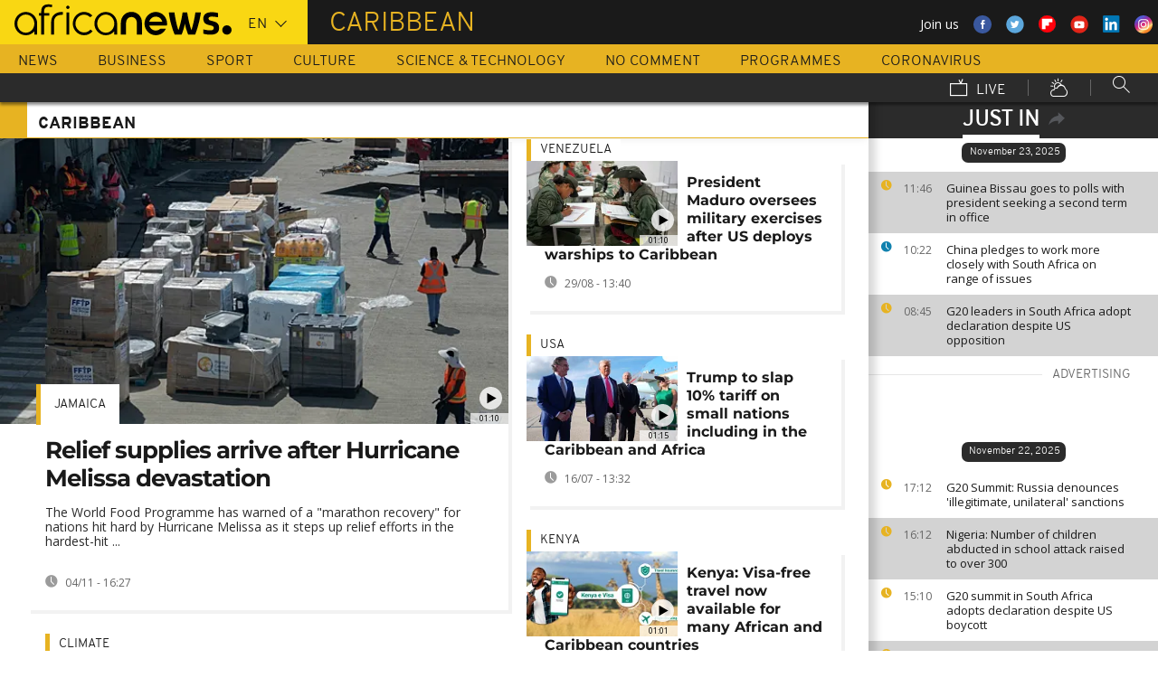

--- FILE ---
content_type: text/html; charset=UTF-8
request_url: https://www.africanews.com/tag/caribbean/
body_size: 28726
content:
<!DOCTYPE html>
<html lang="en">
<head>

<meta charset="UTF-8"/>
<title>More about caribbean | Africanews</title>
<meta http-equiv="x-ua-compatible" content="ie=edge">

<link rel="alternate" href="/tag/caribbean/" hreflang="en"/>
<link rel="alternate" href="http://fr.africanews.com/tag/caraibe/" hreflang="fr"/>
<link rel="alternate" href="/tag/caribbean/ " hreflang="x-default"/>

<meta name="robots" content="index, follow" />
<meta name="author" content="AfricaNews" />
<meta name="copyright" content="AfricaNews" />
<meta name="description" content="Find all about caribbean on Africanews" />
<meta http-equiv="Content-Type" content="text/html; charset=utf-8" />
<meta charset="UTF-8" />
<meta property="og:title" content="More about caribbean | Africanews" />
<meta property="twitter:title" content="More about caribbean | Africanews" />
<meta property="og:description" content="Find all about caribbean on Africanews" />
<meta property="twitter:description" content="Find all about caribbean on Africanews" />

<link rel="publisher" href=""/>

<link rel="preconnect" href="https://sdk.privacy-center.org">
<link rel="dns-prefetch" href="https://fonts.googleapis.com" />
<link rel="shortcut icon" type="image/png" href=""/>
<link rel="apple-touch-icon" sizes="57x57" href="/apple-touch-icon-57x57.png?v=3">
<link rel="apple-touch-icon" sizes="60x60" href="/apple-touch-icon-60x60.png?v=3">
<link rel="apple-touch-icon" sizes="72x72" href="/apple-touch-icon-72x72.png?v=3">
<link rel="apple-touch-icon" sizes="76x76" href="/apple-touch-icon-76x76.png?v=3">
<link rel="apple-touch-icon" sizes="114x114" href="/apple-touch-icon-114x114.png?v=3">
<link rel="apple-touch-icon" sizes="120x120" href="/apple-touch-icon-120x120.png?v=3">
<link rel="apple-touch-icon" sizes="144x144" href="/apple-touch-icon-144x144.png?v=3">
<link rel="apple-touch-icon" sizes="152x152" href="/apple-touch-icon-152x152.png?v=3">
<link rel="apple-touch-icon" sizes="180x180" href="/apple-touch-icon-180x180.png?v=3">
<link rel="apple-touch-icon-precomposed" sizes="180x180" href="/apple-touch-icon-precomposed.png?v=3">
<link rel="icon" type="image/png" href="/favicon-32x32.png?v=3" sizes="32x32">
<link rel="icon" type="image/png" href="/android-chrome-192x192.png?v=3" sizes="192x192">
<link rel="icon" type="image/png" href="/favicon-96x96.png?v=3" sizes="96x96">
<link rel="icon" type="image/png" href="/favicon-16x16.png?v=3" sizes="16x16">
<link rel="manifest" href="/manifest.json?v=3">
<link rel="mask-icon" href="/safari-pinned-tab.svg?v=3" color="#5bbad5">

<meta name="apple-itunes-app" content="app-id=1192755969"/> <meta name="google-play-app" content="app-id=com.africanews.android"> <meta name="msapplication-TileColor" content="#f9d713">
<meta name="msapplication-TileImage" content="/mstile-144x144.png?v=2">
<meta name="theme-color" content="#ffffff">
<meta http-equiv="content-language" content="en" />
<meta name="viewport" content="width=device-width, initial-scale=1">

<script type="text/javascript">window.gdprAppliesGlobally=true;(function(){function a(e){if(!window.frames[e]){if(document.body&&document.body.firstChild){var t=document.body;var n=document.createElement("iframe");n.style.display="none";n.name=e;n.title=e;t.insertBefore(n,t.firstChild)}
    else{setTimeout(function(){a(e)},5)}}}function e(n,r,o,c,s){function e(e,t,n,a){if(typeof n!=="function"){return}if(!window[r]){window[r]=[]}var i=false;if(s){i=s(e,t,n)}if(!i){window[r].push({command:e,parameter:t,callback:n,version:a})}}e.stub=true;function t(a){if(!window[n]||window[n].stub!==true){return}if(!a.data){return}
      var i=typeof a.data==="string";var e;try{e=i?JSON.parse(a.data):a.data}catch(t){return}if(e[o]){var r=e[o];window[n](r.command,r.parameter,function(e,t){var n={};n[c]={returnValue:e,success:t,callId:r.callId};a.source.postMessage(i?JSON.stringify(n):n,"*")},r.version)}}
      if(typeof window[n]!=="function"){window[n]=e;if(window.addEventListener){window.addEventListener("message",t,false)}else{window.attachEvent("onmessage",t)}}}e("__tcfapi","__tcfapiBuffer","__tcfapiCall","__tcfapiReturn");a("__tcfapiLocator");(function(e){
      var t=document.createElement("script");t.id="spcloader";t.type="text/javascript";t.async=true;t.src="https://sdk.privacy-center.org/"+e+"/loader.js?target="+document.location.hostname;t.charset="utf-8";var n=document.getElementsByTagName("script")[0];n.parentNode.insertBefore(t,n)})("b32da769-c008-4f3b-a042-7a73c6bfb07d")})();</script>





<style>
        
</style>

    <link rel="stylesheet" type="text/css" href="/css/lightslider.min.css"/>
    <link rel="stylesheet" type="text/css" href="/css/lightgallery.min.css"/>
    <link rel="stylesheet" type="text/css" href="/css/main.css" />
<link rel="stylesheet" type="text/css" data-href="/css/perfect-scrollbar.min.css" media="onlyX"/>
<link rel='stylesheet' type='text/css' data-href='https://fonts.googleapis.com/css?family=Open+Sans' media="onlyX"/>


<script>var _sf_startpt=(new Date()).getTime()</script>
<!--[if lte IE 9]><script src="/js/ielt9polyfills.js"></script><![endif]-->
<!--script src="http://code.jquery.com/jquery-2.2.0.min.js"></script-->
<script src="https://code.jquery.com/jquery-3.0.0-beta1.min.js"></script>
<script>window.jQuery || document.write('<script src="/js/jquery-3.0.0-beta1.min.js">\x3C/script>')</script>
<script src="https://code.jquery.com/jquery-migrate-1.4.0.min.js"></script>
<script src="/js/load-css.js"></script>
<script src="/js/headScripts.js"></script>
<script src="/js/global_header.js"></script>
<script>
        
            try {
            var dfpData = '{"adUnit":"tag","keyValues":{"page":"tag","lng":"en","tag":"caribbean"},"level1":"africanews-new","IASPubId":false,"mpuLimit":5,"useGrapeshot":true,"useLazyLoading":true,"lazyLoadingOffset":300}';
        } catch (e) {
            if (console) {
                console.error("dfp definition failure");
            }
        }
    
    </script>
</head>

<body class="theme news tag">
<a href="#start-of-content" tabindex="1" class="skip accessibility-aid">Skip to main content</a>


<div id="adzone-leaderboard-wallpaper" class="advertising js-adzone"></div>


<div class="site-heading__container">
    <div class="notSticky">
        <div class="layout-mode-switcher__container">
            <i class="layout-mode-switcher__close jsCloseModeSwitcher icon icon_26-close"></i>

            <div class="layout-mode-switcher__text">
                <h2>Welcome to Africanews</h2>

                <p>Please select your experience</p>
            </div>
            <!--
            <ul class="layout-mode-switcher">
                <li data-mode="basic">
                    <span class="layout-mode-switcher__icon">
                        <i class="icon icon-mob icon_08-mobile-settings-basic"></i>
                        <i class="icon icon-desk icon_02-desktop-settings-basic"></i>
                    </span>
                    <span class="layout-mode-switcher__label layout-mode-switcher__label--lite">
                        Lite
                    </span>
                </li>
                <li data-mode="standard">
                    <span class="layout-mode-switcher__icon">
                        <i class="icon icon-mob icon_09-mobile-settings-standard"></i>
                        <i class="icon icon-desk icon_03-desktop-settings-standard"></i>
                    </span>
                    <span class="layout-mode-switcher__label layout-mode-switcher__label--standard">
                        Standard
                    </span>
                </li>
                <li data-mode="advanced">
                    <span class="layout-mode-switcher__icon">
                        <i class="icon icon-mob icon_10-mobile-setting-advanced"></i>
                        <i class="icon icon-desk icon_04-desktop-settings-advanced"></i>
                    </span>
                    <span class="layout-mode-switcher__label layout-mode-switcher__label--advanced">
                        Advanced
                    </span>
                </li>
            </ul>
            -->
        </div>

        <header class="layout site-header" role="banner">

            <div class="layout__item u-4-of-4-lap-and-up site-header__content">
                <div class="container">
                                        <div class="logo-container">

                        <!-- Logo area -->
                                                <div class="nav-button">
                            <span class="nav-button__lines"></span>
                        </div>

                        <a href="/" title="Africanews" class="logo__link">
                            <svg id="Layer_1" class="logo__svg" xmlns="http://www.w3.org/2000/svg" viewBox="0 0 240 40" width="240" height="40">&quot;&gt;<style>.st0{opacity:0.8;fill:url(#SVGID_1_);} .st1{opacity:0.55;fill:url(#SVGID_2_);} .st2{opacity:0.55;fill:url(#SVGID_3_);} .st3{opacity:0.55;fill:url(#SVGID_4_);} .st4{opacity:0.55;fill:url(#SVGID_5_);} .st5{opacity:0.5;fill:url(#SVGID_6_);} .st6{opacity:0.55;fill:url(#SVGID_7_);} .st7{fill:#EC008C;} .st8{fill:url(#SVGID_8_);}</style><g transform="translate(-104.617 -111.28) scale(.23557)"><path d="M925.8 570.5c0-30.2-23.9-54.7-53.3-54.7-29.5 0-53.3 24.5-53.3 54.7 0 30.2 23.9 54.7 53.3 54.7 15.9 0 30.3-7.2 40-18.6v15.5h13.3v-49.8-1.8zm-53.3 42.8c-22.1 0-40-19.2-40-42.7 0-23.6 18-42.7 40-42.7 22.1 0 40 19.2 40 42.7.1 23.5-17.9 42.7-40 42.7zM618.6 482.1c-.1 0-.1 0-.2-.1-3.7-1-8.1-1.9-16.6-1.9-8.5 0-21.3 2.5-27.7 13.2-3.1 5.2-4.3 12.2-4.3 20.9v6.5H559v11.7h10.8v89.7h13.5l-.1-89.7h24.3v-11.7h-24.2v-6.2c0-9.5 1.7-15.3 6.2-18.8 3.3-2.7 8.7-3.9 14.5-3.9 4 0 8.1.5 11.2 1 0 0 .2 0 .5.1.2 0 .5.1.7.1h.2c1.2.2 2.8.5 2.9.5l2-10.6c-.1 0-1.5-.4-2.9-.8zM1018 622.2v-55c0-4.3-.4-8.2-1.8-11.8-1.3-3.3-3.1-6.2-5.4-8.6-2.2-2.3-4.9-4.1-7.9-5.4-3.1-1.3-6.3-1.9-9.7-1.9-3.4 0-6.7.7-9.8 1.9-3 1.3-5.7 3.1-7.9 5.4-2.3 2.4-4.2 5.3-5.5 8.6-1.4 3.6-2.3 7.5-2.3 11.7v55h-24.3V566c0-7.2 1.5-14.1 4-20.4 2.5-6.1 6.1-11.5 10.6-16.1 4.5-4.5 9.9-8 15.9-10.4 6-2.4 12.5-3.6 19.2-3.6 6.8 0 13.2 1.2 19.2 3.6 6 2.4 11.4 5.9 15.8 10.4 4.6 4.6 8.1 10 10.6 16.1 2.5 6.3 3.5 13.2 3.5 20.4v56H1018zm89.2 2.8c-29.2 0-53-24.5-53-54.6s23.8-54.7 53-54.7 53 24.5 53 54.7c0 2.8-.2 5.6-.6 8.3l-.1.8h-82.8l.4 1.1c4.3 13.4 16.4 22.4 30.2 22.4 7.5 0 14.5-2.6 20.3-7.6 0 0 1.5-1.3 1.7-1.5h25.8l-.7 1.4c-9.3 18.3-27.3 29.7-47.2 29.7zm0-87.4c-13.7 0-25.9 9-30.2 22.4l-.4 1.1h61l-.4-1.1c-4.2-13.4-16.3-22.4-30-22.4zm61.2-19.2v-.6h26.3c3.2 25.2 11.5 65.1 18.6 83.1 7.6-18 16.4-58 19.6-83.1h21.8c3.4 25.2 12 63.4 19.7 83.1 7.1-19.7 15.2-58 18.6-83.1h26.1v.6c-6 39.3-17.5 79.7-27.3 103.8h-32.7c-5.5-13.1-12-33.3-15.4-51.3-3.2 18-10.3 39.3-15.2 51.3h-32.7c-11.4-26.3-23.9-70.4-27.4-103.8zm161.6 99.2v-19.9h1.1c5.9 1.8 18.7 4.3 27.9 4.3h5.4c8.5 0 15-2.6 15-11.3 0-6.5-5.6-9.1-11.8-10.7l-16.1-4.3c-11.8-3-21.4-11.3-21.4-29 0-20.9 17.2-29.6 38.1-29.6h5.4c6.5 0 19.4 1.7 25.3 3.9v19.8h-1.1c-5.4-1.5-18.3-3.2-24.2-3.2h-4.8c-7.6 0-14 1.5-14 9.1 0 5.9 4.4 8.2 9.8 9.6l16.1 4.4c15.5 4.1 23.6 13.3 23.6 30 0 23.1-16.6 31.8-39.7 31.8h-5.4c-8.3-.1-21.8-2.3-29.2-4.9z"/><circle cx="1440.9" cy="600.4" r="22"/><path class="st0" d="M993.2 539.5c3.4 0 6.7.6 9.7 1.9 3 1.2 5.6 3.1 7.9 5.4 2.3 2.4 4.2 5.3 5.4 8.6 1.4 3.5 1.8 7.5 1.8 11.8v55l3.3-3.3v-51.7c0-5.2-.6-9.3-2-13-1.4-3.7-3.5-7-6.1-9.7-2.6-2.7-5.6-4.7-9-6.1-3.5-1.4-7.2-2.2-11-2.2h-.2v3.3h.2z" fill="url(#SVGID_1_)" opacity=".8"/><path class="st1" d="M973.9 519.3c-6 2.4-11.3 5.9-15.9 10.4-4.6 4.6-8.2 10-10.6 16.1-2.5 6.3-4 13.1-4 20.4v56.1l3.3-3.3v-52.7c0-6.5 1.3-12.9 3.8-19.1 2.3-5.7 5.6-10.7 9.9-15 4.2-4.2 9.2-7.4 14.8-9.7 5.6-2.2 11.6-3.4 17.8-3.4v-3.3c-6.7-.1-13.1 1.1-19.1 3.5z" fill="url(#SVGID_2_)" opacity=".6"/><path class="st2" d="M1213.2 609.7l.1-8.8c-7.1-18-15.4-58-18.6-83.1l-2.9 3.3c3.5 25.9 11.5 63.6 18.4 81l3 7.6z" fill="url(#SVGID_3_)" opacity=".6"/><path class="st3" d="M1274.5 610.3l-.1-9.4c-7.7-19.7-16.4-58-19.7-83.1l-2.9 3.3c3.5 24.1 11.6 60.8 19.5 81l3.2 8.2z" fill="url(#SVGID_4_)" opacity=".6"/><path class="st4" d="M1319.2 517.8l-3.8 3.3c-6.5 40.5-17.6 77.3-25.7 97.7l2.3 3.3c9.8-24.1 21.3-64.5 27.3-103.7v-.6z" fill="url(#SVGID_5_)" opacity=".6"/><path d="M702.4 494.1c0 4.3-3.5 7.8-7.8 7.8s-7.8-3.5-7.8-7.8 3.5-7.8 7.8-7.8c4.3.1 7.8 3.6 7.8 7.8zM688.4 517.7h12.2v104.4h-12.2z"/><path class="st5" fill="url(#SVGID_6_)" opacity=".5" d="M691.5 622.1l.2.2v-.2z"/><path class="st6" fill="url(#SVGID_7_)" opacity=".6" d="M688.4 619.1v3h3.1z"/><path d="M616.5 622.2V562c0-4.5.5-8.9 1.6-13 1.4-5.8 3.8-10.9 7.1-15.3 4.1-5.5 9.5-9.7 16.1-12.7 7.7-3.5 17.1-5.2 28-5.2h2.1v13.1h-2c-7.9 0-14.7 1-20.3 3.1-4.9 1.8-8.9 4.4-11.9 7.8-2.6 2.9-4.6 6.5-5.8 10.6-1.1 3.5-1.6 7.4-1.6 11.7v60.2h-13.3z"/><path class="st7" fill="#ec008c" d="M689.2 622l.3.3v-.3z"/><path d="M800.8 598.4c-7.6 8.6-18.5 13.7-29.9 13.7-8.9 0-17.3-3.1-24.1-8.3-10-7.4-16.6-19.4-16.6-33 0-3.6.5-7.1 1.3-10.4 4.4-18.5 20.6-31.9 39.3-31.9 11.1 0 21.2 4.6 28.6 12.2l10.2-7.9c-9.7-10.6-23.4-17.2-38.8-17.2-29.2 0-53 24.5-53 54.7 0 30.1 23.8 54.7 53 54.7 15.6 0 30-7 40-18.8l-10-7.8zM550.7 570.5c0-30.2-23.9-54.7-53.3-54.7-29.5 0-53.3 24.5-53.3 54.7 0 30.2 23.9 54.7 53.3 54.7 15.9 0 30.3-7.2 40-18.6v15.5h13.3v-49.8-1.8zm-53.3 42.8c-22.1 0-40-19.2-40-42.7 0-23.6 18-42.7 40-42.7 22.1 0 40 19.2 40 42.7 0 23.5-17.9 42.7-40 42.7z"/></g></svg>


                        </a>


                        <div class="connection-speed" id="connection-speed">
                            <a href="/live/" title="Africanews" class="live__link">
                                <svg version="1.1" id="Layer_1" xmlns="http://www.w3.org/2000/svg"
                                     xmlns:xlink="http://www.w3.org/1999/xlink" x="0px" y="0px"
                                     width="30px" height="30px" viewBox="0 0 500 500"
                                     enable-background="new 0 0 500 500"
                                     xml:space="preserve">
                                <g>
                                    <path d="M499.867,500.086h-498V129.86h498V500.086z M31.867,470.086h438V159.86h-438V470.086z"/>
                                </g>
                                    <g>
                                        <polygon
                                                points="301.461,150.65 248.158,40.211 275.176,27.171 313.637,106.858 352.717,8.488 380.598,19.564 328.91,149.668 	"/>
                                    </g>
                            </svg>
                            </a>
                        </div>


                        <!-- Logo area /-->
                        <div class="custom-select language-select--header">
                            <select name="" class="language-select">
                                                                <option value="en" selected="selected"            data-hostname="/tag/caribbean/">En</option>
    <option value="fr"             data-hostname="http://fr.africanews.com/tag/caraibe/">Fr</option>
</select>
                        </div>
                    </div>


                                            <div class="section-title theme--news">
                            <h1>caribbean</h1>
                        </div>
                    
                                        <div class="social-container float--right">
                        <ul class="menu">
                            <li>Join us</li>
                            <li>
                                <a href="https://www.facebook.com/africanews.channel/" target="_blank" rel="nofollow">
                                    <svg xmlns="http://www.w3.org/2000/svg" width="32" height="32" viewBox="0 0 32 32"><path fill="#3a589e" d="M32.007 16c0 8.837-7.165 16-16.003 16S0 24.837 0 16 7.167 0 16.005 0s16.003 7.163 16.003 16z"/><path fill="#fff" d="M17.673 23.98h-3.02v-8.065h-2.02V13.13h2.02l-.01-1.635c0-2.27.617-3.65 3.292-3.65h2.224v2.78h-1.394c-1.04 0-1.09.393-1.09 1.113l-.004 1.392h2.504l-.295 2.778-2.202.006-.005 8.064z"/></svg>
                                </a>
                            </li>
                            <li>
                                <a href="https://twitter.com/africanews" target="_blank" rel="nofollow">
                                    <svg xmlns="http://www.w3.org/2000/svg" width="33" height="32" viewBox="0 0 33 32"><path fill="#5ca7dc" d="M32.438 16c0 8.837-7.165 16-16.003 16S.432 24.837.432 16 7.597 0 16.435 0s16.003 7.163 16.003 16z"/><path fill="#fff" d="M24.15 11.068c-.59.26-1.233.44-1.904.522.687-.41 1.21-1.06 1.46-1.83-.64.375-1.347.652-2.105.8-.6-.642-1.46-1.048-2.418-1.048-1.83 0-3.306 1.488-3.306 3.316 0 .256.03.51.084.75-2.75-.137-5.19-1.455-6.823-3.457-.287.488-.452 1.06-.452 1.665 0 1.148.586 2.158 1.475 2.758-.54-.02-1.05-.168-1.496-.415v.04c0 1.6 1.137 2.94 2.656 3.247-.284.076-.573.115-.874.115-.214 0-.42-.023-.625-.058.422 1.314 1.645 2.27 3.096 2.297-1.13.886-2.564 1.417-4.114 1.417-.267 0-.532-.015-.79-.048 1.467.937 3.205 1.486 5.077 1.486 6.09 0 9.418-5.044 9.418-9.42 0-.14-.002-.283-.01-.427.65-.466 1.21-1.052 1.653-1.712z"/></svg>
                                </a>
                            </li>
                            <li>
                                <a href="https://flipboard.com/@Africanews" target="_blank" rel="nofollow">
                                    <img src="/images/flipboard_round_colored.png" />
                                </a>
                            </li>
                            <li>
                                <a href="https://www.youtube.com/c/africanews" target="_blank" rel="nofollow">
                                    <svg xmlns="http://www.w3.org/2000/svg" width="33" height="32" viewBox="0 0 33 32"><path fill="#e02418" d="M32.68 16c0 8.837-7.166 16-16.004 16S.673 24.837.673 16 7.838 0 16.676 0 32.68 7.163 32.68 16z"/><path fill="#fefefe" d="M19.57 16.53l-4.93-2.573v5.128l4.93-2.556zm-2.396 6.62h-1.02c-.023-.004-.046-.01-.07-.012-.422-.007-.845-.01-1.268-.02-.57-.01-1.138-.017-1.707-.036-.835-.027-1.67-.05-2.5-.102-.412-.026-.826-.085-1.227-.18-.632-.148-1.127-.503-1.418-1.102-.222-.457-.354-.942-.41-1.445-.094-.814-.157-1.63-.164-2.45-.006-.794-.013-1.588.008-2.38.016-.62.075-1.237.117-1.855.033-.492.13-.972.285-1.44.224-.677.65-1.163 1.308-1.44.354-.15.73-.196 1.108-.216.89-.048 1.78-.088 2.67-.124.51-.02 1.024-.028 1.536-.037.53-.008 1.06-.018 1.59-.016.91.003 1.82.014 2.728.026.506.007 1.013.018 1.52.036.755.027 1.51.056 2.267.097.326.018.656.044.975.108.656.132 1.18.475 1.516 1.065.252.442.397.93.45 1.43.082.762.15 1.526.175 2.29.03.884.023 1.77.003 2.656-.015.64-.075 1.28-.12 1.918-.033.474-.13.936-.28 1.388-.273.815-.818 1.343-1.65 1.543-.356.084-.73.11-1.098.13-.82.048-1.642.084-2.464.11-.783.024-1.567.03-2.35.044-.17.003-.34.01-.51.017z"/></svg>
                                </a>
                            </li>
                            <li>
                                <a href="https://www.linkedin.com/company/africanews?trk=biz-companies-cym" target="_blank" rel="nofollow">
                                    <img src="/images/linkedIn.png" />
                                </a>
                            </li>
                            <li>
                                <a href="https://www.instagram.com/africanews.en" target="_blank" rel="nofollow">
                                    <svg id="Calque_1" data-name="Calque 1" xmlns="http://www.w3.org/2000/svg" xmlns:xlink="http://www.w3.org/1999/xlink" viewBox="0 0 8191.83 8191.82"><defs><linearGradient id="Dégradé_sans_nom" x1="-85237.41" y1="-25850.15" x2="-252265.99" y2="-308909.15" gradientTransform="translate(7426.71 7368.59) scale(0.02)" gradientUnits="userSpaceOnUse"><stop offset="0" stop-color="#f58529"/><stop offset="0.17" stop-color="#feda77"/><stop offset="0.48" stop-color="#dd2a7b"/><stop offset="0.78" stop-color="#8134af"/><stop offset="1" stop-color="#515bd4"/></linearGradient></defs><g id="Calque_2" data-name="Calque 2"><path d="M7247.6,4138.87C7220,5855,5803.72,7246.63,4087.35,7246.63c-1724.22,0-3132.69-1520.53-3132.69-3139.07,0-1844.68,1487.73-3162.35,3142.51-3162.35C5813.54,945.21,7276,2373.46,7247.6,4138.87Z" transform="translate(0 -0.01)" style="fill:#fff;fill-rule:evenodd"/></g><path d="M4095.92,0c2262.13,0,4095.91,1833.8,4095.91,4095.91S6358,8191.83,4095.92,8191.83,0,6358,0,4095.92,1833.8,0,4095.92,0Zm-998.8,1753.72h1997.7c750.19,0,1363.67,605.88,1363.67,1346.05V5092.09c0,740.33-613.48,1346-1363.64,1346H3097.12c-750.18,0-1363.74-605.69-1363.74-1346V3099.75C1733.38,2359.61,2346.94,1753.73,3097.12,1753.73Zm986.1,1077.46c729,0,1320.54,591.58,1320.54,1320.57S4812.2,5472.32,4083.22,5472.32c-729.2,0-1320.66-591.49-1320.66-1320.56S3354,2831.19,4083.22,2831.19Zm0,446c482.73,0,874.54,391.71,874.54,874.52S4566,5026.37,4083.22,5026.37s-874.64-391.8-874.64-874.61,391.73-874.52,874.64-874.52ZM5360.8,2648.15c118.43,0,214.45,96,214.45,214.33s-96,214.44-214.45,214.44-214.32-96-214.32-214.44,96-214.33,214.32-214.33ZM3260.38,2136.37H4931.73c627.59,0,1140.85,510.73,1140.85,1134.85V4951c0,624.1-513.26,1134.75-1140.85,1134.75H3260.38c-627.58,0-1141-510.63-1141-1134.76V3271.19C2119.44,2647.1,2632.8,2136.37,3260.38,2136.37Z" transform="translate(0 -0.01)" style="fill-rule:evenodd;fill:url(#Dégradé_sans_nom)"/></svg>                                </a>
                            </li>
                        </ul>
                    </div>
                </div>

                <div class="layout__item u-5-of-5-lap-and-up navigation__wrapper">
                    
<nav role="navigation" class="container navigation">
    <ul class="list-inline">
                                                                                <li class="navigation__item">
                        <a tabindex="2" href="/news/"
               title="News">
                News
            </a>
            </li>
                                                                        <li class="navigation__item">
                        <a tabindex="2" href="/business/"
               title="Business">
                Business
            </a>
            </li>
                                                                        <li class="navigation__item">
                        <a tabindex="2" href="/sport/"
               title="Sport">
                Sport
            </a>
            </li>
                                                                        <li class="navigation__item">
                        <a tabindex="2" href="/culture/"
               title="Culture">
                Culture
            </a>
            </li>
                                                                        <li class="navigation__item">
                        <a tabindex="2" href="/science-technology/"
               title="Science &amp; Technology">
                Science &amp; Technology
            </a>
            </li>
        
                                    <li class="navigation__item">
                        <a tabindex="2" href="/no-comment/"
               title="No Comment">
                No Comment
            </a>
            </li>
                        <li class="navigation__item">
                        <a tabindex="2" href="/programmes/"
               title="Programmes">
                Programmes
            </a>
        </li>
        <li class="navigation__item">
            <a tabindex="2" href="/tag/coronavirus/"
               title="Coronavirus">
                Coronavirus
            </a>
        </li>
    </ul>

    <ul class="list-inline navigation__sub-menu">
        <li class="navigation__item">
            <a href="/live/" class="navigation-live ">
                <i class="live-icon icon icon_23-watch-live"></i>
                Live
            </a>
        </li>
        <li class="navigation__item navigation__item-weather">
            <a href="/weather/" class="navigation-weather">
                <!-- Weather -->
                <i class="weather-icon icon icon_22-weather"></i>
            </a>
        </li>
        <li class="navigation__item navigation__item-search">
            <div class="search-form type-ahead-group">
                <input id="searchForm" type="text" name="q" class="search-form__query"
                       autocomplete="off" placeholder="Search ...">
                <i class="search-form__icon icon icon_20-search"></i>
            </div>
        </li>
    </ul>
</nav>                </div>
            </div>
                    
<div class="layout weather-banner u-ml0 sticky-bar" id="weather-banner" >
    <div id="weather-banner-content">
    
    <div class="sk-three-bounce preloader--std ">
        <div class="sk-child sk-bounce1"></div>
        <div class="sk-child sk-bounce2"></div>
        <div class="sk-child sk-bounce3"></div>
    </div>
        </div>

    <div class="sticky-bar__header">
        <h5><a class="u-p0 u-m0" href="/weather/">weather</a></h5>
        <button class="sticky-bar__close-button">Close</button>
        <div class="sticky-bar__close-arrow">
            <a href="#" class="btn-arrow btn-arrow--prev">
                <div></div>
            </a>
        </div>
    </div>
</div>

            </header>
    </div>
</div>
<div class="mobile-menu">

    <div class="mobile-menu__search-form">
        <form class="search-form">
            <input id="searchMobile" type="text" name="q" class="search-form__query" placeholder="Search ...">
            <i class="icon icon_20-search search-form__icon"></i>
        </form>
    </div>


    <div class="panel-watchLive watch-live">
    <h3 class="watch-live__header u-m0">
        <i class="icon icon_23-watch-live"></i>
        Watch Live
    </h3>
    <div class="watch-live__content">
        <div class="watch-live__player" id="livePlayerMobile">
        </div>
    </div>
</div>

            
    <ul class="mobile-menu__main-nav list-bare  mobile-menu__vertical">
                            <li class="navigation__item theme--news ">
                <a href="/news/"
                   title="News">News</a>
            </li>
                    <li class="navigation__item theme--business ">
                <a href="/business/"
                   title="Business">Business</a>
            </li>
                    <li class="navigation__item theme--sport ">
                <a href="/sport/"
                   title="Sport">Sport</a>
            </li>
                    <li class="navigation__item theme--culture ">
                <a href="/culture/"
                   title="Culture">Culture</a>
            </li>
                    <li class="navigation__item theme--science_technology ">
                <a href="/science-technology/"
                   title="Science &amp; Technology">Science &amp; Technology</a>
            </li>
                            <li class="navigation__item theme--no-comment">
                <a href="/no-comment/"
                   title="No Comment">No Comment</a>
            </li>
                <li class="navigation__item theme--programs  ">
            <a href="/programmes" title="Programmes">Programmes</a>
        </li>
        <li class="navigation__item theme--news">
            <a tabindex="2" href="/tag/coronavirus/"
               title="Coronavirus">
                Coronavirus
            </a>
        </li>
        <li class="navigation__item theme--weather  ">
            <a href="/weather" title="Weather">Weather</a>
        </li>
        <li class="navigation__item weather-mobile-banner"></li>
    </ul>
</div>

<div class="container breaking-news-banner breaking-news-banner--hidden" id="breaking-news-banner">
    <div class="container">
                    <article class="breaking-news__article"></article>
                <div class="sticky-bar__header">
            <h5>
                Breaking
                News
            </h5>
            <button class="breaking-news__close-button sticky-bar__close-button">Close</button>
            <div class="breaking-news__close-arrow sticky-bar__close-arrow">
                <a href="#" class="btn-arrow btn-arrow--prev">
                    <div></div>
                </a>
            </div>
        </div>
    </div>
</div>

            <div class='sub-navigation sub-navigation--mobile' id='mobile-sub-navigation'>
    <div class='sub-navigation__wrapper'>
        <h2 class='sub-navigation__title'><a href='#home' class='tab-switcher' data-tab='home'> caribbean </a></h2>
        <ul class='sub-navigation__list list-inline'>
                        <li class='sub-navigation__item'><a href='#just-in' class='tab-switcher' data-tab='just-in'>just in</a></li>
                    </ul>
    </div>
</div>

    


<a href="#" id="dfp-wallpaper-wrapper" class="u-hide-for-all"></a>
<div class="layout clearfix container main-wrapper" id="enw-main-content">
            <aside id="sidebar" class="sidebar" role="complementary">
                    <section class="sidebar-section just-in">
                <header class="sidebar-section__heading just-in__main-title">
                    <h2 class="just-in__main-title-text active">Just In</h2>
                    <img class="just-in-share" src="/images/share.svg" id="enw-timeline-img-share" alt="share_on_your_website" title="share_on_your_website">
                    <img src="/images/cross.svg" width="13" class="enw-timeline-img">


                    <div id="enw-timeline-embed-code" class="embed-code small-12">
                        <div class="copy-paste"><p>Copy/paste the script below</p></div>
                        <div>
                            <input class="input-iframe" type="text" value="<iframe src=&quot;http://www.africanews.com/embed/timeline/&quot; scrolling=&quot;no&quot; frameborder=&quot;0&quot; style=&quot;min-height:500px; width:100%; height:100%;&quot;></iframe>">
                        </div>
                        <div class="row small-12">
                            <p class="text-right">
                                <a class="other-widgets" href="/page/widgets/">
                                    OTHER WIDGETS
                                    <object type="image/svg+xml" data="/images/arrow.svg" width="13" class="enw-timeline-img-euronews">
                                    </object>
                                </a></p>
                        </div>
                    </div>

                </header>
                <div class="sidebar-section__content just-in__section-content">
                    <div class="jsJustIn">
        <div>
                
                                                

                                        <h3 class="just-in__today">November 23, 2025</h3>
                            
                                            <article class="just-in__article jsJustInArticle theme--news  theme--color-article-odd "
                        role="article" data-created="1763894772"
                        data-id="2848854">
                    <div class="just-in__time">
                        <time datetime="11:46">
                            <i class="just-in__icon icon icon-clock icon_18-clock"></i>
                            11:46
                        </time>
                    </div>
                    <div class="just-in__content">
                        <h3 class="just-in__title">
                                                        <a  href="/2025/11/23/guinea-bissau-goes-to-polls-with-president-seeking-a-second-term-in-office/"
                               title="Guinea Bissau goes to polls with president seeking a second term in office"
                               class="">                                                                    Guinea Bissau goes to polls with president seeking a second term in office
                                                                </a>                        </h3>
                    </div>
                </article>
                        
                            
                                                

                            
        
                                                

                                                    
                                            <article class="just-in__article jsJustInArticle theme--business   "
                        role="article" data-created="1763889721"
                        data-id="2848745">
                    <div class="just-in__time">
                        <time datetime="10:22">
                            <i class="just-in__icon icon icon-clock icon_18-clock"></i>
                            10:22
                        </time>
                    </div>
                    <div class="just-in__content">
                        <h3 class="just-in__title">
                                                        <a  href="/2025/11/23/china-pledges-to-work-more-closely-with-south-africa-on-range-of-issues/"
                               title="China pledges to work more closely with South Africa on range of issues"
                               class="">                                                                    China pledges to work more closely with South Africa on range of issues
                                                                </a>                        </h3>
                    </div>
                </article>
                        
                            
                                                

                            
        
                                                

                                                    
                                            <article class="just-in__article jsJustInArticle theme--news  theme--color-article-odd "
                        role="article" data-created="1763883917"
                        data-id="2848741">
                    <div class="just-in__time">
                        <time datetime="08:45">
                            <i class="just-in__icon icon icon-clock icon_18-clock"></i>
                            08:45
                        </time>
                    </div>
                    <div class="just-in__content">
                        <h3 class="just-in__title">
                                                        <a  href="/2025/11/23/g20-leaders-in-south-africa-adopt-declaration-despite-us-opposition/"
                               title="G20 leaders in South Africa adopt declaration despite US opposition"
                               class="">                                                                    G20 leaders in South Africa adopt declaration despite US opposition
                                                                </a>                        </h3>
                    </div>
                </article>
                        
                            
                                                                        
                                

                                    <h3 class="right-legend right-legend--just-in">Advertising</h3>
                    <article class="just-in__article">
                        <div class="enw-MPU jsMPU  u-mbottom5">
    <div id="adzone-halfpage_1" class="enw-MPU__img advertising js-adzone"></div>
</div>
                    </article>

                                                
        
                                                

                                                            <h3 class="just-in__today">November 22, 2025</h3>
                                                
                                            <article class="just-in__article jsJustInArticle theme--news   "
                        role="article" data-created="1763827939"
                        data-id="2848740">
                    <div class="just-in__time">
                        <time datetime="17:12">
                            <i class="just-in__icon icon icon-clock icon_18-clock"></i>
                            17:12
                        </time>
                    </div>
                    <div class="just-in__content">
                        <h3 class="just-in__title">
                                                        <a  href="/2025/11/22/g20-summit-russia-denounces-illegitimate-unilateral-sanctions/"
                               title="G20 Summit: Russia denounces &#039;illegitimate, unilateral&#039; sanctions "
                               class="">                                                                    G20 Summit: Russia denounces &#039;illegitimate, unilateral&#039; sanctions 
                                                                </a>                        </h3>
                    </div>
                </article>
                        
                            
                                                

                            
        
                                                

                                                    
                                            <article class="just-in__article jsJustInArticle theme--news  theme--color-article-odd "
                        role="article" data-created="1763824377"
                        data-id="2848717">
                    <div class="just-in__time">
                        <time datetime="16:12">
                            <i class="just-in__icon icon icon-clock icon_18-clock"></i>
                            16:12
                        </time>
                    </div>
                    <div class="just-in__content">
                        <h3 class="just-in__title">
                                                        <a  href="/2025/11/22/nigeria-number-of-children-abducted-in-school-attack-raised-to-over-300/"
                               title="Nigeria: Number of children abducted in school attack raised to over 300"
                               class="">                                                                    Nigeria: Number of children abducted in school attack raised to over 300
                                                                </a>                        </h3>
                    </div>
                </article>
                        
                            
                                                

                            
        
                                                

                                                    
                                            <article class="just-in__article jsJustInArticle theme--news   "
                        role="article" data-created="1763820643"
                        data-id="2848716">
                    <div class="just-in__time">
                        <time datetime="15:10">
                            <i class="just-in__icon icon icon-clock icon_18-clock"></i>
                            15:10
                        </time>
                    </div>
                    <div class="just-in__content">
                        <h3 class="just-in__title">
                                                        <a  href="/2025/11/22/g20-summit-in-south-africa-adopts-declaration-despite-us-boycott/"
                               title="G20 summit in South Africa adopts declaration despite US boycott"
                               class="">                                                                    G20 summit in South Africa adopts declaration despite US boycott
                                                                </a>                        </h3>
                    </div>
                </article>
                        
                            
                                                

                            
        
                                                

                                                    
                                            <article class="just-in__article jsJustInArticle theme--news  theme--color-article-odd "
                        role="article" data-created="1763812595"
                        data-id="2848661">
                    <div class="just-in__time">
                        <time datetime="12:56">
                            <i class="just-in__icon icon icon-clock icon_18-clock"></i>
                            12:56
                        </time>
                    </div>
                    <div class="just-in__content">
                        <h3 class="just-in__title">
                                                        <a  href="/2025/11/22/us-survivors-grapple-with-mixed-emotions-over-release-of-epstein-files/"
                               title="US: Survivors grapple with mixed emotions over release of Epstein files"
                               class="">                                                                    US: Survivors grapple with mixed emotions over release of Epstein files
                                                                </a>                        </h3>
                    </div>
                </article>
                        
                            
                                                

                            
        
                                                

                                                    
                                            <article class="just-in__article jsJustInArticle theme--news   "
                        role="article" data-created="1763807678"
                        data-id="2848660">
                    <div class="just-in__time">
                        <time datetime="11:34">
                            <i class="just-in__icon icon icon-clock icon_18-clock"></i>
                            11:34
                        </time>
                    </div>
                    <div class="just-in__content">
                        <h3 class="just-in__title">
                                                        <a  href="/2025/11/22/un-chief-antonio-guterres-calls-on-g20-leaders-to-tackle-trade-inequalities/"
                               title="UN chief António Guterres calls on G20 leaders to tackle trade inequalities"
                               class="">                                                                    UN chief António Guterres calls on G20 leaders to tackle trade inequalities
                                                                </a>                        </h3>
                    </div>
                </article>
                        
                            
                                                

                            
        
                                                

                                                    
                                            <article class="just-in__article jsJustInArticle theme--news  theme--color-article-odd "
                        role="article" data-created="1763803525"
                        data-id="2848678">
                    <div class="just-in__time">
                        <time datetime="10:25">
                            <i class="just-in__icon icon icon-clock icon_18-clock"></i>
                            10:25
                        </time>
                    </div>
                    <div class="just-in__content">
                        <h3 class="just-in__title">
                                                        <a  href="/2025/11/22/niger-thousands-of-people-welcome-general-tchiani-back-to-niamey-after-nationwide-tour/"
                               title="Niger: Thousands of people welcome General Tchiani back to Niamey after nationwide tour"
                               class="">                                                                    Niger: Thousands of people welcome General Tchiani back to Niamey after nationwide tour
                                                                </a>                        </h3>
                    </div>
                </article>
                        
                            
                                                

                            
        
                                                

                                                    
                                            <article class="just-in__article jsJustInArticle theme--news   "
                        role="article" data-created="1763797726"
                        data-id="2848618">
                    <div class="just-in__time">
                        <time datetime="08:48">
                            <i class="just-in__icon icon icon-clock icon_18-clock"></i>
                            08:48
                        </time>
                    </div>
                    <div class="just-in__content">
                        <h3 class="just-in__title">
                                                        <a  href="/2025/11/22/south-african-women-protest-gender-based-violence-ahead-of-g20-summit/"
                               title="South African women protest gender-based violence ahead of G20 summit"
                               class="">                                                                    South African women protest gender-based violence ahead of G20 summit
                                                                </a>                        </h3>
                    </div>
                </article>
                        
                            
                                                

                            
        
                                                

                                                            <h3 class="just-in__today">November 21, 2025</h3>
                                                
                                            <article class="just-in__article jsJustInArticle theme--news  theme--color-article-odd "
                        role="article" data-created="1763758851"
                        data-id="2848622">
                    <div class="just-in__time">
                        <time datetime="22:00">
                            <i class="just-in__icon icon icon-clock icon_18-clock"></i>
                            22:00
                        </time>
                    </div>
                    <div class="just-in__content">
                        <h3 class="just-in__title">
                                                        <a  href="/2025/11/21/putin-signals-openness-to-us-peace-proposal-as-ukraine-warns-of-pivotal-moment/"
                               title="Putin signals openness to US peace proposal as Ukraine warns of pivotal moment"
                               class="">                                                                    Putin signals openness to US peace proposal as Ukraine warns of pivotal moment
                                                                </a>                        </h3>
                    </div>
                </article>
                        
                            
                                                

                            
        
                                                

                                                    
                                            <article class="just-in__article jsJustInArticle theme--sport   "
                        role="article" data-created="1763756391"
                        data-id="2848600">
                    <div class="just-in__time">
                        <time datetime="21:19">
                            <i class="just-in__icon icon icon-clock icon_18-clock"></i>
                            21:19
                        </time>
                    </div>
                    <div class="just-in__content">
                        <h3 class="just-in__title">
                                                        <a  href="/2025/11/21/al-ahly-and-js-kabylie-to-face-off-in-caf-group-stage-opener/"
                               title="Al Ahly and JS Kabylie to face off in CAF group-stage opener "
                               class="">                                                                    Al Ahly and JS Kabylie to face off in CAF group-stage opener 
                                                                </a>                        </h3>
                    </div>
                </article>
                        
                            
                                                

                            
        
                                                

                                                    
                                            <article class="just-in__article jsJustInArticle theme--news  theme--color-article-odd "
                        role="article" data-created="1763747535"
                        data-id="2848563">
                    <div class="just-in__time">
                        <time datetime="18:52">
                            <i class="just-in__icon icon icon-clock icon_18-clock"></i>
                            18:52
                        </time>
                    </div>
                    <div class="just-in__content">
                        <h3 class="just-in__title">
                                                        <a  href="/2025/11/21/south-africa-confronts-stark-inequality-ahead-of-g20-summit/"
                               title="South Africa confronts stark inequality ahead of G20 Summit"
                               class="">                                                                    South Africa confronts stark inequality ahead of G20 Summit
                                                                </a>                        </h3>
                    </div>
                </article>
                        
                            
                                                                                                        

                                    <h3 class="right-legend right-legend--just-in">Advertising</h3>
                    <article class="just-in__article">
                        <div class="enw-MPU jsMPU  u-mbottom5">
    <div id="adzone-halfpage_2" class="enw-MPU__img advertising js-adzone"></div>
</div>
                    </article>

                                                
            </div>
</div>
                </div>


                <div class="layout just-in-view-more-bar btn--container">
                    <div class="layout__item u-1-of-1-lap-and-up text--center">
                        <button class="btn btn-sidebar just-in__button js-click-load" data-module="just-in" data-insert=".jsJustIn">
                            View more
                        </button>
                        
    <div class="sk-three-bounce preloader--std hide">
        <div class="sk-child sk-bounce1"></div>
        <div class="sk-child sk-bounce2"></div>
        <div class="sk-child sk-bounce3"></div>
    </div>
                    </div>
                </div>
            </section>

            </aside>

    <main class="layout__item main-body" id="main" role="main">
        <div class="main-content">
                                <div class="latest-stories theme-block layout theme--news" data-tpl="latest-stories-block">

    <div class="sub-navigation layout__item">
    <div class="sub-navigation__wrapper">
        <h2 class="sub-navigation__title">
                                        
                
                                caribbean
                                    </h2>
                    <ul class="sub-navigation__list list-inline">
                                                                                                                                   
            </ul>
                    </div>


</div>


    <div class="layout theme-block__spacer">
        <div class="layout__item u-3-of-5-lap-and-up u-1-of-1-portable theme-block--first">
                            
<article data-article="2843768"
         class="                    teaser
                     teaser--primary                     news                "
         role="article">

    
            <section class="teaser__content media">
                    <div class="teaser__image teaser__image--wide hidden-in-basic">
                <a href="/2025/11/04/relief-supplies-arrive-after-hurricane-melissa-devastation/">
                                                                    <div class="img-16x9">
                            <img class="lazyload img-responsive js-image-loaded"
     src="https://images.euronews.com/articles/stories/09/53/56/86/320x180_cmsv2_eef87a7f-3c4f-5ac4-9863-0ba8463cd377-9535686.jpg"
     data-srcset="https://images.euronews.com/articles/stories/09/53/56/86/360x203_cmsv2_eef87a7f-3c4f-5ac4-9863-0ba8463cd377-9535686.jpg 360w, https://images.euronews.com/articles/stories/09/53/56/86/540x304_cmsv2_eef87a7f-3c4f-5ac4-9863-0ba8463cd377-9535686.jpg 540w, https://images.euronews.com/articles/stories/09/53/56/86/600x338_cmsv2_eef87a7f-3c4f-5ac4-9863-0ba8463cd377-9535686.jpg 600w, https://images.euronews.com/articles/stories/09/53/56/86/738x415_cmsv2_eef87a7f-3c4f-5ac4-9863-0ba8463cd377-9535686.jpg 738w"
     sizes="(max-width: 719px) 20vw, (max-width: 1023px) 70vw, (max-width: 1366px) 42vw, 40vw"
     alt="Relief supplies arrive after Hurricane Melissa devastation"/>
                                                            <a href="/2025/11/04/relief-supplies-arrive-after-hurricane-melissa-devastation/">
                                    <div class="boxPlay--white">
                                        <div class="arrow-right--white"></div>

                                    </div>
                                    <div class="boxPlay--duration">
                                                                                    01:10
                                                                            </div>
                                </a>
                                                                                </div>
                                    </a>
            </div>
        
                    <div class="media__body teaser__body ">

                            <div class="teaser__banner ">
                    
    <span
        class="article__flag
        article__flag--news        "
    >
        <h4 class="u-m0">

                        
                                                <a href="/country/jamaica/">
                        Jamaica
                    </a>
                                    </h4>
    </span>

                    <ul class="layout__item layout--right list-inline teaser__icons"></ul>
                </div>
            
                                                                 
                                    <h2 class="teaser__title u-mt0">
                        <a href="/2025/11/04/relief-supplies-arrive-after-hurricane-melissa-devastation/">
                            Relief supplies arrive after Hurricane Melissa devastation
                        </a>
                    </h2>
                            
                            <p class="teaser__description">
                    <a href="/2025/11/04/relief-supplies-arrive-after-hurricane-melissa-devastation/">
                                                   The World Food Programme has warned of a "marathon recovery" for nations hit hard by Hurricane Melissa as it steps up relief efforts in the hardest-hit ...
                                            </a>
                </p>
            
                            <footer class="article-meta">
                    <span class="article-meta__right">
                        
                    </span>
                                            
        
    
  
    <time class="article__date" datetime="2025-11-04 16:27:29">
        <i class="icon icon-clock icon_18-clock"></i>
                                          04/11 - 16:27
                            </time>

                                    </footer>
                    </div>
        
    </section>
    </article>

            
                            <div class="layout__item u-1-of-1-lap-and-up u-1-of-1-portable theme--subcolumn">
                        
<article data-article="2806052"
         class="                    teaser
                                        news                "
         role="article">

    
            <section class="teaser__content media">
                    <div class="teaser__image teaser__image--side hidden-in-basic">
                <a href="/2025/06/03/vast-dust-cloud-from-the-sahara-desert-blankets-much-of-the-caribbean-en-route-to-the-us/">
                                                                    <div class="img-16x9">
                            <img class="lazyload img-responsive js-image-loaded"
     src="https://static.euronews.com/articles/stories/09/31/31/44/320x180_cmsv2_cd4f799a-67c4-5205-b778-709699e820ca-9313144.jpg"
     data-srcset="https://static.euronews.com/articles/stories/09/31/31/44/150x84_cmsv2_cd4f799a-67c4-5205-b778-709699e820ca-9313144.jpg 150w, https://static.euronews.com/articles/stories/09/31/31/44/330x186_cmsv2_cd4f799a-67c4-5205-b778-709699e820ca-9313144.jpg 330w, https://static.euronews.com/articles/stories/09/31/31/44/260x146_cmsv2_cd4f799a-67c4-5205-b778-709699e820ca-9313144.jpg 260w, https://static.euronews.com/articles/stories/09/31/31/44/315x177_cmsv2_cd4f799a-67c4-5205-b778-709699e820ca-9313144.jpg 315w"
     sizes="(max-width: 719px) 29vw, (max-width: 1023px) 30vw, (max-width: 1366px) 19vw, 16vw"
     alt="Vast dust cloud from the Sahara Desert blankets much of the Caribbean en route to the US "/>
                                                            <a href="/2025/06/03/vast-dust-cloud-from-the-sahara-desert-blankets-much-of-the-caribbean-en-route-to-the-us/">
                                    <div class="boxPlay--grey">
                                        <div class="arrow-right--grey"></div>

                                    </div>
                                    <div class="boxPlay--duration">
                                                                                    01:21
                                                                            </div>
                                </a>
                                                                                </div>
                                    </a>
            </div>
        
                    <div class="media__body teaser__body ">

                            <div class="teaser__banner ">
                    
    <span
        class="article__flag
        article__flag--news        "
    >
        <h4 class="u-m0">

                        
                                                <a href="/tag/climate/">
                        Climate
                    </a>
                                    </h4>
    </span>

                    <ul class="layout__item layout--right list-inline teaser__icons"></ul>
                </div>
            
                                                                 
                                    <h2 class="teaser__title u-mt0">
                        <a href="/2025/06/03/vast-dust-cloud-from-the-sahara-desert-blankets-much-of-the-caribbean-en-route-to-the-us/">
                            Vast dust cloud from the Sahara Desert blankets much of the Caribbean en route to the US 
                        </a>
                    </h2>
                            
                            <p class="teaser__description">
                    <a href="/2025/06/03/vast-dust-cloud-from-the-sahara-desert-blankets-much-of-the-caribbean-en-route-to-the-us/">
                                                   A massive cloud of dust from the Sahara Desert settled over the Caribbean on Monday, as it made its way from Africa to the United States.
                                            </a>
                </p>
            
                            <footer class="article-meta">
                    <span class="article-meta__right">
                        
                    </span>
                                            
        
    
  
    <time class="article__date" datetime="2025-06-03 12:38:52">
        <i class="icon icon-clock icon_18-clock"></i>
                                          03/06 - 12:38
                            </time>

                                    </footer>
                    </div>
        
    </section>
    </article>

                </div>
            
        </div>




        <div class="layout__item u-2-of-5-lap-and-up u-1-of-1-portable theme-block--second">
                        
<article data-article="2827147"
         class="                    teaser
                                        news                "
         role="article">

    
            <section class="teaser__content media">
                    <div class="teaser__image teaser__image--side hidden-in-basic">
                <a href="/2025/08/29/president-maduro-oversees-military-exercises-after-us-deploys-warships-to-caribbean/">
                                                                    <div class="img-16x9">
                            <img class="lazyload img-responsive js-image-loaded"
     src="https://static.euronews.com/articles/stories/09/44/17/39/320x180_cmsv2_f39f5340-a545-5da4-933d-83719b10725c-9441739.jpg"
     data-srcset="https://static.euronews.com/articles/stories/09/44/17/39/150x84_cmsv2_f39f5340-a545-5da4-933d-83719b10725c-9441739.jpg 150w, https://static.euronews.com/articles/stories/09/44/17/39/330x186_cmsv2_f39f5340-a545-5da4-933d-83719b10725c-9441739.jpg 330w, https://static.euronews.com/articles/stories/09/44/17/39/260x146_cmsv2_f39f5340-a545-5da4-933d-83719b10725c-9441739.jpg 260w, https://static.euronews.com/articles/stories/09/44/17/39/215x121_cmsv2_f39f5340-a545-5da4-933d-83719b10725c-9441739.jpg 215w"
     sizes="(max-width: 719px) 29vw, (max-width: 1023px) 30vw, (max-width: 1366px) 15vw, 11vw"
     alt="President Maduro oversees military exercises after US deploys warships to Caribbean"/>
                                                            <a href="/2025/08/29/president-maduro-oversees-military-exercises-after-us-deploys-warships-to-caribbean/">
                                    <div class="boxPlay--grey">
                                        <div class="arrow-right--grey"></div>

                                    </div>
                                    <div class="boxPlay--duration">
                                                                                    01:10
                                                                            </div>
                                </a>
                                                                                </div>
                                    </a>
            </div>
        
                    <div class="media__body teaser__body ">

                            <div class="teaser__banner ">
                    
    <span
        class="article__flag
        article__flag--news        "
    >
        <h4 class="u-m0">

                        
                                                <a href="/country/venezuela/">
                        Venezuela
                    </a>
                                    </h4>
    </span>

                    <ul class="layout__item layout--right list-inline teaser__icons"></ul>
                </div>
            
                                                                 
                                    <h2 class="teaser__title u-mt0">
                        <a href="/2025/08/29/president-maduro-oversees-military-exercises-after-us-deploys-warships-to-caribbean/">
                            President Maduro oversees military exercises after US deploys warships to Caribbean
                        </a>
                    </h2>
                            
            
                            <footer class="article-meta">
                    <span class="article-meta__right">
                        
                    </span>
                                            
        
    
  
    <time class="article__date" datetime="2025-08-29 13:40:18">
        <i class="icon icon-clock icon_18-clock"></i>
                                          29/08 - 13:40
                            </time>

                                    </footer>
                    </div>
        
    </section>
    </article>

            
                        
<article data-article="2816426"
         class="                    teaser
                                        business                "
         role="article">

    
            <section class="teaser__content media">
                    <div class="teaser__image teaser__image--side hidden-in-basic">
                <a href="/2025/07/16/trump-to-slap-10-tariff-on-small-nations-including-in-the-caribbean-and-africa/">
                                                                    <div class="img-16x9">
                            <img class="lazyload img-responsive js-image-loaded"
     src="https://static.euronews.com/articles/stories/09/37/36/68/320x180_cmsv2_b75b0ccb-f919-5d0d-875a-a7a884f5c600-9373668.jpg"
     data-srcset="https://static.euronews.com/articles/stories/09/37/36/68/150x84_cmsv2_b75b0ccb-f919-5d0d-875a-a7a884f5c600-9373668.jpg 150w, https://static.euronews.com/articles/stories/09/37/36/68/330x186_cmsv2_b75b0ccb-f919-5d0d-875a-a7a884f5c600-9373668.jpg 330w, https://static.euronews.com/articles/stories/09/37/36/68/260x146_cmsv2_b75b0ccb-f919-5d0d-875a-a7a884f5c600-9373668.jpg 260w, https://static.euronews.com/articles/stories/09/37/36/68/215x121_cmsv2_b75b0ccb-f919-5d0d-875a-a7a884f5c600-9373668.jpg 215w"
     sizes="(max-width: 719px) 29vw, (max-width: 1023px) 30vw, (max-width: 1366px) 15vw, 11vw"
     alt="Trump to slap 10% tariff on small nations including in the Caribbean and Africa"/>
                                                            <a href="/2025/07/16/trump-to-slap-10-tariff-on-small-nations-including-in-the-caribbean-and-africa/">
                                    <div class="boxPlay--grey">
                                        <div class="arrow-right--grey"></div>

                                    </div>
                                    <div class="boxPlay--duration">
                                                                                    01:15
                                                                            </div>
                                </a>
                                                                                </div>
                                    </a>
            </div>
        
                    <div class="media__body teaser__body ">

                            <div class="teaser__banner ">
                    
    <span
        class="article__flag
        article__flag--business        "
    >
        <h4 class="u-m0">

                        
                                                <a href="/country/usa/">
                        USA
                    </a>
                                    </h4>
    </span>

                    <ul class="layout__item layout--right list-inline teaser__icons"></ul>
                </div>
            
                                                                 
                                    <h2 class="teaser__title u-mt0">
                        <a href="/2025/07/16/trump-to-slap-10-tariff-on-small-nations-including-in-the-caribbean-and-africa/">
                            Trump to slap 10% tariff on small nations including in the Caribbean and Africa
                        </a>
                    </h2>
                            
            
                            <footer class="article-meta">
                    <span class="article-meta__right">
                        
                    </span>
                                            
        
    
  
    <time class="article__date" datetime="2025-07-16 13:32:26">
        <i class="icon icon-clock icon_18-clock"></i>
                                          16/07 - 13:32
                            </time>

                                    </footer>
                    </div>
        
    </section>
    </article>

            
                        
<article data-article="2815945"
         class="                    teaser
                                        news                "
         role="article">

    
            <section class="teaser__content media">
                    <div class="teaser__image teaser__image--side hidden-in-basic">
                <a href="/2025/07/14/kenya-visa-free-travel-now-available-for-many-african-and-caribbean-countries/">
                                                                    <div class="img-16x9">
                            <img class="lazyload img-responsive js-image-loaded"
     src="https://static.euronews.com/articles/stories/09/37/04/05/320x180_cmsv2_ca8063d0-04f7-5a5b-a481-0c0a32781860-9370405.jpg"
     data-srcset="https://static.euronews.com/articles/stories/09/37/04/05/150x84_cmsv2_ca8063d0-04f7-5a5b-a481-0c0a32781860-9370405.jpg 150w, https://static.euronews.com/articles/stories/09/37/04/05/330x186_cmsv2_ca8063d0-04f7-5a5b-a481-0c0a32781860-9370405.jpg 330w, https://static.euronews.com/articles/stories/09/37/04/05/260x146_cmsv2_ca8063d0-04f7-5a5b-a481-0c0a32781860-9370405.jpg 260w, https://static.euronews.com/articles/stories/09/37/04/05/215x121_cmsv2_ca8063d0-04f7-5a5b-a481-0c0a32781860-9370405.jpg 215w"
     sizes="(max-width: 719px) 29vw, (max-width: 1023px) 30vw, (max-width: 1366px) 15vw, 11vw"
     alt="Kenya: Visa-free travel now available for many African and Caribbean countries"/>
                                                            <a href="/2025/07/14/kenya-visa-free-travel-now-available-for-many-african-and-caribbean-countries/">
                                    <div class="boxPlay--grey">
                                        <div class="arrow-right--grey"></div>

                                    </div>
                                    <div class="boxPlay--duration">
                                                                                    01:01
                                                                            </div>
                                </a>
                                                                                </div>
                                    </a>
            </div>
        
                    <div class="media__body teaser__body ">

                            <div class="teaser__banner ">
                    
    <span
        class="article__flag
        article__flag--news        "
    >
        <h4 class="u-m0">

                        
                                                <a href="/tag/kenya/">
                        Kenya
                    </a>
                                    </h4>
    </span>

                    <ul class="layout__item layout--right list-inline teaser__icons"></ul>
                </div>
            
                                                                 
                                    <h2 class="teaser__title u-mt0">
                        <a href="/2025/07/14/kenya-visa-free-travel-now-available-for-many-african-and-caribbean-countries/">
                            Kenya: Visa-free travel now available for many African and Caribbean countries
                        </a>
                    </h2>
                            
            
                            <footer class="article-meta">
                    <span class="article-meta__right">
                        
                    </span>
                                            
        
    
  
    <time class="article__date" datetime="2025-07-14 14:15:47">
        <i class="icon icon-clock icon_18-clock"></i>
                                          14/07 - 14:15
                            </time>

                                    </footer>
                    </div>
        
    </section>
    </article>

            
                                                
<article data-article="2783512"
         class="                    teaser
                                        news                "
         role="article">

    
            <section class="teaser__content media">
                    <div class="teaser__image ">
                <a href="/2025/04/10/roof-collapse-at-dominican-republic-nightclub-kills-218/">
                                                                    <div class="img-16x9">
                            <img class="lazyload img-responsive js-image-loaded"
     src="https://static.euronews.com/articles/stories/09/18/87/10/320x180_cmsv2_83dbc29f-cb5f-591c-adec-e1165879c11b-9188710.jpg"
     data-srcset="https://static.euronews.com/articles/stories/09/18/87/10/150x84_cmsv2_83dbc29f-cb5f-591c-adec-e1165879c11b-9188710.jpg 150w, https://static.euronews.com/articles/stories/09/18/87/10/330x186_cmsv2_83dbc29f-cb5f-591c-adec-e1165879c11b-9188710.jpg 330w, https://static.euronews.com/articles/stories/09/18/87/10/260x146_cmsv2_83dbc29f-cb5f-591c-adec-e1165879c11b-9188710.jpg 260w, https://static.euronews.com/articles/stories/09/18/87/10/215x121_cmsv2_83dbc29f-cb5f-591c-adec-e1165879c11b-9188710.jpg 215w"
     sizes="(max-width: 719px) 29vw, (max-width: 1023px) 30vw, (max-width: 1366px) 15vw, 11vw"
     alt="Roof collapse at Dominican Republic nightclub kills 218"/>
                                                            <a href="/2025/04/10/roof-collapse-at-dominican-republic-nightclub-kills-218/">
                                    <div class="boxPlay--grey">
                                        <div class="arrow-right--grey"></div>

                                    </div>
                                    <div class="boxPlay--duration">
                                                                                    00:46
                                                                            </div>
                                </a>
                                                                                </div>
                                    </a>
            </div>
        
                    <div class="media__body teaser__body ">

                            <div class="teaser__banner ">
                    
    <span
        class="article__flag
        article__flag--news        "
    >
        <h4 class="u-m0">

                        
                                                <a href="/country/dominican-republic/">
                        Dominican Republic
                    </a>
                                    </h4>
    </span>

                    <ul class="layout__item layout--right list-inline teaser__icons"></ul>
                </div>
            
                                                                 
                                    <h2 class="teaser__title u-mt0">
                        <a href="/2025/04/10/roof-collapse-at-dominican-republic-nightclub-kills-218/">
                            Roof collapse at Dominican Republic nightclub kills 218
                        </a>
                    </h2>
                            
            
                            <footer class="article-meta">
                    <span class="article-meta__right">
                        
                    </span>
                                            
        
    
  
    <time class="article__date" datetime="2025-04-10 21:27:25">
        <i class="icon icon-clock icon_18-clock"></i>
                                          10/04 - 21:27
                            </time>

                                    </footer>
                    </div>
        
    </section>
    </article>

                                                    
<article data-article="2720390"
         class="                    teaser
                                        business                "
         role="article">

    
            <section class="teaser__content media">
                    <div class="teaser__image ">
                <a href="/2025/01/16/benin-driving-the-caribbean-africa-economic-corridor-business-africa/">
                                                                    <div class="img-16x9">
                            <img class="lazyload img-responsive js-image-loaded"
     src="https://static.euronews.com/articles/stories/08/95/13/42/320x180_cmsv2_c7ea1b23-8b76-59ea-8e7d-e6d8b66f2fc0-8951342.jpg"
     data-srcset="https://static.euronews.com/articles/stories/08/95/13/42/150x84_cmsv2_c7ea1b23-8b76-59ea-8e7d-e6d8b66f2fc0-8951342.jpg 150w, https://static.euronews.com/articles/stories/08/95/13/42/330x186_cmsv2_c7ea1b23-8b76-59ea-8e7d-e6d8b66f2fc0-8951342.jpg 330w, https://static.euronews.com/articles/stories/08/95/13/42/260x146_cmsv2_c7ea1b23-8b76-59ea-8e7d-e6d8b66f2fc0-8951342.jpg 260w, https://static.euronews.com/articles/stories/08/95/13/42/215x121_cmsv2_c7ea1b23-8b76-59ea-8e7d-e6d8b66f2fc0-8951342.jpg 215w"
     sizes="(max-width: 719px) 29vw, (max-width: 1023px) 30vw, (max-width: 1366px) 15vw, 11vw"
     alt="Benin: Driving the Caribbean-Africa Economic Corridor? [Business Africa]"/>
                                                            <a href="/2025/01/16/benin-driving-the-caribbean-africa-economic-corridor-business-africa/">
                                    <div class="boxPlay--grey">
                                        <div class="arrow-right--grey"></div>

                                    </div>
                                    <div class="boxPlay--duration">
                                                                                    11:02
                                                                            </div>
                                </a>
                                                                                </div>
                                    </a>
            </div>
        
                    <div class="media__body teaser__body ">

                            <div class="teaser__banner ">
                    
    <span
        class="article__flag
        article__flag--business        "
    >
        <h4 class="u-m0">

                        
                            <a href="/programmes/business-africa/">
                    Business Africa
                </a>
                    </h4>
    </span>

                    <ul class="layout__item layout--right list-inline teaser__icons"></ul>
                </div>
            
                                                                 
                                    <h2 class="teaser__title u-mt0">
                        <a href="/2025/01/16/benin-driving-the-caribbean-africa-economic-corridor-business-africa/">
                            Benin: Driving the Caribbean-Africa Economic Corridor? [Business Africa]
                        </a>
                    </h2>
                            
            
                            <footer class="article-meta">
                    <span class="article-meta__right">
                        
                    </span>
                                            
        
    
  
    <time class="article__date" datetime="2025-01-16 18:56:28">
        <i class="icon icon-clock icon_18-clock"></i>
                                          16/01 - 18:56
                            </time>

                                    </footer>
                    </div>
        
    </section>
    </article>

                            
        </div>
    </div>
    </div>
        
        <div class="layout theme-block__spacer">

                            <div class="layout__item u-1-of-2-lap-and-up u-1-of-1-portable jsArticle" data-created="1734348718">
                        
<article data-article="2704422"
         class="                    teaser
                                        news                "
         role="article">

    
            <section class="teaser__content media">
                    <div class="teaser__image teaser__image--side hidden-in-basic">
                <a href="/2024/12/16/benin-grants-citizenship-to-slave-descendants/">
                                                                    <div class="img-16x9">
                            <img class="lazyload img-responsive js-image-loaded"
     src="https://static.euronews.com/articles/stories/06/36/49/46/320x180_cmsv2_71b55ba4-da09-5a1a-aef9-d9961157ba10-6364946.jpg"
     data-srcset="https://static.euronews.com/articles/stories/06/36/49/46/165x93_cmsv2_71b55ba4-da09-5a1a-aef9-d9961157ba10-6364946.jpg 165w, https://static.euronews.com/articles/stories/06/36/49/46/330x186_cmsv2_71b55ba4-da09-5a1a-aef9-d9961157ba10-6364946.jpg 330w, https://static.euronews.com/articles/stories/06/36/49/46/290x163_cmsv2_71b55ba4-da09-5a1a-aef9-d9961157ba10-6364946.jpg 290w, https://static.euronews.com/articles/stories/06/36/49/46/215x121_cmsv2_71b55ba4-da09-5a1a-aef9-d9961157ba10-6364946.jpg 215w"
     sizes="(max-width: 719px) 29vw, (max-width: 1023px) 30vw, (max-width: 1366px) 14vw, 12vw"
     alt="Benin grants citizenship to slave descendants "/>
                                                                                </div>
                                    </a>
            </div>
        
                    <div class="media__body teaser__body ">

                            <div class="teaser__banner ">
                    
    <span
        class="article__flag
        article__flag--news        "
    >
        <h4 class="u-m0">

                        
                                                <a href="/country/benin/">
                        Benin
                    </a>
                                    </h4>
    </span>

                    <ul class="layout__item layout--right list-inline teaser__icons"></ul>
                </div>
            
                                                                 
                                    <h2 class="teaser__title u-mt0">
                        <a href="/2024/12/16/benin-grants-citizenship-to-slave-descendants/">
                            Benin grants citizenship to slave descendants 
                        </a>
                    </h2>
                            
            
                            <footer class="article-meta">
                    <span class="article-meta__right">
                        
                    </span>
                                            
        
    
  
    <time class="article__date" datetime="2024-12-16 15:38:26">
        <i class="icon icon-clock icon_18-clock"></i>
                                          16/12 - 15:38
                            </time>

                                    </footer>
                    </div>
        
    </section>
    </article>

                </div>


                                            <div class="layout__item u-1-of-2-lap-and-up u-1-of-1-portable jsArticle" data-created="1727256620">
                        
<article data-article="2639186"
         class="                    teaser
                                        sport                "
         role="article">

    
            <section class="teaser__content media">
                    <div class="teaser__image teaser__image--side hidden-in-basic">
                <a href="/2024/09/25/st-lucias-first-olympic-medalist-returns-home-to-a-heros-welcome/">
                                                                    <div class="img-16x9">
                            <img class="lazyload img-responsive js-image-loaded"
     src="https://static.euronews.com/articles/stories/08/75/35/54/320x180_cmsv2_bff068cb-596a-53eb-bde4-7d97419daeb3-8753554.jpg"
     data-srcset="https://static.euronews.com/articles/stories/08/75/35/54/165x93_cmsv2_bff068cb-596a-53eb-bde4-7d97419daeb3-8753554.jpg 165w, https://static.euronews.com/articles/stories/08/75/35/54/330x186_cmsv2_bff068cb-596a-53eb-bde4-7d97419daeb3-8753554.jpg 330w, https://static.euronews.com/articles/stories/08/75/35/54/290x163_cmsv2_bff068cb-596a-53eb-bde4-7d97419daeb3-8753554.jpg 290w, https://static.euronews.com/articles/stories/08/75/35/54/215x121_cmsv2_bff068cb-596a-53eb-bde4-7d97419daeb3-8753554.jpg 215w"
     sizes="(max-width: 719px) 29vw, (max-width: 1023px) 30vw, (max-width: 1366px) 14vw, 12vw"
     alt="St. Lucia&#039;s first Olympic medalist returns home to a hero’s welcome"/>
                                                            <a href="/2024/09/25/st-lucias-first-olympic-medalist-returns-home-to-a-heros-welcome/">
                                    <div class="boxPlay--grey">
                                        <div class="arrow-right--grey"></div>

                                    </div>
                                    <div class="boxPlay--duration">
                                                                                    01:32
                                                                            </div>
                                </a>
                                                                                </div>
                                    </a>
            </div>
        
                    <div class="media__body teaser__body ">

                            <div class="teaser__banner ">
                    
    <span
        class="article__flag
        article__flag--sport        "
    >
        <h4 class="u-m0">

                        
                                                <a href="/tag/caribbean/">
                        Caribbean
                    </a>
                                    </h4>
    </span>

                    <ul class="layout__item layout--right list-inline teaser__icons"></ul>
                </div>
            
                                                                 
                                    <h2 class="teaser__title u-mt0">
                        <a href="/2024/09/25/st-lucias-first-olympic-medalist-returns-home-to-a-heros-welcome/">
                            St. Lucia&#039;s first Olympic medalist returns home to a hero’s welcome
                        </a>
                    </h2>
                            
            
                            <footer class="article-meta">
                    <span class="article-meta__right">
                        
                    </span>
                                            
        
    
  
    <time class="article__date" datetime="2024-09-25 15:51:07">
        <i class="icon icon-clock icon_18-clock"></i>
                                          25/09/2024
                            </time>

                                    </footer>
                    </div>
        
    </section>
    </article>

                </div>


                                            <div class="layout__item u-1-of-2-lap-and-up u-1-of-1-portable jsArticle" data-created="1724945048">
                        
<article data-article="2618826"
         class="                    teaser
                                        news                "
         role="article">

    
            <section class="teaser__content media">
                    <div class="teaser__image teaser__image--side hidden-in-basic">
                <a href="/2024/08/30/trinidad-and-tobago-debate-the-removal-of-columbus-statue-and-others/">
                                                                    <div class="img-16x9">
                            <img class="lazyload img-responsive js-image-loaded"
     src="https://static.euronews.com/articles/stories/08/68/96/52/320x180_cmsv2_4bd10b4e-9a50-5ff7-8483-2328943af347-8689652.jpg"
     data-srcset="https://static.euronews.com/articles/stories/08/68/96/52/165x93_cmsv2_4bd10b4e-9a50-5ff7-8483-2328943af347-8689652.jpg 165w, https://static.euronews.com/articles/stories/08/68/96/52/330x186_cmsv2_4bd10b4e-9a50-5ff7-8483-2328943af347-8689652.jpg 330w, https://static.euronews.com/articles/stories/08/68/96/52/290x163_cmsv2_4bd10b4e-9a50-5ff7-8483-2328943af347-8689652.jpg 290w, https://static.euronews.com/articles/stories/08/68/96/52/215x121_cmsv2_4bd10b4e-9a50-5ff7-8483-2328943af347-8689652.jpg 215w"
     sizes="(max-width: 719px) 29vw, (max-width: 1023px) 30vw, (max-width: 1366px) 14vw, 12vw"
     alt="Trinidad and Tobago debate the removal of Columbus statue and others"/>
                                                            <a href="/2024/08/30/trinidad-and-tobago-debate-the-removal-of-columbus-statue-and-others/">
                                    <div class="boxPlay--grey">
                                        <div class="arrow-right--grey"></div>

                                    </div>
                                    <div class="boxPlay--duration">
                                                                                    01:44
                                                                            </div>
                                </a>
                                                                                </div>
                                    </a>
            </div>
        
                    <div class="media__body teaser__body ">

                            <div class="teaser__banner ">
                    
    <span
        class="article__flag
        article__flag--news        "
    >
        <h4 class="u-m0">

                        
                                                <a href="/country/trinidad-and-tobago/">
                        Trinidad and Tobago
                    </a>
                                    </h4>
    </span>

                    <ul class="layout__item layout--right list-inline teaser__icons"></ul>
                </div>
            
                                                                 
                                    <h2 class="teaser__title u-mt0">
                        <a href="/2024/08/30/trinidad-and-tobago-debate-the-removal-of-columbus-statue-and-others/">
                            Trinidad and Tobago debate the removal of Columbus statue and others
                        </a>
                    </h2>
                            
            
                            <footer class="article-meta">
                    <span class="article-meta__right">
                        
                    </span>
                                            
        
    
  
    <time class="article__date" datetime="2024-08-30 12:00:38">
        <i class="icon icon-clock icon_18-clock"></i>
                                          30/08/2024
                            </time>

                                    </footer>
                    </div>
        
    </section>
    </article>

                </div>


                                            <div class="layout__item u-1-of-2-lap-and-up u-1-of-1-portable jsArticle" data-created="1719908055">
                        
<article data-article="2576484"
         class="                    teaser
                                        news                "
         role="article">

    
            <section class="teaser__content media">
                    <div class="teaser__image teaser__image--side hidden-in-basic">
                <a href="/2024/07/02/watch-hurricane-beryl-ravages-caribbean-with-record-winds/">
                                                                    <div class="img-16x9">
                            <img class="lazyload img-responsive js-image-loaded"
     src="https://static.euronews.com/articles/stories/08/54/52/02/320x180_cmsv2_e4dd51e6-4f2c-562e-9a2f-bd676369a633-8545202.jpg"
     data-srcset="https://static.euronews.com/articles/stories/08/54/52/02/165x93_cmsv2_e4dd51e6-4f2c-562e-9a2f-bd676369a633-8545202.jpg 165w, https://static.euronews.com/articles/stories/08/54/52/02/330x186_cmsv2_e4dd51e6-4f2c-562e-9a2f-bd676369a633-8545202.jpg 330w, https://static.euronews.com/articles/stories/08/54/52/02/290x163_cmsv2_e4dd51e6-4f2c-562e-9a2f-bd676369a633-8545202.jpg 290w, https://static.euronews.com/articles/stories/08/54/52/02/215x121_cmsv2_e4dd51e6-4f2c-562e-9a2f-bd676369a633-8545202.jpg 215w"
     sizes="(max-width: 719px) 29vw, (max-width: 1023px) 30vw, (max-width: 1366px) 14vw, 12vw"
     alt="WATCH: Hurricane Beryl ravages Caribbean with record winds"/>
                                                            <a href="/2024/07/02/watch-hurricane-beryl-ravages-caribbean-with-record-winds/">
                                    <div class="boxPlay--grey">
                                        <div class="arrow-right--grey"></div>

                                    </div>
                                    <div class="boxPlay--duration">
                                                                                    01:00
                                                                            </div>
                                </a>
                                                                                </div>
                                    </a>
            </div>
        
                    <div class="media__body teaser__body ">

                            <div class="teaser__banner ">
                    
    <span
        class="article__flag
        article__flag--news        "
    >
        <h4 class="u-m0">

                        
                                                <a href="/tag/hurricanes/">
                        Hurricanes
                    </a>
                                    </h4>
    </span>

                    <ul class="layout__item layout--right list-inline teaser__icons"></ul>
                </div>
            
                                                                 
                                    <h2 class="teaser__title u-mt0">
                        <a href="/2024/07/02/watch-hurricane-beryl-ravages-caribbean-with-record-winds/">
                            WATCH: Hurricane Beryl ravages Caribbean with record winds
                        </a>
                    </h2>
                            
            
                            <footer class="article-meta">
                    <span class="article-meta__right">
                        
                    </span>
                                            
        
    
  
    <time class="article__date" datetime="2024-08-13 11:04:16">
        <i class="icon icon-clock icon_18-clock"></i>
                                          13/08/2024
                            </time>

                                    </footer>
                    </div>
        
    </section>
    </article>

                </div>


                                            <div class="layout__item u-1-of-2-lap-and-up u-1-of-1-portable jsArticle" data-created="1717069713">
                        
<article data-article="2553092"
         class="                    teaser
                                        news                "
         role="article">

    
            <section class="teaser__content media">
                    <div class="teaser__image teaser__image--side hidden-in-basic">
                <a href="/2024/05/30/tate-britain-alvaro-barringtons-grace-explores-carribean-culture/">
                                                                    <div class="img-16x9">
                            <img class="lazyload img-responsive js-image-loaded"
     src="https://static.euronews.com/articles/stories/08/46/90/88/320x180_cmsv2_bbcc5dd0-86c9-5c72-9b03-f25d60958ee5-8469088.jpg"
     data-srcset="https://static.euronews.com/articles/stories/08/46/90/88/165x93_cmsv2_bbcc5dd0-86c9-5c72-9b03-f25d60958ee5-8469088.jpg 165w, https://static.euronews.com/articles/stories/08/46/90/88/330x186_cmsv2_bbcc5dd0-86c9-5c72-9b03-f25d60958ee5-8469088.jpg 330w, https://static.euronews.com/articles/stories/08/46/90/88/290x163_cmsv2_bbcc5dd0-86c9-5c72-9b03-f25d60958ee5-8469088.jpg 290w, https://static.euronews.com/articles/stories/08/46/90/88/215x121_cmsv2_bbcc5dd0-86c9-5c72-9b03-f25d60958ee5-8469088.jpg 215w"
     sizes="(max-width: 719px) 29vw, (max-width: 1023px) 30vw, (max-width: 1366px) 14vw, 12vw"
     alt="Tate Britain: Alvaro Barrington&#039;s &quot;Grace&quot; explores Carribean culture"/>
                                                            <a href="/2024/05/30/tate-britain-alvaro-barringtons-grace-explores-carribean-culture/">
                                    <div class="boxPlay--grey">
                                        <div class="arrow-right--grey"></div>

                                    </div>
                                    <div class="boxPlay--duration">
                                                                                    02:18
                                                                            </div>
                                </a>
                                                                                </div>
                                    </a>
            </div>
        
                    <div class="media__body teaser__body ">

                            <div class="teaser__banner ">
                    
    <span
        class="article__flag
        article__flag--news        "
    >
        <h4 class="u-m0">

                        
                                                <a href="/country/united-kingdom/">
                        United Kingdom
                    </a>
                                    </h4>
    </span>

                    <ul class="layout__item layout--right list-inline teaser__icons"></ul>
                </div>
            
                                                                 
                                    <h2 class="teaser__title u-mt0">
                        <a href="/2024/05/30/tate-britain-alvaro-barringtons-grace-explores-carribean-culture/">
                            Tate Britain: Alvaro Barrington&#039;s &quot;Grace&quot; explores Carribean culture
                        </a>
                    </h2>
                            
            
                            <footer class="article-meta">
                    <span class="article-meta__right">
                        
                    </span>
                                            
        
    
  
    <time class="article__date" datetime="2024-08-13 11:04:16">
        <i class="icon icon-clock icon_18-clock"></i>
                                          13/08/2024
                            </time>

                                    </footer>
                    </div>
        
    </section>
    </article>

                </div>


                                            <div class="layout__item u-1-of-2-lap-and-up u-1-of-1-portable jsArticle" data-created="1688374020">
                        
<article data-article="2312660"
         class="                    teaser
                                        news                "
         role="article">

    
            <section class="teaser__content media">
                    <div class="teaser__image teaser__image--side hidden-in-basic">
                <a href="/2023/07/03/dutch-king-apologises-for-slave-trade-in-historic-speech/">
                                                                    <div class="img-16x9">
                            <img class="lazyload img-responsive js-image-loaded"
     src="https://static.euronews.com/articles/stories/07/72/42/96/320x180_cmsv2_c74dcee9-dd31-54fd-b42e-7e420e0c829a-7724296.jpg"
     data-srcset="https://static.euronews.com/articles/stories/07/72/42/96/165x93_cmsv2_c74dcee9-dd31-54fd-b42e-7e420e0c829a-7724296.jpg 165w, https://static.euronews.com/articles/stories/07/72/42/96/330x186_cmsv2_c74dcee9-dd31-54fd-b42e-7e420e0c829a-7724296.jpg 330w, https://static.euronews.com/articles/stories/07/72/42/96/290x163_cmsv2_c74dcee9-dd31-54fd-b42e-7e420e0c829a-7724296.jpg 290w, https://static.euronews.com/articles/stories/07/72/42/96/215x121_cmsv2_c74dcee9-dd31-54fd-b42e-7e420e0c829a-7724296.jpg 215w"
     sizes="(max-width: 719px) 29vw, (max-width: 1023px) 30vw, (max-width: 1366px) 14vw, 12vw"
     alt="Dutch king apologises for slave trade in historic speech"/>
                                                            <a href="/2023/07/03/dutch-king-apologises-for-slave-trade-in-historic-speech/">
                                    <div class="boxPlay--grey">
                                        <div class="arrow-right--grey"></div>

                                    </div>
                                    <div class="boxPlay--duration">
                                                                                    01:29
                                                                            </div>
                                </a>
                                                                                </div>
                                    </a>
            </div>
        
                    <div class="media__body teaser__body ">

                            <div class="teaser__banner ">
                    
    <span
        class="article__flag
        article__flag--news        "
    >
        <h4 class="u-m0">

                        
                                                <a href="/country/netherlands/">
                        Netherlands
                    </a>
                                    </h4>
    </span>

                    <ul class="layout__item layout--right list-inline teaser__icons"></ul>
                </div>
            
                                                                 
                                    <h2 class="teaser__title u-mt0">
                        <a href="/2023/07/03/dutch-king-apologises-for-slave-trade-in-historic-speech/">
                            Dutch king apologises for slave trade in historic speech
                        </a>
                    </h2>
                            
            
                            <footer class="article-meta">
                    <span class="article-meta__right">
                        
                    </span>
                                            
        
    
  
    <time class="article__date" datetime="2024-08-13 11:04:16">
        <i class="icon icon-clock icon_18-clock"></i>
                                          13/08/2024
                            </time>

                                    </footer>
                    </div>
        
    </section>
    </article>

                </div>


                                            <div class="layout__item u-1-of-2-lap-and-up u-1-of-1-portable jsArticle" data-created="1680079589">
                        
<article data-article="2235636"
         class="                    teaser
                                        news                "
         role="article">

    
            <section class="teaser__content media">
                    <div class="teaser__image teaser__image--side hidden-in-basic">
                <a href="/2023/03/29/13-cameroonians-still-missing-after-boat-sinks-off-antigua/">
                                                                    <div class="img-16x9">
                            <img class="lazyload img-responsive js-image-loaded"
     src="https://static.euronews.com/articles/stories/07/49/53/10/320x180_cmsv2_5ea1a9bc-e4b3-54e2-85e0-6022d155c729-7495310.jpg"
     data-srcset="https://static.euronews.com/articles/stories/07/49/53/10/165x93_cmsv2_5ea1a9bc-e4b3-54e2-85e0-6022d155c729-7495310.jpg 165w, https://static.euronews.com/articles/stories/07/49/53/10/330x186_cmsv2_5ea1a9bc-e4b3-54e2-85e0-6022d155c729-7495310.jpg 330w, https://static.euronews.com/articles/stories/07/49/53/10/290x163_cmsv2_5ea1a9bc-e4b3-54e2-85e0-6022d155c729-7495310.jpg 290w, https://static.euronews.com/articles/stories/07/49/53/10/215x121_cmsv2_5ea1a9bc-e4b3-54e2-85e0-6022d155c729-7495310.jpg 215w"
     sizes="(max-width: 719px) 29vw, (max-width: 1023px) 30vw, (max-width: 1366px) 14vw, 12vw"
     alt="13 Cameroonians still missing after boat sinks off Antigua"/>
                                                                                </div>
                                    </a>
            </div>
        
                    <div class="media__body teaser__body ">

                            <div class="teaser__banner ">
                    
    <span
        class="article__flag
        article__flag--news        "
    >
        <h4 class="u-m0">

                        
                                                <a href="/tag/cameroon/">
                        Cameroon
                    </a>
                                    </h4>
    </span>

                    <ul class="layout__item layout--right list-inline teaser__icons"></ul>
                </div>
            
                                                                 
                                    <h2 class="teaser__title u-mt0">
                        <a href="/2023/03/29/13-cameroonians-still-missing-after-boat-sinks-off-antigua/">
                            13 Cameroonians still missing after boat sinks off Antigua
                        </a>
                    </h2>
                            
            
                            <footer class="article-meta">
                    <span class="article-meta__right">
                        
                    </span>
                                            
        
    
  
    <time class="article__date" datetime="2024-08-13 11:04:16">
        <i class="icon icon-clock icon_18-clock"></i>
                                          13/08/2024
                            </time>

                                    </footer>
                    </div>
        
    </section>
    </article>

                </div>


                                            <div class="layout__item u-1-of-2-lap-and-up u-1-of-1-portable jsArticle" data-created="1670656844">
                        
<article data-article="2146048"
         class="                    teaser
                                        news                "
         role="article">

    
            <section class="teaser__content media">
                    <div class="teaser__image teaser__image--side hidden-in-basic">
                <a href="/2022/12/10/oacps-discusses-its-record-on-international-human-rights-day/">
                                                                    <div class="img-16x9">
                            <img class="lazyload img-responsive js-image-loaded"
     src="https://static.euronews.com/articles/stories/07/24/22/20/320x180_cmsv2_ea453e7b-b01b-56bf-bf69-ed3ab0d2cdd1-7242220.jpg"
     data-srcset="https://static.euronews.com/articles/stories/07/24/22/20/165x93_cmsv2_ea453e7b-b01b-56bf-bf69-ed3ab0d2cdd1-7242220.jpg 165w, https://static.euronews.com/articles/stories/07/24/22/20/330x186_cmsv2_ea453e7b-b01b-56bf-bf69-ed3ab0d2cdd1-7242220.jpg 330w, https://static.euronews.com/articles/stories/07/24/22/20/290x163_cmsv2_ea453e7b-b01b-56bf-bf69-ed3ab0d2cdd1-7242220.jpg 290w, https://static.euronews.com/articles/stories/07/24/22/20/215x121_cmsv2_ea453e7b-b01b-56bf-bf69-ed3ab0d2cdd1-7242220.jpg 215w"
     sizes="(max-width: 719px) 29vw, (max-width: 1023px) 30vw, (max-width: 1366px) 14vw, 12vw"
     alt="OACPS discusses its record on International Human Rights Day "/>
                                                            <a href="/2022/12/10/oacps-discusses-its-record-on-international-human-rights-day/">
                                    <div class="boxPlay--grey">
                                        <div class="arrow-right--grey"></div>

                                    </div>
                                    <div class="boxPlay--duration">
                                                                                    02:49
                                                                            </div>
                                </a>
                                                                                </div>
                                    </a>
            </div>
        
                    <div class="media__body teaser__body ">

                            <div class="teaser__banner ">
                    
    <span
        class="article__flag
        article__flag--news        "
    >
        <h4 class="u-m0">

                        
                                                <a href="/country/angola/">
                        Angola
                    </a>
                                    </h4>
    </span>

                    <ul class="layout__item layout--right list-inline teaser__icons"></ul>
                </div>
            
                                                                 
                                    <h2 class="teaser__title u-mt0">
                        <a href="/2022/12/10/oacps-discusses-its-record-on-international-human-rights-day/">
                            OACPS discusses its record on International Human Rights Day 
                        </a>
                    </h2>
                            
            
                            <footer class="article-meta">
                    <span class="article-meta__right">
                        
                    </span>
                                            
        
    
  
    <time class="article__date" datetime="2024-08-13 11:04:16">
        <i class="icon icon-clock icon_18-clock"></i>
                                          13/08/2024
                            </time>

                                    </footer>
                    </div>
        
    </section>
    </article>

                </div>


                                            <div class="layout__item u-1-of-2-lap-and-up u-1-of-1-portable jsArticle" data-created="1670657298">
                        
<article data-article="2146052"
         class="                    teaser
                                        news                "
         role="article">

    
            <section class="teaser__content media">
                    <div class="teaser__image teaser__image--side hidden-in-basic">
                <a href="/2022/12/10/angola-hosts-10th-summit-of-the-oacps-represents-79-states/">
                                                                    <div class="img-16x9">
                            <img class="lazyload img-responsive js-image-loaded"
     src="https://static.euronews.com/articles/stories/07/24/22/26/320x180_cmsv2_6230ad95-cd58-5fbe-ab7e-3bd9963a1334-7242226.jpg"
     data-srcset="https://static.euronews.com/articles/stories/07/24/22/26/165x93_cmsv2_6230ad95-cd58-5fbe-ab7e-3bd9963a1334-7242226.jpg 165w, https://static.euronews.com/articles/stories/07/24/22/26/330x186_cmsv2_6230ad95-cd58-5fbe-ab7e-3bd9963a1334-7242226.jpg 330w, https://static.euronews.com/articles/stories/07/24/22/26/290x163_cmsv2_6230ad95-cd58-5fbe-ab7e-3bd9963a1334-7242226.jpg 290w, https://static.euronews.com/articles/stories/07/24/22/26/215x121_cmsv2_6230ad95-cd58-5fbe-ab7e-3bd9963a1334-7242226.jpg 215w"
     sizes="(max-width: 719px) 29vw, (max-width: 1023px) 30vw, (max-width: 1366px) 14vw, 12vw"
     alt="Angola hosts 10th summit of the OACPS, represents 79 states"/>
                                                            <a href="/2022/12/10/angola-hosts-10th-summit-of-the-oacps-represents-79-states/">
                                    <div class="boxPlay--grey">
                                        <div class="arrow-right--grey"></div>

                                    </div>
                                    <div class="boxPlay--duration">
                                                                                    00:20
                                                                            </div>
                                </a>
                                                                                </div>
                                    </a>
            </div>
        
                    <div class="media__body teaser__body ">

                            <div class="teaser__banner ">
                    
    <span
        class="article__flag
        article__flag--news        "
    >
        <h4 class="u-m0">

                        
                                                <a href="/country/angola/">
                        Angola
                    </a>
                                    </h4>
    </span>

                    <ul class="layout__item layout--right list-inline teaser__icons"></ul>
                </div>
            
                                                                 
                                    <h2 class="teaser__title u-mt0">
                        <a href="/2022/12/10/angola-hosts-10th-summit-of-the-oacps-represents-79-states/">
                            Angola hosts 10th summit of the OACPS, represents 79 states
                        </a>
                    </h2>
                            
            
                            <footer class="article-meta">
                    <span class="article-meta__right">
                        
                    </span>
                                            
        
    
  
    <time class="article__date" datetime="2024-08-13 11:04:16">
        <i class="icon icon-clock icon_18-clock"></i>
                                          13/08/2024
                            </time>

                                    </footer>
                    </div>
        
    </section>
    </article>

                </div>


                                            <div class="layout__item u-1-of-2-lap-and-up u-1-of-1-portable jsArticle" data-created="1670529227">
                        
<article data-article="2144994"
         class="                    teaser
                                        news                "
         role="article">

    
            <section class="teaser__content media">
                    <div class="teaser__image teaser__image--side hidden-in-basic">
                <a href="/2022/12/09/angola-hosts-oacps-meetings/">
                                                                    <div class="img-16x9">
                            <img class="lazyload img-responsive js-image-loaded"
     src="https://static.euronews.com/articles/stories/07/23/97/26/320x180_cmsv2_15f053e8-c3a4-57d8-9bf8-17791331c3d3-7239726.jpg"
     data-srcset="https://static.euronews.com/articles/stories/07/23/97/26/165x93_cmsv2_15f053e8-c3a4-57d8-9bf8-17791331c3d3-7239726.jpg 165w, https://static.euronews.com/articles/stories/07/23/97/26/330x186_cmsv2_15f053e8-c3a4-57d8-9bf8-17791331c3d3-7239726.jpg 330w, https://static.euronews.com/articles/stories/07/23/97/26/290x163_cmsv2_15f053e8-c3a4-57d8-9bf8-17791331c3d3-7239726.jpg 290w, https://static.euronews.com/articles/stories/07/23/97/26/215x121_cmsv2_15f053e8-c3a4-57d8-9bf8-17791331c3d3-7239726.jpg 215w"
     sizes="(max-width: 719px) 29vw, (max-width: 1023px) 30vw, (max-width: 1366px) 14vw, 12vw"
     alt="Angola hosts OACPS meetings"/>
                                                            <a href="/2022/12/09/angola-hosts-oacps-meetings/">
                                    <div class="boxPlay--grey">
                                        <div class="arrow-right--grey"></div>

                                    </div>
                                    <div class="boxPlay--duration">
                                                                                    02:15
                                                                            </div>
                                </a>
                                                                                </div>
                                    </a>
            </div>
        
                    <div class="media__body teaser__body ">

                            <div class="teaser__banner ">
                    
    <span
        class="article__flag
        article__flag--news        "
    >
        <h4 class="u-m0">

                        
                                                <a href="/country/angola/">
                        Angola
                    </a>
                                    </h4>
    </span>

                    <ul class="layout__item layout--right list-inline teaser__icons"></ul>
                </div>
            
                                                                 
                                    <h2 class="teaser__title u-mt0">
                        <a href="/2022/12/09/angola-hosts-oacps-meetings/">
                            Angola hosts OACPS meetings
                        </a>
                    </h2>
                            
            
                            <footer class="article-meta">
                    <span class="article-meta__right">
                        
                    </span>
                                            
        
    
  
    <time class="article__date" datetime="2024-08-13 11:04:16">
        <i class="icon icon-clock icon_18-clock"></i>
                                          13/08/2024
                            </time>

                                    </footer>
                    </div>
        
    </section>
    </article>

                </div>


                                            <div class="layout__item u-1-of-2-lap-and-up u-1-of-1-portable jsArticle" data-created="1623670077">
                        
<article data-article="1554468"
         class="                    teaser
                                        news                "
         role="article">

    
            <section class="teaser__content media">
                    <div class="teaser__image teaser__image--side hidden-in-basic">
                <a href="/2021/06/14/slave-cemetery-discovered-on-caribbean-island/">
                                                                    <div class="img-16x9">
                            <img class="lazyload img-responsive js-image-loaded"
     src="https://static.euronews.com/articles/stories/05/76/33/84/320x180_cmsv2_9058d937-c95f-5ab3-b6b2-d5e3cc177c57-5763384.jpg"
     data-srcset="https://static.euronews.com/articles/stories/05/76/33/84/165x93_cmsv2_9058d937-c95f-5ab3-b6b2-d5e3cc177c57-5763384.jpg 165w, https://static.euronews.com/articles/stories/05/76/33/84/330x186_cmsv2_9058d937-c95f-5ab3-b6b2-d5e3cc177c57-5763384.jpg 330w, https://static.euronews.com/articles/stories/05/76/33/84/290x163_cmsv2_9058d937-c95f-5ab3-b6b2-d5e3cc177c57-5763384.jpg 290w, https://static.euronews.com/articles/stories/05/76/33/84/215x121_cmsv2_9058d937-c95f-5ab3-b6b2-d5e3cc177c57-5763384.jpg 215w"
     sizes="(max-width: 719px) 29vw, (max-width: 1023px) 30vw, (max-width: 1366px) 14vw, 12vw"
     alt="Slave cemetery discovered on Caribbean island"/>
                                                            <a href="/2021/06/14/slave-cemetery-discovered-on-caribbean-island/">
                                    <div class="boxPlay--grey">
                                        <div class="arrow-right--grey"></div>

                                    </div>
                                    <div class="boxPlay--duration">
                                                                                    01:45
                                                                            </div>
                                </a>
                                                                                </div>
                                    </a>
            </div>
        
                    <div class="media__body teaser__body ">

                            <div class="teaser__banner ">
                    
    <span
        class="article__flag
        article__flag--news        "
    >
        <h4 class="u-m0">

                        
                                                <a href="/tag/slavery/">
                        Slavery
                    </a>
                                    </h4>
    </span>

                    <ul class="layout__item layout--right list-inline teaser__icons"></ul>
                </div>
            
                                                                 
                                    <h2 class="teaser__title u-mt0">
                        <a href="/2021/06/14/slave-cemetery-discovered-on-caribbean-island/">
                            Slave cemetery discovered on Caribbean island
                        </a>
                    </h2>
                            
            
                            <footer class="article-meta">
                    <span class="article-meta__right">
                        
                    </span>
                                            
        
    
  
    <time class="article__date" datetime="2024-08-13 11:04:16">
        <i class="icon icon-clock icon_18-clock"></i>
                                          13/08/2024
                            </time>

                                    </footer>
                    </div>
        
    </section>
    </article>

                </div>


                                            <div class="layout__item u-1-of-2-lap-and-up u-1-of-1-portable jsArticle" data-created="1618509959">
                        
<article data-article="1470776"
         class="                    teaser
                                        news                "
         role="article">

    
            <section class="teaser__content media">
                    <div class="teaser__image teaser__image--side hidden-in-basic">
                <a href="/2021/04/16/eu-africa-caribbean-pacific-partnership-agreement-concluded/">
                                                                    <div class="img-16x9">
                            <img class="lazyload img-responsive js-image-loaded"
     src="https://static.euronews.com/articles/stories/05/55/94/94/320x180_cmsv2_31adcac3-bd60-5a99-8d9b-1e3d0c62b21d-5559494.jpg"
     data-srcset="https://static.euronews.com/articles/stories/05/55/94/94/165x93_cmsv2_31adcac3-bd60-5a99-8d9b-1e3d0c62b21d-5559494.jpg 165w, https://static.euronews.com/articles/stories/05/55/94/94/330x186_cmsv2_31adcac3-bd60-5a99-8d9b-1e3d0c62b21d-5559494.jpg 330w, https://static.euronews.com/articles/stories/05/55/94/94/290x163_cmsv2_31adcac3-bd60-5a99-8d9b-1e3d0c62b21d-5559494.jpg 290w, https://static.euronews.com/articles/stories/05/55/94/94/215x121_cmsv2_31adcac3-bd60-5a99-8d9b-1e3d0c62b21d-5559494.jpg 215w"
     sizes="(max-width: 719px) 29vw, (max-width: 1023px) 30vw, (max-width: 1366px) 14vw, 12vw"
     alt="EU/Africa-Caribbean-Pacific Partnership Agreement concluded"/>
                                                            <a href="/2021/04/16/eu-africa-caribbean-pacific-partnership-agreement-concluded/">
                                    <div class="boxPlay--grey">
                                        <div class="arrow-right--grey"></div>

                                    </div>
                                    <div class="boxPlay--duration">
                                                                                    01:33
                                                                            </div>
                                </a>
                                                                                </div>
                                    </a>
            </div>
        
                    <div class="media__body teaser__body ">

                            <div class="teaser__banner ">
                    
    <span
        class="article__flag
        article__flag--news        "
    >
        <h4 class="u-m0">

                        
                                                <a href="/tag/cotonou/">
                        Cotonou
                    </a>
                                    </h4>
    </span>

                    <ul class="layout__item layout--right list-inline teaser__icons"></ul>
                </div>
            
                                                                 
                                    <h2 class="teaser__title u-mt0">
                        <a href="/2021/04/16/eu-africa-caribbean-pacific-partnership-agreement-concluded/">
                            EU/Africa-Caribbean-Pacific Partnership Agreement concluded
                        </a>
                    </h2>
                            
            
                            <footer class="article-meta">
                    <span class="article-meta__right">
                        
                    </span>
                                            
        
    
  
    <time class="article__date" datetime="2024-08-13 11:04:16">
        <i class="icon icon-clock icon_18-clock"></i>
                                          13/08/2024
                            </time>

                                    </footer>
                    </div>
        
    </section>
    </article>

                </div>


                                            <div class="layout__item u-1-of-2-lap-and-up u-1-of-1-portable jsArticle" data-created="1608525631">
                        
<article data-article="1325776"
         class="                    teaser
                                        news                "
         role="article">

    
            <section class="teaser__content media">
                    <div class="teaser__image teaser__image--side hidden-in-basic">
                <a href="/2020/12/21/eu-acp-states-ink-new-deal-to-impact-over-1-5-bn-people/">
                                                                    <div class="img-16x9">
                            <img class="lazyload img-responsive js-image-loaded"
     src="https://static.euronews.com/articles/stories/05/21/46/84/320x180_cmsv2_9fd19023-51ba-5c6c-bb45-a882d8b3892a-5214684.jpg"
     data-srcset="https://static.euronews.com/articles/stories/05/21/46/84/165x93_cmsv2_9fd19023-51ba-5c6c-bb45-a882d8b3892a-5214684.jpg 165w, https://static.euronews.com/articles/stories/05/21/46/84/330x186_cmsv2_9fd19023-51ba-5c6c-bb45-a882d8b3892a-5214684.jpg 330w, https://static.euronews.com/articles/stories/05/21/46/84/290x163_cmsv2_9fd19023-51ba-5c6c-bb45-a882d8b3892a-5214684.jpg 290w, https://static.euronews.com/articles/stories/05/21/46/84/215x121_cmsv2_9fd19023-51ba-5c6c-bb45-a882d8b3892a-5214684.jpg 215w"
     sizes="(max-width: 719px) 29vw, (max-width: 1023px) 30vw, (max-width: 1366px) 14vw, 12vw"
     alt="EU, ACP States ink new deal to impact over 1.5 bn people"/>
                                                            <a href="/2020/12/21/eu-acp-states-ink-new-deal-to-impact-over-1-5-bn-people/">
                                    <div class="boxPlay--grey">
                                        <div class="arrow-right--grey"></div>

                                    </div>
                                    <div class="boxPlay--duration">
                                                                                    02:13
                                                                            </div>
                                </a>
                                                                                </div>
                                    </a>
            </div>
        
                    <div class="media__body teaser__body ">

                            <div class="teaser__banner ">
                    
    <span
        class="article__flag
        article__flag--news        "
    >
        <h4 class="u-m0">

                        
                                                <a href="/tag/international-agreements/">
                        International agreements
                    </a>
                                    </h4>
    </span>

                    <ul class="layout__item layout--right list-inline teaser__icons"></ul>
                </div>
            
                                                                 
                                    <h2 class="teaser__title u-mt0">
                        <a href="/2020/12/21/eu-acp-states-ink-new-deal-to-impact-over-1-5-bn-people/">
                            EU, ACP States ink new deal to impact over 1.5 bn people
                        </a>
                    </h2>
                            
            
                            <footer class="article-meta">
                    <span class="article-meta__right">
                        
                    </span>
                                            
        
    
  
    <time class="article__date" datetime="2024-08-13 11:04:16">
        <i class="icon icon-clock icon_18-clock"></i>
                                          13/08/2024
                            </time>

                                    </footer>
                    </div>
        
    </section>
    </article>

                </div>


                                            <div class="layout__item u-1-of-2-lap-and-up u-1-of-1-portable jsArticle" data-created="1524062231">
                        
<article data-article="457501"
         class="                    teaser
                                        news                "
         role="article">

    
            <section class="teaser__content media">
                    <div class="teaser__image teaser__image--side hidden-in-basic">
                <a href="/2018/04/18/uk-treatment-of-post-war-migrants-a-concern-for-eu-citizens-verhofstadt/">
                                                                    <div class="img-16x9">
                            <img class="lazyload img-responsive js-image-loaded"
     src="https://static.euronews.com/articles/457501/320x180_457501.jpg"
     data-srcset="https://static.euronews.com/articles/457501/165x93_457501.jpg 165w, https://static.euronews.com/articles/457501/330x186_457501.jpg 330w, https://static.euronews.com/articles/457501/290x163_457501.jpg 290w, https://static.euronews.com/articles/457501/215x121_457501.jpg 215w"
     sizes="(max-width: 719px) 29vw, (max-width: 1023px) 30vw, (max-width: 1366px) 14vw, 12vw"
     alt="UK treatment of post-war migrants a concern for EU citizens - Verhofstadt"/>
                                                            <a href="/2018/04/18/uk-treatment-of-post-war-migrants-a-concern-for-eu-citizens-verhofstadt/">
                                    <div class="boxPlay--grey">
                                        <div class="arrow-right--grey"></div>

                                    </div>
                                    <div class="boxPlay--duration">
                                                                                    01:08
                                                                            </div>
                                </a>
                                                                                </div>
                                    </a>
            </div>
        
                    <div class="media__body teaser__body ">

                            <div class="teaser__banner ">
                    
    <span
        class="article__flag
        article__flag--news        "
    >
        <h4 class="u-m0">

                        
                                                <a href="/country/united-kingdom/">
                        United Kingdom
                    </a>
                                    </h4>
    </span>

                    <ul class="layout__item layout--right list-inline teaser__icons"></ul>
                </div>
            
                                                                 
                                    <h2 class="teaser__title u-mt0">
                        <a href="/2018/04/18/uk-treatment-of-post-war-migrants-a-concern-for-eu-citizens-verhofstadt/">
                            UK treatment of post-war migrants a concern for EU citizens - Verhofstadt
                        </a>
                    </h2>
                            
            
                            <footer class="article-meta">
                    <span class="article-meta__right">
                        
                    </span>
                                            
        
    
  
    <time class="article__date" datetime="2024-08-13 11:04:16">
        <i class="icon icon-clock icon_18-clock"></i>
                                          13/08/2024
                            </time>

                                    </footer>
                    </div>
        
    </section>
    </article>

                </div>


                                    <div class="hidden-in-desktop">
                      <div class="enw-MPU u-mbottom30">
  <div id="adzone-mpu_1" class="enw-MPU__img advertising js-adzone"></div>
</div>
                    </div>
                    <div class="shown-in-mid-resolution">
                          <div class="enw-block__leaderboard u-mbottom30 text-center ">
        <div id="adzone-leaderboard_1" class="advertising js-adzone"></div>
    </div>
                    </div>
                                            <div class="layout__item u-1-of-2-lap-and-up u-1-of-1-portable jsArticle" data-created="1505876037">
                        
<article data-article="389007"
         class="                    teaser
                                        news                "
         role="article">

    
            <section class="teaser__content media">
                    <div class="teaser__image teaser__image--side hidden-in-basic">
                <a href="/2017/09/20/hurricane-maria-heads-for-virgin-islands/">
                                                                    <div class="img-16x9">
                            <img class="lazyload img-responsive js-image-loaded"
     src="https://static.euronews.com/articles/389007/320x180_389007.jpg"
     data-srcset="https://static.euronews.com/articles/389007/165x93_389007.jpg 165w, https://static.euronews.com/articles/389007/330x186_389007.jpg 330w, https://static.euronews.com/articles/389007/290x163_389007.jpg 290w, https://static.euronews.com/articles/389007/215x121_389007.jpg 215w"
     sizes="(max-width: 719px) 29vw, (max-width: 1023px) 30vw, (max-width: 1366px) 14vw, 12vw"
     alt="Hurricane Maria heads for Virgin Islands"/>
                                                            <a href="/2017/09/20/hurricane-maria-heads-for-virgin-islands/">
                                    <div class="boxPlay--grey">
                                        <div class="arrow-right--grey"></div>

                                    </div>
                                    <div class="boxPlay--duration">
                                                                                    00:52
                                                                            </div>
                                </a>
                                                                                </div>
                                    </a>
            </div>
        
                    <div class="media__body teaser__body ">

                            <div class="teaser__banner ">
                    
    <span
        class="article__flag
        article__flag--news        "
    >
        <h4 class="u-m0">

                        
                                                <a href="/tag/weather/">
                        Weather
                    </a>
                                    </h4>
    </span>

                    <ul class="layout__item layout--right list-inline teaser__icons"></ul>
                </div>
            
                                                                 
                                    <h2 class="teaser__title u-mt0">
                        <a href="/2017/09/20/hurricane-maria-heads-for-virgin-islands/">
                            Hurricane Maria heads for Virgin Islands
                        </a>
                    </h2>
                            
            
                            <footer class="article-meta">
                    <span class="article-meta__right">
                        
                    </span>
                                            
        
    
  
    <time class="article__date" datetime="2024-08-13 11:04:16">
        <i class="icon icon-clock icon_18-clock"></i>
                                          13/08/2024
                            </time>

                                    </footer>
                    </div>
        
    </section>
    </article>

                </div>


                                            <div class="layout__item u-1-of-2-lap-and-up u-1-of-1-portable jsArticle" data-created="1504836005">
                        
<article data-article="387032"
         class="                    teaser
                                        news                "
         role="article">

    
            <section class="teaser__content media">
                    <div class="teaser__image teaser__image--side hidden-in-basic">
                <a href="/2017/09/08/hurricane-irma-heading-for-florida-after-tearing-through-caribbean/">
                                                                    <div class="img-16x9">
                            <img class="lazyload img-responsive js-image-loaded"
     src="https://static.euronews.com/articles/387032/320x180_387032.jpg"
     data-srcset="https://static.euronews.com/articles/387032/165x93_387032.jpg 165w, https://static.euronews.com/articles/387032/330x186_387032.jpg 330w, https://static.euronews.com/articles/387032/290x163_387032.jpg 290w, https://static.euronews.com/articles/387032/215x121_387032.jpg 215w"
     sizes="(max-width: 719px) 29vw, (max-width: 1023px) 30vw, (max-width: 1366px) 14vw, 12vw"
     alt="Live updates: Hurricane Irma heading for Florida after tearing through Caribbean"/>
                                                            <a href="/2017/09/08/hurricane-irma-heading-for-florida-after-tearing-through-caribbean/">
                                    <div class="boxPlay--grey">
                                        <div class="arrow-right--grey"></div>

                                    </div>
                                    <div class="boxPlay--duration">
                                                                                    01:10
                                                                            </div>
                                </a>
                                                                                </div>
                                    </a>
            </div>
        
                    <div class="media__body teaser__body ">

                            <div class="teaser__banner ">
                    
    <span
        class="article__flag
        article__flag--news        "
    >
        <h4 class="u-m0">

                        
                                                <a href="/tag/caribbean/">
                        Caribbean
                    </a>
                                    </h4>
    </span>

                    <ul class="layout__item layout--right list-inline teaser__icons"></ul>
                </div>
            
                                                                 
                                    <h2 class="teaser__title u-mt0">
                        <a href="/2017/09/08/hurricane-irma-heading-for-florida-after-tearing-through-caribbean/">
                            Live updates: Hurricane Irma heading for Florida after tearing through Caribbean
                        </a>
                    </h2>
                            
            
                            <footer class="article-meta">
                    <span class="article-meta__right">
                        
                    </span>
                                            
        
    
  
    <time class="article__date" datetime="2024-08-13 11:04:16">
        <i class="icon icon-clock icon_18-clock"></i>
                                          13/08/2024
                            </time>

                                    </footer>
                    </div>
        
    </section>
    </article>

                </div>


                                            <div class="layout__item u-1-of-2-lap-and-up u-1-of-1-portable jsArticle" data-created="1488598555">
                        
<article data-article="359581"
         class="                    teaser
                                        news                "
         role="article">

    
            <section class="teaser__content media">
                    <div class="teaser__image teaser__image--side hidden-in-basic">
                <a href="/2017/03/04/haiti-s-ex-president-rene-preval-dies-at-74/">
                                                                    <div class="img-16x9">
                            <img class="lazyload img-responsive js-image-loaded"
     src="https://static.euronews.com/articles/359581/320x180_359581.jpg"
     data-srcset="https://static.euronews.com/articles/359581/165x93_359581.jpg 165w, https://static.euronews.com/articles/359581/330x186_359581.jpg 330w, https://static.euronews.com/articles/359581/290x163_359581.jpg 290w, https://static.euronews.com/articles/359581/215x121_359581.jpg 215w"
     sizes="(max-width: 719px) 29vw, (max-width: 1023px) 30vw, (max-width: 1366px) 14vw, 12vw"
     alt="Haiti&#039;s ex-president Rene Preval dies at 74"/>
                                                            <a href="/2017/03/04/haiti-s-ex-president-rene-preval-dies-at-74/">
                                    <div class="boxPlay--grey">
                                        <div class="arrow-right--grey"></div>

                                    </div>
                                    <div class="boxPlay--duration">
                                                                                    00:25
                                                                            </div>
                                </a>
                                                                                </div>
                                    </a>
            </div>
        
                    <div class="media__body teaser__body ">

                            <div class="teaser__banner ">
                    
    <span
        class="article__flag
        article__flag--news        "
    >
        <h4 class="u-m0">

                        
                                                <a href="/country/haiti/">
                        Haiti
                    </a>
                                    </h4>
    </span>

                    <ul class="layout__item layout--right list-inline teaser__icons"></ul>
                </div>
            
                                                                 
                                    <h2 class="teaser__title u-mt0">
                        <a href="/2017/03/04/haiti-s-ex-president-rene-preval-dies-at-74/">
                            Haiti&#039;s ex-president Rene Preval dies at 74
                        </a>
                    </h2>
                            
            
                            <footer class="article-meta">
                    <span class="article-meta__right">
                        
                    </span>
                                            
        
    
  
    <time class="article__date" datetime="2024-08-13 11:04:16">
        <i class="icon icon-clock icon_18-clock"></i>
                                          13/08/2024
                            </time>

                                    </footer>
                    </div>
        
    </section>
    </article>

                </div>


                            
                    </div>

        </div>
    </main>

</div>

<div class="js-display-disclaimer footer-disclaimer">
    
                    By using this website, you agree with our use of cookies to improve its performance and enhance your user experience. More info in our <a href="/page/cookie/">Cookies policy page</a>.</source>.
    <button class="js-accept-disclaimer" type="button">Ok</button>
</div>
<footer role="contentinfo" class="footer">
    <div class="layout--center container">
        <a href="/" title="Africanews" class="footer__logo">
            <svg id="Layer_1" class="logo__svg" xmlns="http://www.w3.org/2000/svg" viewBox="0 0 240 40" width="240" height="40">&quot;&gt;<style>.st0{opacity:0.8;fill:url(#SVGID_1_);} .st1{opacity:0.55;fill:url(#SVGID_2_);} .st2{opacity:0.55;fill:url(#SVGID_3_);} .st3{opacity:0.55;fill:url(#SVGID_4_);} .st4{opacity:0.55;fill:url(#SVGID_5_);} .st5{opacity:0.5;fill:url(#SVGID_6_);} .st6{opacity:0.55;fill:url(#SVGID_7_);} .st7{fill:#EC008C;} .st8{fill:url(#SVGID_8_);}</style><g transform="translate(-104.617 -111.28) scale(.23557)"><path d="M925.8 570.5c0-30.2-23.9-54.7-53.3-54.7-29.5 0-53.3 24.5-53.3 54.7 0 30.2 23.9 54.7 53.3 54.7 15.9 0 30.3-7.2 40-18.6v15.5h13.3v-49.8-1.8zm-53.3 42.8c-22.1 0-40-19.2-40-42.7 0-23.6 18-42.7 40-42.7 22.1 0 40 19.2 40 42.7.1 23.5-17.9 42.7-40 42.7zM618.6 482.1c-.1 0-.1 0-.2-.1-3.7-1-8.1-1.9-16.6-1.9-8.5 0-21.3 2.5-27.7 13.2-3.1 5.2-4.3 12.2-4.3 20.9v6.5H559v11.7h10.8v89.7h13.5l-.1-89.7h24.3v-11.7h-24.2v-6.2c0-9.5 1.7-15.3 6.2-18.8 3.3-2.7 8.7-3.9 14.5-3.9 4 0 8.1.5 11.2 1 0 0 .2 0 .5.1.2 0 .5.1.7.1h.2c1.2.2 2.8.5 2.9.5l2-10.6c-.1 0-1.5-.4-2.9-.8zM1018 622.2v-55c0-4.3-.4-8.2-1.8-11.8-1.3-3.3-3.1-6.2-5.4-8.6-2.2-2.3-4.9-4.1-7.9-5.4-3.1-1.3-6.3-1.9-9.7-1.9-3.4 0-6.7.7-9.8 1.9-3 1.3-5.7 3.1-7.9 5.4-2.3 2.4-4.2 5.3-5.5 8.6-1.4 3.6-2.3 7.5-2.3 11.7v55h-24.3V566c0-7.2 1.5-14.1 4-20.4 2.5-6.1 6.1-11.5 10.6-16.1 4.5-4.5 9.9-8 15.9-10.4 6-2.4 12.5-3.6 19.2-3.6 6.8 0 13.2 1.2 19.2 3.6 6 2.4 11.4 5.9 15.8 10.4 4.6 4.6 8.1 10 10.6 16.1 2.5 6.3 3.5 13.2 3.5 20.4v56H1018zm89.2 2.8c-29.2 0-53-24.5-53-54.6s23.8-54.7 53-54.7 53 24.5 53 54.7c0 2.8-.2 5.6-.6 8.3l-.1.8h-82.8l.4 1.1c4.3 13.4 16.4 22.4 30.2 22.4 7.5 0 14.5-2.6 20.3-7.6 0 0 1.5-1.3 1.7-1.5h25.8l-.7 1.4c-9.3 18.3-27.3 29.7-47.2 29.7zm0-87.4c-13.7 0-25.9 9-30.2 22.4l-.4 1.1h61l-.4-1.1c-4.2-13.4-16.3-22.4-30-22.4zm61.2-19.2v-.6h26.3c3.2 25.2 11.5 65.1 18.6 83.1 7.6-18 16.4-58 19.6-83.1h21.8c3.4 25.2 12 63.4 19.7 83.1 7.1-19.7 15.2-58 18.6-83.1h26.1v.6c-6 39.3-17.5 79.7-27.3 103.8h-32.7c-5.5-13.1-12-33.3-15.4-51.3-3.2 18-10.3 39.3-15.2 51.3h-32.7c-11.4-26.3-23.9-70.4-27.4-103.8zm161.6 99.2v-19.9h1.1c5.9 1.8 18.7 4.3 27.9 4.3h5.4c8.5 0 15-2.6 15-11.3 0-6.5-5.6-9.1-11.8-10.7l-16.1-4.3c-11.8-3-21.4-11.3-21.4-29 0-20.9 17.2-29.6 38.1-29.6h5.4c6.5 0 19.4 1.7 25.3 3.9v19.8h-1.1c-5.4-1.5-18.3-3.2-24.2-3.2h-4.8c-7.6 0-14 1.5-14 9.1 0 5.9 4.4 8.2 9.8 9.6l16.1 4.4c15.5 4.1 23.6 13.3 23.6 30 0 23.1-16.6 31.8-39.7 31.8h-5.4c-8.3-.1-21.8-2.3-29.2-4.9z"/><circle cx="1440.9" cy="600.4" r="22"/><path class="st0" d="M993.2 539.5c3.4 0 6.7.6 9.7 1.9 3 1.2 5.6 3.1 7.9 5.4 2.3 2.4 4.2 5.3 5.4 8.6 1.4 3.5 1.8 7.5 1.8 11.8v55l3.3-3.3v-51.7c0-5.2-.6-9.3-2-13-1.4-3.7-3.5-7-6.1-9.7-2.6-2.7-5.6-4.7-9-6.1-3.5-1.4-7.2-2.2-11-2.2h-.2v3.3h.2z" fill="url(#SVGID_1_)" opacity=".8"/><path class="st1" d="M973.9 519.3c-6 2.4-11.3 5.9-15.9 10.4-4.6 4.6-8.2 10-10.6 16.1-2.5 6.3-4 13.1-4 20.4v56.1l3.3-3.3v-52.7c0-6.5 1.3-12.9 3.8-19.1 2.3-5.7 5.6-10.7 9.9-15 4.2-4.2 9.2-7.4 14.8-9.7 5.6-2.2 11.6-3.4 17.8-3.4v-3.3c-6.7-.1-13.1 1.1-19.1 3.5z" fill="url(#SVGID_2_)" opacity=".6"/><path class="st2" d="M1213.2 609.7l.1-8.8c-7.1-18-15.4-58-18.6-83.1l-2.9 3.3c3.5 25.9 11.5 63.6 18.4 81l3 7.6z" fill="url(#SVGID_3_)" opacity=".6"/><path class="st3" d="M1274.5 610.3l-.1-9.4c-7.7-19.7-16.4-58-19.7-83.1l-2.9 3.3c3.5 24.1 11.6 60.8 19.5 81l3.2 8.2z" fill="url(#SVGID_4_)" opacity=".6"/><path class="st4" d="M1319.2 517.8l-3.8 3.3c-6.5 40.5-17.6 77.3-25.7 97.7l2.3 3.3c9.8-24.1 21.3-64.5 27.3-103.7v-.6z" fill="url(#SVGID_5_)" opacity=".6"/><path d="M702.4 494.1c0 4.3-3.5 7.8-7.8 7.8s-7.8-3.5-7.8-7.8 3.5-7.8 7.8-7.8c4.3.1 7.8 3.6 7.8 7.8zM688.4 517.7h12.2v104.4h-12.2z"/><path class="st5" fill="url(#SVGID_6_)" opacity=".5" d="M691.5 622.1l.2.2v-.2z"/><path class="st6" fill="url(#SVGID_7_)" opacity=".6" d="M688.4 619.1v3h3.1z"/><path d="M616.5 622.2V562c0-4.5.5-8.9 1.6-13 1.4-5.8 3.8-10.9 7.1-15.3 4.1-5.5 9.5-9.7 16.1-12.7 7.7-3.5 17.1-5.2 28-5.2h2.1v13.1h-2c-7.9 0-14.7 1-20.3 3.1-4.9 1.8-8.9 4.4-11.9 7.8-2.6 2.9-4.6 6.5-5.8 10.6-1.1 3.5-1.6 7.4-1.6 11.7v60.2h-13.3z"/><path class="st7" fill="#ec008c" d="M689.2 622l.3.3v-.3z"/><path d="M800.8 598.4c-7.6 8.6-18.5 13.7-29.9 13.7-8.9 0-17.3-3.1-24.1-8.3-10-7.4-16.6-19.4-16.6-33 0-3.6.5-7.1 1.3-10.4 4.4-18.5 20.6-31.9 39.3-31.9 11.1 0 21.2 4.6 28.6 12.2l10.2-7.9c-9.7-10.6-23.4-17.2-38.8-17.2-29.2 0-53 24.5-53 54.7 0 30.1 23.8 54.7 53 54.7 15.6 0 30-7 40-18.8l-10-7.8zM550.7 570.5c0-30.2-23.9-54.7-53.3-54.7-29.5 0-53.3 24.5-53.3 54.7 0 30.2 23.9 54.7 53.3 54.7 15.9 0 30.3-7.2 40-18.6v15.5h13.3v-49.8-1.8zm-53.3 42.8c-22.1 0-40-19.2-40-42.7 0-23.6 18-42.7 40-42.7 22.1 0 40 19.2 40 42.7 0 23.5-17.9 42.7-40 42.7z"/></g></svg>
        </a>

        <div class="footer__social">
            <div class="footer__social__title">Social Channels</div>
            <ul class="footer__social__list">
                <li class="footer__social__list__li">
                    <a href="https://www.youtube.com/channel/UC1_E8NeF5QHY2dtdLRBCCLA" target="_blank"
                       title="youtube">
                        <svg enable-background="new 0 0 56.693 56.693" height="31px" id="Layer_1" class="youtube-icon" version="1.1" viewBox="0 0 56.693 56.693" width="31px" xml:space="preserve" xmlns="http://www.w3.org/2000/svg" xmlns:xlink="http://www.w3.org/1999/xlink">
    <g>
        <path d="M43.911,28.21H12.782c-4.948,0-8.959,4.015-8.959,8.962v7.201c0,4.947,4.011,8.961,8.959,8.961h31.129   c4.947,0,8.959-4.014,8.959-8.961v-7.201C52.87,32.225,48.858,28.21,43.911,28.21z M19.322,33.816h-2.894v14.38h-2.796v-14.38   H10.74V31.37h8.582V33.816z M27.497,48.196h-2.48v-1.36c-0.461,0.503-0.936,0.887-1.432,1.146c-0.496,0.27-0.975,0.396-1.441,0.396   c-0.576,0-1.004-0.183-1.297-0.555c-0.288-0.371-0.435-0.921-0.435-1.664V35.782h2.48v9.523c0,0.294,0.055,0.505,0.154,0.636   c0.107,0.135,0.277,0.197,0.51,0.197c0.18,0,0.412-0.086,0.691-0.26c0.281-0.176,0.537-0.396,0.77-0.668v-9.429h2.48V48.196z    M36.501,45.633c0,0.877-0.195,1.551-0.584,2.021c-0.387,0.47-0.953,0.701-1.686,0.701c-0.488,0-0.922-0.088-1.299-0.27   c-0.379-0.18-0.736-0.457-1.061-0.841v0.951h-2.51V31.37h2.51v5.419c0.336-0.375,0.691-0.666,1.062-0.861   c0.379-0.199,0.76-0.295,1.146-0.295c0.785,0,1.383,0.262,1.797,0.791c0.416,0.529,0.623,1.304,0.623,2.32V45.633z M45.104,42.288   h-4.746v2.339c0,0.652,0.08,1.106,0.242,1.359c0.166,0.254,0.445,0.378,0.842,0.378c0.412,0,0.697-0.107,0.863-0.321   c0.16-0.216,0.246-0.686,0.246-1.416v-0.565h2.553v0.637c0,1.272-0.309,2.231-0.936,2.878c-0.617,0.641-1.547,0.959-2.783,0.959   c-1.113,0-1.99-0.339-2.627-1.021c-0.635-0.678-0.959-1.619-0.959-2.815v-5.576c0-1.073,0.354-1.956,1.057-2.633   c0.701-0.677,1.604-1.015,2.715-1.015c1.137,0,2.01,0.313,2.619,0.941c0.609,0.629,0.914,1.529,0.914,2.706V42.288z"/>
        <path d="M41.466,37.646c-0.396,0-0.678,0.111-0.85,0.343c-0.176,0.218-0.258,0.591-0.258,1.112v1.255h2.193v-1.255   c0-0.521-0.088-0.895-0.262-1.112C42.122,37.758,41.843,37.646,41.466,37.646z"/>
        <path d="M32.909,37.604c-0.176,0-0.354,0.039-0.525,0.12c-0.174,0.079-0.344,0.21-0.512,0.38v7.733   c0.199,0.2,0.396,0.354,0.588,0.442c0.191,0.085,0.389,0.133,0.6,0.133c0.305,0,0.527-0.088,0.67-0.266   c0.141-0.176,0.213-0.457,0.213-0.854v-6.411c0-0.422-0.084-0.738-0.26-0.955C33.501,37.712,33.243,37.604,32.909,37.604z"/><polygon points="16.858,23.898 20.002,23.898 20.002,16.208 23.663,5.36 20.467,5.36 18.521,12.77 18.323,12.77 16.28,5.36    13.113,5.36 16.858,16.554  "/>
        <path d="M27.923,24.243c1.27,0,2.266-0.333,2.992-0.999c0.721-0.669,1.082-1.582,1.082-2.752v-7.064   c0-1.041-0.369-1.898-1.104-2.559c-0.74-0.659-1.688-0.991-2.844-0.991c-1.27,0-2.281,0.314-3.033,0.941   c-0.75,0.627-1.127,1.468-1.127,2.531v7.088c0,1.163,0.367,2.083,1.1,2.773C25.722,23.898,26.702,24.243,27.923,24.243z    M26.765,13.246c0-0.297,0.107-0.537,0.316-0.725c0.217-0.184,0.492-0.273,0.834-0.273c0.369,0,0.668,0.089,0.896,0.273   c0.227,0.188,0.34,0.428,0.34,0.725v7.451c0,0.365-0.111,0.655-0.336,0.864c-0.223,0.21-0.523,0.313-0.9,0.313   c-0.369,0-0.654-0.1-0.854-0.31c-0.197-0.205-0.297-0.493-0.297-0.868V13.246z"/>
        <path d="M36.214,24.098c0.525,0,1.064-0.15,1.619-0.438c0.561-0.292,1.098-0.719,1.609-1.276v1.515h2.793V10.224h-2.793v10.38   c-0.26,0.297-0.549,0.541-0.859,0.735c-0.316,0.192-0.576,0.288-0.781,0.288c-0.262,0-0.455-0.072-0.568-0.221   c-0.115-0.143-0.18-0.377-0.18-0.698V10.224h-2.789v11.429c0,0.815,0.164,1.424,0.488,1.828   C35.083,23.891,35.565,24.098,36.214,24.098z"/>
    </g>
</svg>                    </a>
                </li>
                <li class="footer__social__list__li">
                    <a href="https://twitter.com/africanews" target="_blank" title="Twitter">
                        <i class="icon icon_12-twitter"></i>
                    </a>
                </li>
                <li class="footer__social__list__li">
                    <a href="https://flipboard.com/@Africanews" target="_blank" title="Flipboard">
                        <img src="/images/flipboard_square_bw.png"/>
                    </a>
                </li>
                <li class="footer__social__list__li">
                    <a href="https://www.facebook.com/Africanews-1004882306242283/" target="_blank"
                       title="facebook">
                        <i class="icon icon_17-facebook"></i>
                    </a>
                </li>
                <li class="footer__social__list__li instagram">
                    <a href="https://www.instagram.com/africanews.en" target="_blank"
                       title="instagram">
                       <img src="/images/34-instagram.svg"/>
                    </a>
                </li>
            </ul>
            <div class="clearfix"></div>
        </div>
        <div class="footer__site-nav">
            <ul class="list-inline">
                <li class="footer__site-nav__item one-half">
                    <a class="footer__site-nav__link"
                       href="/page/about/">About Africanews</a>
                </li>
                <li class="footer__site-nav__item one-half">
                    <a class="footer__site-nav__link"
                       href="https://www.euronews.com/terms-and-conditions"
                       target="_blank"
                    >Terms and Conditions</a>
                </li>
                <li class="footer__site-nav__item one-half">
                    <a class="footer__site-nav__link"
                       href="/page/contact/">Contacts</a>
                </li>
                <li class="footer__site-nav__item one-half">
                    <a class="footer__site-nav__link"
                       href="https://www.euronews.com/cookie-policy"
                       target="_blank"
                    >Cookie policy</a>
                </li>
                <li class="footer__site-nav__item one-half">
                    <a class="footer__site-nav__link"
                       href="https://www.euronews.com/commercial/distribution">Distribution</a>
                </li>
                <li class="footer__site-nav__item one-half">
                    <a class="footer__site-nav__link"
                       href="https://www.euronews.com/commercial/advertising">Advertising</a>
                </li>
                <li class="footer__site-nav__item one-half">
                    <a class="footer__site-nav__link"
                       href="/page/jobs/">Jobs</a>
                </li>
                <li class="footer__site-nav__item one-half">
                    <a class="footer__site-nav__link"
                       href="/page/apps/">Apps</a>
                </li>
                <li class="footer__site-nav__item one-half">
                    <a class="footer__site-nav__link"
                       href="/page/widgets/">Widgets</a>
                </li>
                <li class="footer__site-nav__item one-half">
                    <a class="footer__site-nav__link"
                       href="http://www.euronews.com" target="_blank" title="Euronews - Latest international news">Euronews</a>
                </li>
            </ul>
        </div>
        <div class="clearfix"></div>
        <div class="footer__bottom-list">
            <ul class="list-inline">
                <li>
                    Sunday 23/11/2025
                </li>
                <li>
                    <div class="custom-select">
                        <select name="" class="language-select">
                                                                <option value="en" selected="selected"            data-hostname="/tag/caribbean/">English</option>
    <option value="fr"             data-hostname="http://fr.africanews.com/tag/caraibe/">French</option>
</select>
                    </div>
                </li>
            </ul>
        </div>
    </div>
</footer>

<script>
    /*! lazysizes - v2.0.0 */
!function(a,b){var c=b(a,a.document);a.lazySizes=c,"object"==typeof module&&module.exports&&(module.exports=c)}(window,function(a,b){"use strict";if(b.getElementsByClassName){var c,d=b.documentElement,e=a.Date,f=a.HTMLPictureElement,g="addEventListener",h="getAttribute",i=a[g],j=a.setTimeout,k=a.requestAnimationFrame||j,l=a.requestIdleCallback,m=/^picture$/i,n=["load","error","lazyincluded","_lazyloaded"],o={},p=Array.prototype.forEach,q=function(a,b){return o[b]||(o[b]=new RegExp("(\\s|^)"+b+"(\\s|$)")),o[b].test(a[h]("class")||"")&&o[b]},r=function(a,b){q(a,b)||a.setAttribute("class",(a[h]("class")||"").trim()+" "+b)},s=function(a,b){var c;(c=q(a,b))&&a.setAttribute("class",(a[h]("class")||"").replace(c," "))},t=function(a,b,c){var d=c?g:"removeEventListener";c&&t(a,b),n.forEach(function(c){a[d](c,b)})},u=function(a,c,d,e,f){var g=b.createEvent("CustomEvent");return g.initCustomEvent(c,!e,!f,d||{}),a.dispatchEvent(g),g},v=function(b,d){var e;!f&&(e=a.picturefill||c.pf)?e({reevaluate:!0,elements:[b]}):d&&d.src&&(b.src=d.src)},w=function(a,b){return(getComputedStyle(a,null)||{})[b]},x=function(a,b,d){for(d=d||a.offsetWidth;d<c.minSize&&b&&!a._lazysizesWidth;)d=b.offsetWidth,b=b.parentNode;return d},y=function(){var a,c,d=[],e=function(){var b;for(a=!0,c=!1;d.length;)b=d.shift(),b[0].apply(b[1],b[2]);a=!1};return function(f){a?f.apply(this,arguments):(d.push([f,this,arguments]),c||(c=!0,(b.hidden?j:k)(e)))}}(),z=function(a,b){return b?function(){y(a)}:function(){var b=this,c=arguments;y(function(){a.apply(b,c)})}},A=function(a){var b,c=0,d=125,f=999,g=f,h=function(){b=!1,c=e.now(),a()},i=l?function(){l(h,{timeout:g}),g!==f&&(g=f)}:z(function(){j(h)},!0);return function(a){var f;(a=a===!0)&&(g=66),b||(b=!0,f=d-(e.now()-c),0>f&&(f=0),a||9>f&&l?i():j(i,f))}},B=function(a){var b,c,d=99,f=function(){b=null,a()},g=function(){var a=e.now()-c;d>a?j(g,d-a):(l||f)(f)};return function(){c=e.now(),b||(b=j(g,d))}},C=function(){var f,k,l,n,o,x,C,E,F,G,H,I,J,K,L,M=/^img$/i,N=/^iframe$/i,O="onscroll"in a&&!/glebot/.test(navigator.userAgent),P=0,Q=0,R=0,S=0,T=function(a){R--,a&&a.target&&t(a.target,T),(!a||0>R||!a.target)&&(R=0)},U=function(a,c){var e,f=a,g="hidden"==w(b.body,"visibility")||"hidden"!=w(a,"visibility");for(F-=c,I+=c,G-=c,H+=c;g&&(f=f.offsetParent)&&f!=b.body&&f!=d;)g=(w(f,"opacity")||1)>0,g&&"visible"!=w(f,"overflow")&&(e=f.getBoundingClientRect(),g=H>e.left&&G<e.right&&I>e.top-1&&F<e.bottom+1);return g},V=function(){var a,b,e,g,i,j,m,n,p;if((o=c.loadMode)&&8>R&&(a=f.length)){b=0,S++,null==K&&("expand"in c||(c.expand=d.clientHeight>500?500:400),J=c.expand,K=J*c.expFactor),K>Q&&1>R&&S>3&&o>2?(Q=K,S=0):Q=o>1&&S>2&&6>R?J:P;for(;a>b;b++)if(f[b]&&!f[b]._lazyRace)if(O)if((n=f[b][h]("data-expand"))&&(j=1*n)||(j=Q),p!==j&&(C=innerWidth+j*L,E=innerHeight+j,m=-1*j,p=j),e=f[b].getBoundingClientRect(),(I=e.bottom)>=m&&(F=e.top)<=E&&(H=e.right)>=m*L&&(G=e.left)<=C&&(I||H||G||F)&&(l&&3>R&&!n&&(3>o||4>S)||U(f[b],j))){if(ba(f[b]),i=!0,R>9)break}else!i&&l&&!g&&4>R&&4>S&&o>2&&(k[0]||c.preloadAfterLoad)&&(k[0]||!n&&(I||H||G||F||"auto"!=f[b][h](c.sizesAttr)))&&(g=k[0]||f[b]);else ba(f[b]);g&&!i&&ba(g)}},W=A(V),X=function(a){r(a.target,c.loadedClass),s(a.target,c.loadingClass),t(a.target,Z)},Y=z(X),Z=function(a){Y({target:a.target})},$=function(a,b){try{a.contentWindow.location.replace(b)}catch(c){a.src=b}},_=function(a){var b,d,e=a[h](c.srcsetAttr);(b=c.customMedia[a[h]("data-media")||a[h]("media")])&&a.setAttribute("media",b),e&&a.setAttribute("srcset",e),b&&(d=a.parentNode,d.insertBefore(a.cloneNode(),a),d.removeChild(a))},aa=z(function(a,b,d,e,f){var g,i,k,l,o,q;(o=u(a,"lazybeforeunveil",b)).defaultPrevented||(e&&(d?r(a,c.autosizesClass):a.setAttribute("sizes",e)),i=a[h](c.srcsetAttr),g=a[h](c.srcAttr),f&&(k=a.parentNode,l=k&&m.test(k.nodeName||"")),q=b.firesLoad||"src"in a&&(i||g||l),o={target:a},q&&(t(a,T,!0),clearTimeout(n),n=j(T,2500),r(a,c.loadingClass),t(a,Z,!0)),l&&p.call(k.getElementsByTagName("source"),_),i?a.setAttribute("srcset",i):g&&!l&&(N.test(a.nodeName)?$(a,g):a.src=g),(i||l)&&v(a,{src:g})),y(function(){a._lazyRace&&delete a._lazyRace,s(a,c.lazyClass),(!q||a.complete)&&(q?T(o):R--,X(o))})}),ba=function(a){var b,d=M.test(a.nodeName),e=d&&(a[h](c.sizesAttr)||a[h]("sizes")),f="auto"==e;(!f&&l||!d||!a.src&&!a.srcset||a.complete||q(a,c.errorClass))&&(b=u(a,"lazyunveilread").detail,f&&D.updateElem(a,!0,a.offsetWidth),a._lazyRace=!0,R++,aa(a,b,f,e,d))},ca=function(){if(!l){if(e.now()-x<999)return void j(ca,999);var a=B(function(){c.loadMode=3,W()});l=!0,c.loadMode=3,W(),i("scroll",function(){3==c.loadMode&&(c.loadMode=2),a()},!0)}};return{_:function(){x=e.now(),f=b.getElementsByClassName(c.lazyClass),k=b.getElementsByClassName(c.lazyClass+" "+c.preloadClass),L=c.hFac,i("scroll",W,!0),i("resize",W,!0),a.MutationObserver?new MutationObserver(W).observe(d,{childList:!0,subtree:!0,attributes:!0}):(d[g]("DOMNodeInserted",W,!0),d[g]("DOMAttrModified",W,!0),setInterval(W,999)),i("hashchange",W,!0),["focus","mouseover","click","load","transitionend","animationend","webkitAnimationEnd"].forEach(function(a){b[g](a,W,!0)}),/d$|^c/.test(b.readyState)?ca():(i("load",ca),b[g]("DOMContentLoaded",W),j(ca,2e4)),W(f.length>0)},checkElems:W,unveil:ba}}(),D=function(){var a,d=z(function(a,b,c,d){var e,f,g;if(a._lazysizesWidth=d,d+="px",a.setAttribute("sizes",d),m.test(b.nodeName||""))for(e=b.getElementsByTagName("source"),f=0,g=e.length;g>f;f++)e[f].setAttribute("sizes",d);c.detail.dataAttr||v(a,c.detail)}),e=function(a,b,c){var e,f=a.parentNode;f&&(c=x(a,f,c),e=u(a,"lazybeforesizes",{width:c,dataAttr:!!b}),e.defaultPrevented||(c=e.detail.width,c&&c!==a._lazysizesWidth&&d(a,f,e,c)))},f=function(){var b,c=a.length;if(c)for(b=0;c>b;b++)e(a[b])},g=B(f);return{_:function(){a=b.getElementsByClassName(c.autosizesClass),i("resize",g)},checkElems:g,updateElem:e}}(),E=function(){E.i||(E.i=!0,D._(),C._())};return function(){var b,d={lazyClass:"lazyload",loadedClass:"lazyloaded",loadingClass:"lazyloading",preloadClass:"lazypreload",errorClass:"lazyerror",autosizesClass:"lazyautosizes",srcAttr:"data-src",srcsetAttr:"data-srcset",sizesAttr:"data-sizes",minSize:40,customMedia:{},init:!0,expFactor:1.5,hFac:.8,loadMode:2};c=a.lazySizesConfig||a.lazysizesConfig||{};for(b in d)b in c||(c[b]=d[b]);a.lazySizesConfig=c,j(function(){c.init&&E()})}(),{cfg:c,autoSizer:D,loader:C,init:E,uP:v,aC:r,rC:s,hC:q,fire:u,gW:x,rAF:y}}});

        /* jscs: disable */
(function(){'use strict';var f=[];function g(a){f.push(a);1===f.length&&l()}function m(){for(;f.length;)f[0](),f.shift()}if(window.MutationObserver){var n=document.createElement("div");(new MutationObserver(m)).observe(n,{attributes:!0});var l=function(){n.setAttribute("x",0)}}else l=function(){setTimeout(m)};function p(a){this.a=q;this.b=void 0;this.f=[];var b=this;try{a(function(a){r(b,a)},function(a){t(b,a)})}catch(c){t(b,c)}}var q=2;function u(a){return new p(function(b,c){c(a)})}function v(a){return new p(function(b){b(a)})}
function r(a,b){if(a.a===q){if(b===a)throw new TypeError("Promise settled with itself.");var c=!1;try{var d=b&&b.then;if(null!==b&&"object"===typeof b&&"function"===typeof d){d.call(b,function(b){c||r(a,b);c=!0},function(b){c||t(a,b);c=!0});return}}catch(e){c||t(a,e);return}a.a=0;a.b=b;w(a)}}function t(a,b){if(a.a===q){if(b===a)throw new TypeError("Promise settled with itself.");a.a=1;a.b=b;w(a)}}
function w(a){g(function(){if(a.a!==q)for(;a.f.length;){var b=a.f.shift(),c=b[0],d=b[1],e=b[2],b=b[3];try{0===a.a?"function"===typeof c?e(c.call(void 0,a.b)):e(a.b):1===a.a&&("function"===typeof d?e(d.call(void 0,a.b)):b(a.b))}catch(h){b(h)}}})}p.prototype.g=function(a){return this.c(void 0,a)};p.prototype.c=function(a,b){var c=this;return new p(function(d,e){c.f.push([a,b,d,e]);w(c)})};
function x(a){return new p(function(b,c){function d(c){return function(d){h[c]=d;e+=1;e===a.length&&b(h)}}var e=0,h=[];0===a.length&&b(h);for(var k=0;k<a.length;k+=1)a[k].c(d(k),c)})}function y(a){return new p(function(b,c){for(var d=0;d<a.length;d+=1)a[d].c(b,c)})};window.Promise||(window.Promise=p,window.Promise.resolve=v,window.Promise.reject=u,window.Promise.race=y,window.Promise.all=x,window.Promise.prototype.then=p.prototype.c,window.Promise.prototype["catch"]=p.prototype.g);}());

(function(){'use strict';function h(a){function b(){document.body?a():setTimeout(b,0)}b()};function v(a){this.a=document.createElement("div");this.a.setAttribute("aria-hidden","true");this.a.appendChild(document.createTextNode(a));this.b=document.createElement("span");this.c=document.createElement("span");this.h=document.createElement("span");this.g=document.createElement("span");this.f=-1;this.b.style.cssText="display:inline-block;position:absolute;height:100%;width:100%;overflow:scroll;font-size:16px;";this.c.style.cssText="display:inline-block;position:absolute;height:100%;width:100%;overflow:scroll;font-size:16px;";
this.g.style.cssText="display:inline-block;position:absolute;height:100%;width:100%;overflow:scroll;font-size:16px;";this.h.style.cssText="display:inline-block;width:200%;height:200%;font-size:16px;";this.b.appendChild(this.h);this.c.appendChild(this.g);this.a.appendChild(this.b);this.a.appendChild(this.c)}
function w(a,b,c){a.a.style.cssText="min-width:20px;min-height:20px;display:inline-block;overflow:hidden;position:absolute;width:auto;margin:0;padding:0;top:-999px;left:-999px;white-space:nowrap;font-size:100px;font-family:"+b+";"+c}function x(a){var b=a.a.offsetWidth,c=b+100;a.g.style.width=c+"px";a.c.scrollLeft=c;a.b.scrollLeft=a.b.scrollWidth+100;return a.f!==b?(a.f=b,!0):!1}
function y(a,b){a.b.addEventListener("scroll",function(){x(a)&&null!==a.a.parentNode&&b(a.f)},!1);a.c.addEventListener("scroll",function(){x(a)&&null!==a.a.parentNode&&b(a.f)},!1);x(a)};function z(a,b){var c=b||{};this.family=a;this.style=c.style||"normal";this.variant=c.variant||"normal";this.weight=c.weight||"normal";this.stretch=c.stretch||"stretch";this.featureSettings=c.featureSettings||"normal"}var B=null;
z.prototype.a=function(a,b){var c=a||"BESbswy",C=b||3E3,k="font-style:"+this.style+";font-variant:"+this.variant+";font-weight:"+this.weight+";font-stretch:"+this.stretch+";font-feature-settings:"+this.featureSettings+";-moz-font-feature-settings:"+this.featureSettings+";-webkit-font-feature-settings:"+this.featureSettings+";",g=document.createElement("div"),l=new v(c),m=new v(c),n=new v(c),d=-1,e=-1,f=-1,q=-1,r=-1,t=-1,p=this;return new Promise(function(a,b){function c(){null!==g.parentNode&&g.parentNode.removeChild(g)}
function u(){if(-1!==d&&-1!==e||-1!==d&&-1!==f||-1!==e&&-1!==f)if(d===e||d===f||e===f){if(null===B){var b=/AppleWebKit\/([0-9]+)(?:\.([0-9]+))/.exec(window.navigator.userAgent);B=!!b&&(536>parseInt(b[1],10)||536===parseInt(b[1],10)&&11>=parseInt(b[2],10))}B?d===q&&e===q&&f===q||d===r&&e===r&&f===r||d===t&&e===t&&f===t||(c(),a(p)):(c(),a(p))}}h(function(){function a(){if(Date.now()-D>=C)c(),b(p);else{var A=document.hidden;if(!0===A||void 0===A)d=l.a.offsetWidth,e=m.a.offsetWidth,f=n.a.offsetWidth,
u();setTimeout(a,50)}}var D=Date.now();w(l,"sans-serif",k);w(m,"serif",k);w(n,"monospace",k);g.appendChild(l.a);g.appendChild(m.a);g.appendChild(n.a);document.body.appendChild(g);q=l.a.offsetWidth;r=m.a.offsetWidth;t=n.a.offsetWidth;a();y(l,function(a){d=a;u()});w(l,p.family+",sans-serif",k);y(m,function(a){e=a;u()});w(m,p.family+",serif",k);y(n,function(a){f=a;u()});w(n,p.family+",monospace",k)})})};window.FontFaceObserver=z;window.FontFaceObserver.prototype.check=z.prototype.a;}());
/* jscs: enable */

        (function( w ){
    'use strict';
    // if the class is already set, we're good.
    if( w.document.documentElement.className.indexOf( 'fonts-loaded' ) > -1 ){
        return;
    }
    var fontA = new w.FontFaceObserver( 'Open Sans', {
        weight: 400
    });
    var fontD = new w.FontFaceObserver( 'Montserrat');
    var fontB = new w.FontFaceObserver( 'Overpass-Light');
    var fontC = new w.FontFaceObserver( 'Overpass-Bold');
    w.Promise
        .all([fontA.check(), fontD.check(), fontB.check(), fontC.check()])
        .then(function(){
            w.document.documentElement.className += ' fonts-loaded ';
            setStorageItem('fonts-loaded', true);
        });
}( window ));
</script>

<script src="/js/bundle.js"></script>


     
     <script src="/js/theme.js"></script>
     <script src="/js/switcher.js"></script>

      
<!-- Adobe Analytics -->
<script>
    var digitalData = JSON.parse('{\"site\":{\"platform\":\"\",\"language\":\"en\",\"primarylanguage\":\"\",\"secondarylanguage\":\"\",\"environment\":\"production\",\"brand\":\"africanews\",\"servicetype\":\"web\",\"version\":{\"versions\":{\"date\":20251009093335,\"revision\":\"3.118.0\"}}},\"page\":{\"pagename\":\"africanews.na.tags.multi.caribbean\",\"pagehasad\":\"\",\"pagenumads\":\"\",\"sitesection\":\"\",\"sitesubsection1\":\"\",\"sitesubsection2\":\"\",\"pagetype\":\"page\",\"pageurl\":\"www.africanews.com\\/tag\\/caribbean\\/\",\"pagedownloadtime\":\"\",\"vertical\":\"na\",\"theme\":\"tags\",\"program\":\"multi\",\"contenttype\":\"txt\",\"menustatus\":\"\",\"pagereload\":\"\",\"pagedisplaybreakpoint\":\"\",\"displaybreakingnewsbar\":false},\"user\":{\"userid\":\"\",\"connectionstatus\":\"\",\"weathervertical\":\"\"},\"search\":{\"keyword\":\"\",\"searchresult\":\"\"},\"article\":{\"eventid\":\"none\",\"storyid\":\"none\",\"updatedate\":\"none\",\"title\":\"none\",\"format\":\"none\",\"nbdayssincepublication\":\"none\",\"articlepromotedtobcs\":\"\",\"articlepromotedtohp\":\"\"},\"video\":{\"videoid\":\"none\",\"housenumbervidid\":\"none\",\"name\":\"none\",\"publicationdate\":\"none\",\"type\":\"none\",\"duration\":\"none\",\"isinplaylist\":\"none\",\"playlistname\":\"none\",\"haspreview\":\"none\",\"viewmode\":\"none\",\"playername\":\"none\",\"playlistnumitems\":\"none\",\"playlistposition\":\"none\",\"playerversion\":\"none\",\"soundstatus\":\"none\"},\"component\":{\"name\":\"\",\"type\":\"\",\"action\":\"\",\"pagename\":\"\",\"actiondetail\":\"\"},\"newsletter\":{\"name\":\"\",\"location\":\"\"}}');
    window.digitalData.cm = {ssf:'1'}
</script>
     <script src="//assets.adobedtm.com/cbcaa08b4d07/21b46dbf0308/launch-18c76c3a7465.min.js" data-feature="adobe" async></script>

<script src="/js/adobe-analytics.js" async></script>

<script type='text/javascript'>
    var _sf_async_config={};
    /** CONFIGURATION START **/
    _sf_async_config.uid = 61229;
    _sf_async_config.domain = 'africanews.com';
    _sf_async_config.useCanonical = true;
    _sf_async_config.sections = 'en,tag,en-tag';
    _sf_async_config.path  = 'http://www.africanews.com/tag/caribbean/'
    _sf_async_config.authors = 'africanews';
    /** CONFIGURATION END **/
    (function(){
      function loadChartbeat() {
        window._sf_endpt=(new Date()).getTime();
        var e = document.createElement('script');
        e.setAttribute('language', 'javascript');
        e.setAttribute('type', 'text/javascript');
        e.setAttribute('src', '//static.chartbeat.com/js/chartbeat_video.js');
        document.body.appendChild(e);
      }
      var oldonload = window.onload;
      window.onload = (typeof window.onload != 'function') ?
         loadChartbeat : function() { oldonload(); loadChartbeat(); };
    })();
</script>


<script>
  loadJS('/js/google-analytics.js', () => {
    new window.EuronewsGA('UA-78630858-1').init();
    new window.EuronewsGA('UA-89824133-1', 'EchoboxTracker').init();
  });
</script>
<script type="didomi/javascript" data-vendor="c:insider-NFP7Yq9F" async src="//africanewsfr.api.useinsider.com/ins.js?id=10008156"></script>
</body>
</html>


--- FILE ---
content_type: text/html; charset=UTF-8
request_url: https://www.africanews.com/just-in.json?before=1763894772&articleId=2848854
body_size: -330
content:
    <div>
                    </div>


--- FILE ---
content_type: application/javascript
request_url: https://www.africanews.com/js/theme.js
body_size: 41491
content:
!function(){function e(t,n,i){function r(s,a){if(!n[s]){if(!t[s]){var l="function"==typeof require&&require;if(!a&&l)return l(s,!0);if(o)return o(s,!0);var u=new Error("Cannot find module '"+s+"'");throw u.code="MODULE_NOT_FOUND",u}var d=n[s]={exports:{}};t[s][0].call(d.exports,function(e){var n=t[s][1][e];return r(n||e)},d,d.exports,e,t,n,i)}return n[s].exports}for(var o="function"==typeof require&&require,s=0;s<i.length;s++)r(i[s]);return r}return e}()({1:[function(e,t,n){"use strict";window.jQuery||(window.jQuery=Africanews.Tools.$);var i=e("../../../../../../../node_modules/lightgallery/dist/js/lightgallery.js");t.exports=i},{"../../../../../../../node_modules/lightgallery/dist/js/lightgallery.js":8}],2:[function(e,t,n){"use strict";var i=function(e){var t=Africanews.Tools.$,n=t("#goToNextSlide"),i=t("#goToPrevSlide");t(i).on("click",function(){e.goToPrevSlide(),e.getCurrentSlideCount()<2&&t(i).addClass("btn-arrow--disable"),e.getCurrentSlideCount()<4&&t(n).removeClass("btn-arrow--disable")}),t(n).on("click",function(){e.goToNextSlide(),e.getCurrentSlideCount()>=2&&t(i).removeClass("btn-arrow--disable"),4==e.getCurrentSlideCount()?t(n).addClass("btn-arrow--disable"):t(n).removeClass("btn-arrow--disable")})};t.exports=i},{}],3:[function(e,t,n){"use strict";var i=(e("components/lightslider"),e("components/lightgallery"),Africanews.Tools.$);t.exports=function(t){var n=t&&t.selector||"#light-slider__carousel",r=i(n);if(r){var o=t||e("components/lightslider-config")(),s=r.lightSlider(o);return s}}},{"components/lightgallery":1,"components/lightslider":5,"components/lightslider-config":4}],4:[function(e,t,n){"use strict";var i=Africanews.Tools._;e("components/lightgallery");t.exports=function(e){return i.extendOwn({item:2,loop:!0,thumbItem:6,slideMargin:10,galleryMargin:12,enableDrag:!1,keyPress:!0,gallery:!0,prevHtml:'<span class="chevron left"></span>',nextHtml:'<span class="chevron right"></span>',responsive:[{breakpoint:720,settings:{item:1,gallery:!1,pager:!0}}]},e)}},{"components/lightgallery":1}],5:[function(e,t,n){"use strict";window.jQuery||(window.jQuery=Africanews.Tools.$);var i=e("../../../../../../../node_modules/lightslider/dist/js/lightslider.min.js");t.exports=i},{"../../../../../../../node_modules/lightslider/dist/js/lightslider.min.js":9}],6:[function(e,t,n){"use strict";!function(t){t.Africanews.Event.domReady(function(){var t=e("components/lightslider-config"),n=t({gallery:!1});e("components/lightslider-caroussel")(n),e("components/lightslider-btn")})}(window)},{"components/lightslider-btn":2,"components/lightslider-caroussel":3,"components/lightslider-config":4}],7:[function(e,t,n){!function(e,n){"use strict";"object"==typeof t&&"object"==typeof t.exports?t.exports=e.document?n(e,!0):function(e){if(!e.document)throw new Error("jQuery requires a window with a document");return n(e)}:n(e)}("undefined"!=typeof window?window:this,function(e,t){"use strict";function n(e,t,n){n=n||we;var i,r,o=n.createElement("script");if(o.text=e,t)for(i in Ce)r=t[i]||t.getAttribute&&t.getAttribute(i),r&&o.setAttribute(i,r);n.head.appendChild(o).parentNode.removeChild(o)}function i(e){return null==e?e+"":"object"==typeof e||"function"==typeof e?pe[he.call(e)]||"object":typeof e}function r(e){var t=!!e&&"length"in e&&e.length,n=i(e);return!be(e)&&!xe(e)&&("array"===n||0===t||"number"==typeof t&&t>0&&t-1 in e)}function o(e,t){return e.nodeName&&e.nodeName.toLowerCase()===t.toLowerCase()}function s(e,t,n){return be(t)?Se.grep(e,function(e,i){return!!t.call(e,i,e)!==n}):t.nodeType?Se.grep(e,function(e){return e===t!==n}):"string"!=typeof t?Se.grep(e,function(e){return fe.call(t,e)>-1!==n}):Se.filter(t,e,n)}function a(e,t){for(;(e=e[t])&&1!==e.nodeType;);return e}function l(e){var t={};return Se.each(e.match(Le)||[],function(e,n){t[n]=!0}),t}function u(e){return e}function d(e){throw e}function c(e,t,n,i){var r;try{e&&be(r=e.promise)?r.call(e).done(t).fail(n):e&&be(r=e.then)?r.call(e,t,n):t.apply(void 0,[e].slice(i))}catch(e){n.apply(void 0,[e])}}function f(){we.removeEventListener("DOMContentLoaded",f),e.removeEventListener("load",f),Se.ready()}function p(e,t){return t.toUpperCase()}function h(e){return e.replace(Ie,"ms-").replace(Be,p)}function g(){this.expando=Se.expando+g.uid++}function m(e){return"true"===e||"false"!==e&&("null"===e?null:e===+e+""?+e:ze.test(e)?JSON.parse(e):e)}function v(e,t,n){var i;if(void 0===n&&1===e.nodeType)if(i="data-"+t.replace(Ge,"-$&").toLowerCase(),n=e.getAttribute(i),"string"==typeof n){try{n=m(n)}catch(r){}_e.set(e,t,n)}else n=void 0;return n}function y(e,t,n,i){var r,o,s=20,a=i?function(){return i.cur()}:function(){return Se.css(e,t,"")},l=a(),u=n&&n[3]||(Se.cssNumber[t]?"":"px"),d=e.nodeType&&(Se.cssNumber[t]||"px"!==u&&+l)&&Ue.exec(Se.css(e,t));if(d&&d[3]!==u){for(l/=2,u=u||d[3],d=+l||1;s--;)Se.style(e,t,d+u),(1-o)*(1-(o=a()/l||.5))<=0&&(s=0),d/=o;d=2*d,Se.style(e,t,d+u),n=n||[]}return n&&(d=+d||+l||0,r=n[1]?d+(n[1]+1)*n[2]:+n[2],i&&(i.unit=u,i.start=d,i.end=r)),r}function b(e){var t,n=e.ownerDocument,i=e.nodeName,r=Ze[i];return r?r:(t=n.body.appendChild(n.createElement(i)),r=Se.css(t,"display"),t.parentNode.removeChild(t),"none"===r&&(r="block"),Ze[i]=r,r)}function x(e,t){for(var n,i,r=[],o=0,s=e.length;o<s;o++)i=e[o],i.style&&(n=i.style.display,t?("none"===n&&(r[o]=Fe.get(i,"display")||null,r[o]||(i.style.display="")),""===i.style.display&&Je(i)&&(r[o]=b(i))):"none"!==n&&(r[o]="none",Fe.set(i,"display",n)));for(o=0;o<s;o++)null!=r[o]&&(e[o].style.display=r[o]);return e}function w(e,t){var n;return n="undefined"!=typeof e.getElementsByTagName?e.getElementsByTagName(t||"*"):"undefined"!=typeof e.querySelectorAll?e.querySelectorAll(t||"*"):[],void 0===t||t&&o(e,t)?Se.merge([e],n):n}function C(e,t){for(var n=0,i=e.length;n<i;n++)Fe.set(e[n],"globalEval",!t||Fe.get(t[n],"globalEval"))}function T(e,t,n,r,o){for(var s,a,l,u,d,c,f=t.createDocumentFragment(),p=[],h=0,g=e.length;h<g;h++)if(s=e[h],s||0===s)if("object"===i(s))Se.merge(p,s.nodeType?[s]:s);else if(rt.test(s)){for(a=a||f.appendChild(t.createElement("div")),l=(tt.exec(s)||["",""])[1].toLowerCase(),u=it[l]||it._default,a.innerHTML=u[1]+Se.htmlPrefilter(s)+u[2],c=u[0];c--;)a=a.lastChild;Se.merge(p,a.childNodes),a=f.firstChild,a.textContent=""}else p.push(t.createTextNode(s));for(f.textContent="",h=0;s=p[h++];)if(r&&Se.inArray(s,r)>-1)o&&o.push(s);else if(d=Qe(s),a=w(f.appendChild(s),"script"),d&&C(a),n)for(c=0;s=a[c++];)nt.test(s.type||"")&&n.push(s);return f}function S(){return!0}function E(){return!1}function k(e,t){return e===$()==("focus"===t)}function $(){try{return we.activeElement}catch(e){}}function A(e,t,n,i,r,o){var s,a;if("object"==typeof t){"string"!=typeof n&&(i=i||n,n=void 0);for(a in t)A(e,a,n,i,t[a],o);return e}if(null==i&&null==r?(r=n,i=n=void 0):null==r&&("string"==typeof n?(r=i,i=void 0):(r=i,i=n,n=void 0)),r===!1)r=E;else if(!r)return e;return 1===o&&(s=r,r=function(e){return Se().off(e),s.apply(this,arguments)},r.guid=s.guid||(s.guid=Se.guid++)),e.each(function(){Se.event.add(this,t,r,i,n)})}function D(e,t,n){return n?(Fe.set(e,t,!1),void Se.event.add(e,t,{namespace:!1,handler:function(e){var i,r,o=Fe.get(this,t);if(1&e.isTrigger&&this[t]){if(o.length)(Se.event.special[t]||{}).delegateType&&e.stopPropagation();else if(o=ue.call(arguments),Fe.set(this,t,o),i=n(this,t),this[t](),r=Fe.get(this,t),o!==r||i?Fe.set(this,t,!1):r={},o!==r)return e.stopImmediatePropagation(),e.preventDefault(),r.value}else o.length&&(Fe.set(this,t,{value:Se.event.trigger(Se.extend(o[0],Se.Event.prototype),o.slice(1),this)}),e.stopImmediatePropagation())}})):void(void 0===Fe.get(e,t)&&Se.event.add(e,t,S))}function q(e,t){return o(e,"table")&&o(11!==t.nodeType?t:t.firstChild,"tr")?Se(e).children("tbody")[0]||e:e}function N(e){return e.type=(null!==e.getAttribute("type"))+"/"+e.type,e}function j(e){return"true/"===(e.type||"").slice(0,5)?e.type=e.type.slice(5):e.removeAttribute("type"),e}function M(e,t){var n,i,r,o,s,a,l;if(1===t.nodeType){if(Fe.hasData(e)&&(o=Fe.get(e),l=o.events)){Fe.remove(t,"handle events");for(r in l)for(n=0,i=l[r].length;n<i;n++)Se.event.add(t,r,l[r][n])}_e.hasData(e)&&(s=_e.access(e),a=Se.extend({},s),_e.set(t,a))}}function H(e,t){var n=t.nodeName.toLowerCase();"input"===n&&et.test(e.type)?t.checked=e.checked:"input"!==n&&"textarea"!==n||(t.defaultValue=e.defaultValue)}function L(e,t,i,r){t=de(t);var o,s,a,l,u,d,c=0,f=e.length,p=f-1,h=t[0],g=be(h);if(g||f>1&&"string"==typeof h&&!ye.checkClone&&ut.test(h))return e.each(function(n){var o=e.eq(n);g&&(t[0]=h.call(this,n,o.html())),L(o,t,i,r)});if(f&&(o=T(t,e[0].ownerDocument,!1,e,r),s=o.firstChild,1===o.childNodes.length&&(o=s),s||r)){for(a=Se.map(w(o,"script"),N),l=a.length;c<f;c++)u=o,c!==p&&(u=Se.clone(u,!0,!0),l&&Se.merge(a,w(u,"script"))),i.call(e[c],u,c);if(l)for(d=a[a.length-1].ownerDocument,Se.map(a,j),c=0;c<l;c++)u=a[c],nt.test(u.type||"")&&!Fe.access(u,"globalEval")&&Se.contains(d,u)&&(u.src&&"module"!==(u.type||"").toLowerCase()?Se._evalUrl&&!u.noModule&&Se._evalUrl(u.src,{nonce:u.nonce||u.getAttribute("nonce")},d):n(u.textContent.replace(dt,""),u,d))}return e}function P(e,t,n){for(var i,r=t?Se.filter(t,e):e,o=0;null!=(i=r[o]);o++)n||1!==i.nodeType||Se.cleanData(w(i)),i.parentNode&&(n&&Qe(i)&&C(w(i,"script")),i.parentNode.removeChild(i));return e}function O(e,t,n){var i,r,o,s,a=e.style;return n=n||ft(e),n&&(s=n.getPropertyValue(t)||n[t],""!==s||Qe(e)||(s=Se.style(e,t)),!ye.pixelBoxStyles()&&ct.test(s)&&ht.test(t)&&(i=a.width,r=a.minWidth,o=a.maxWidth,a.minWidth=a.maxWidth=a.width=s,s=n.width,a.width=i,a.minWidth=r,a.maxWidth=o)),void 0!==s?s+"":s}function W(e,t){return{get:function(){return e()?void delete this.get:(this.get=t).apply(this,arguments)}}}function I(e){for(var t=e[0].toUpperCase()+e.slice(1),n=gt.length;n--;)if(e=gt[n]+t,e in mt)return e}function B(e){var t=Se.cssProps[e]||vt[e];return t?t:e in mt?e:vt[e]=I(e)||e}function R(e,t,n){var i=Ue.exec(t);return i?Math.max(0,i[2]-(n||0))+(i[3]||"px"):t}function F(e,t,n,i,r,o){var s="width"===t?1:0,a=0,l=0;if(n===(i?"border":"content"))return 0;for(;s<4;s+=2)"margin"===n&&(l+=Se.css(e,n+Ve[s],!0,r)),i?("content"===n&&(l-=Se.css(e,"padding"+Ve[s],!0,r)),"margin"!==n&&(l-=Se.css(e,"border"+Ve[s]+"Width",!0,r))):(l+=Se.css(e,"padding"+Ve[s],!0,r),"padding"!==n?l+=Se.css(e,"border"+Ve[s]+"Width",!0,r):a+=Se.css(e,"border"+Ve[s]+"Width",!0,r));return!i&&o>=0&&(l+=Math.max(0,Math.ceil(e["offset"+t[0].toUpperCase()+t.slice(1)]-o-l-a-.5))||0),l}function _(e,t,n){var i=ft(e),r=!ye.boxSizingReliable()||n,s=r&&"border-box"===Se.css(e,"boxSizing",!1,i),a=s,l=O(e,t,i),u="offset"+t[0].toUpperCase()+t.slice(1);if(ct.test(l)){if(!n)return l;l="auto"}return(!ye.boxSizingReliable()&&s||!ye.reliableTrDimensions()&&o(e,"tr")||"auto"===l||!parseFloat(l)&&"inline"===Se.css(e,"display",!1,i))&&e.getClientRects().length&&(s="border-box"===Se.css(e,"boxSizing",!1,i),a=u in e,a&&(l=e[u])),l=parseFloat(l)||0,l+F(e,t,n||(s?"border":"content"),a,i,l)+"px"}function z(e,t,n,i,r){return new z.prototype.init(e,t,n,i,r)}function G(){Tt&&(we.hidden===!1&&e.requestAnimationFrame?e.requestAnimationFrame(G):e.setTimeout(G,Se.fx.interval),Se.fx.tick())}function X(){return e.setTimeout(function(){Ct=void 0}),Ct=Date.now()}function U(e,t){var n,i=0,r={height:e};for(t=t?1:0;i<4;i+=2-t)n=Ve[i],r["margin"+n]=r["padding"+n]=e;return t&&(r.opacity=r.width=e),r}function V(e,t,n){for(var i,r=(K.tweeners[t]||[]).concat(K.tweeners["*"]),o=0,s=r.length;o<s;o++)if(i=r[o].call(n,t,e))return i}function Y(e,t,n){var i,r,o,s,a,l,u,d,c="width"in t||"height"in t,f=this,p={},h=e.style,g=e.nodeType&&Je(e),m=Fe.get(e,"fxshow");n.queue||(s=Se._queueHooks(e,"fx"),null==s.unqueued&&(s.unqueued=0,a=s.empty.fire,s.empty.fire=function(){s.unqueued||a()}),s.unqueued++,f.always(function(){f.always(function(){s.unqueued--,Se.queue(e,"fx").length||s.empty.fire()})}));for(i in t)if(r=t[i],St.test(r)){if(delete t[i],o=o||"toggle"===r,r===(g?"hide":"show")){if("show"!==r||!m||void 0===m[i])continue;g=!0}p[i]=m&&m[i]||Se.style(e,i)}if(l=!Se.isEmptyObject(t),l||!Se.isEmptyObject(p)){c&&1===e.nodeType&&(n.overflow=[h.overflow,h.overflowX,h.overflowY],u=m&&m.display,null==u&&(u=Fe.get(e,"display")),d=Se.css(e,"display"),"none"===d&&(u?d=u:(x([e],!0),u=e.style.display||u,d=Se.css(e,"display"),x([e]))),("inline"===d||"inline-block"===d&&null!=u)&&"none"===Se.css(e,"float")&&(l||(f.done(function(){h.display=u}),null==u&&(d=h.display,u="none"===d?"":d)),h.display="inline-block")),n.overflow&&(h.overflow="hidden",f.always(function(){h.overflow=n.overflow[0],h.overflowX=n.overflow[1],h.overflowY=n.overflow[2]})),l=!1;for(i in p)l||(m?"hidden"in m&&(g=m.hidden):m=Fe.access(e,"fxshow",{display:u}),o&&(m.hidden=!g),g&&x([e],!0),f.done(function(){g||x([e]),Fe.remove(e,"fxshow");for(i in p)Se.style(e,i,p[i])})),l=V(g?m[i]:0,i,f),i in m||(m[i]=l.start,g&&(l.end=l.start,l.start=0))}}function Q(e,t){var n,i,r,o,s;for(n in e)if(i=h(n),r=t[i],o=e[n],Array.isArray(o)&&(r=o[1],o=e[n]=o[0]),n!==i&&(e[i]=o,delete e[n]),s=Se.cssHooks[i],s&&"expand"in s){o=s.expand(o),delete e[i];for(n in o)n in e||(e[n]=o[n],t[n]=r)}else t[i]=r}function K(e,t,n){var i,r,o=0,s=K.prefilters.length,a=Se.Deferred().always(function(){delete l.elem}),l=function(){if(r)return!1;for(var t=Ct||X(),n=Math.max(0,u.startTime+u.duration-t),i=n/u.duration||0,o=1-i,s=0,l=u.tweens.length;s<l;s++)u.tweens[s].run(o);return a.notifyWith(e,[u,o,n]),o<1&&l?n:(l||a.notifyWith(e,[u,1,0]),a.resolveWith(e,[u]),!1)},u=a.promise({elem:e,props:Se.extend({},t),opts:Se.extend(!0,{specialEasing:{},easing:Se.easing._default},n),originalProperties:t,originalOptions:n,startTime:Ct||X(),duration:n.duration,tweens:[],createTween:function(t,n){var i=Se.Tween(e,u.opts,t,n,u.opts.specialEasing[t]||u.opts.easing);return u.tweens.push(i),i},stop:function(t){var n=0,i=t?u.tweens.length:0;if(r)return this;for(r=!0;n<i;n++)u.tweens[n].run(1);return t?(a.notifyWith(e,[u,1,0]),a.resolveWith(e,[u,t])):a.rejectWith(e,[u,t]),this}}),d=u.props;for(Q(d,u.opts.specialEasing);o<s;o++)if(i=K.prefilters[o].call(u,e,d,u.opts))return be(i.stop)&&(Se._queueHooks(u.elem,u.opts.queue).stop=i.stop.bind(i)),i;return Se.map(d,V,u),be(u.opts.start)&&u.opts.start.call(e,u),u.progress(u.opts.progress).done(u.opts.done,u.opts.complete).fail(u.opts.fail).always(u.opts.always),Se.fx.timer(Se.extend(l,{elem:e,anim:u,queue:u.opts.queue})),u}function J(e){var t=e.match(Le)||[];return t.join(" ")}function Z(e){return e.getAttribute&&e.getAttribute("class")||""}function ee(e){return Array.isArray(e)?e:"string"==typeof e?e.match(Le)||[]:[]}function te(e,t,n,r){var o;if(Array.isArray(t))Se.each(t,function(t,i){n||Pt.test(e)?r(e,i):te(e+"["+("object"==typeof i&&null!=i?t:"")+"]",i,n,r)});else if(n||"object"!==i(t))r(e,t);else for(o in t)te(e+"["+o+"]",t[o],n,r)}function ne(e){return function(t,n){"string"!=typeof t&&(n=t,t="*");var i,r=0,o=t.toLowerCase().match(Le)||[];if(be(n))for(;i=o[r++];)"+"===i[0]?(i=i.slice(1)||"*",(e[i]=e[i]||[]).unshift(n)):(e[i]=e[i]||[]).push(n)}}function ie(e,t,n,i){function r(a){var l;return o[a]=!0,Se.each(e[a]||[],function(e,a){var u=a(t,n,i);return"string"!=typeof u||s||o[u]?s?!(l=u):void 0:(t.dataTypes.unshift(u),r(u),!1)}),l}var o={},s=e===Vt;return r(t.dataTypes[0])||!o["*"]&&r("*")}function re(e,t){var n,i,r=Se.ajaxSettings.flatOptions||{};for(n in t)void 0!==t[n]&&((r[n]?e:i||(i={}))[n]=t[n]);return i&&Se.extend(!0,e,i),e}function oe(e,t,n){for(var i,r,o,s,a=e.contents,l=e.dataTypes;"*"===l[0];)l.shift(),void 0===i&&(i=e.mimeType||t.getResponseHeader("Content-Type"));if(i)for(r in a)if(a[r]&&a[r].test(i)){l.unshift(r);break}if(l[0]in n)o=l[0];else{for(r in n){if(!l[0]||e.converters[r+" "+l[0]]){o=r;break}s||(s=r)}o=o||s}if(o)return o!==l[0]&&l.unshift(o),n[o]}function se(e,t,n,i){var r,o,s,a,l,u={},d=e.dataTypes.slice();if(d[1])for(s in e.converters)u[s.toLowerCase()]=e.converters[s];for(o=d.shift();o;)if(e.responseFields[o]&&(n[e.responseFields[o]]=t),!l&&i&&e.dataFilter&&(t=e.dataFilter(t,e.dataType)),l=o,o=d.shift())if("*"===o)o=l;else if("*"!==l&&l!==o){if(s=u[l+" "+o]||u["* "+o],!s)for(r in u)if(a=r.split(" "),a[1]===o&&(s=u[l+" "+a[0]]||u["* "+a[0]])){s===!0?s=u[r]:u[r]!==!0&&(o=a[0],d.unshift(a[1]));break}if(s!==!0)if(s&&e["throws"])t=s(t);else try{t=s(t)}catch(c){return{state:"parsererror",error:s?c:"No conversion from "+l+" to "+o}}}return{state:"success",data:t}}var ae=[],le=Object.getPrototypeOf,ue=ae.slice,de=ae.flat?function(e){return ae.flat.call(e)}:function(e){return ae.concat.apply([],e)},ce=ae.push,fe=ae.indexOf,pe={},he=pe.toString,ge=pe.hasOwnProperty,me=ge.toString,ve=me.call(Object),ye={},be=function(e){return"function"==typeof e&&"number"!=typeof e.nodeType},xe=function(e){return null!=e&&e===e.window},we=e.document,Ce={type:!0,src:!0,nonce:!0,noModule:!0},Te="3.5.1",Se=function(e,t){return new Se.fn.init(e,t)};Se.fn=Se.prototype={jquery:Te,constructor:Se,length:0,toArray:function(){return ue.call(this)},get:function(e){return null==e?ue.call(this):e<0?this[e+this.length]:this[e]},pushStack:function(e){var t=Se.merge(this.constructor(),e);return t.prevObject=this,t},each:function(e){return Se.each(this,e)},map:function(e){return this.pushStack(Se.map(this,function(t,n){return e.call(t,n,t)}))},slice:function(){return this.pushStack(ue.apply(this,arguments))},first:function(){return this.eq(0)},last:function(){return this.eq(-1)},even:function(){return this.pushStack(Se.grep(this,function(e,t){return(t+1)%2}))},odd:function(){return this.pushStack(Se.grep(this,function(e,t){return t%2}))},eq:function(e){var t=this.length,n=+e+(e<0?t:0);return this.pushStack(n>=0&&n<t?[this[n]]:[])},end:function(){return this.prevObject||this.constructor()},push:ce,sort:ae.sort,splice:ae.splice},Se.extend=Se.fn.extend=function(){var e,t,n,i,r,o,s=arguments[0]||{},a=1,l=arguments.length,u=!1;for("boolean"==typeof s&&(u=s,s=arguments[a]||{},a++),"object"==typeof s||be(s)||(s={}),a===l&&(s=this,a--);a<l;a++)if(null!=(e=arguments[a]))for(t in e)i=e[t],"__proto__"!==t&&s!==i&&(u&&i&&(Se.isPlainObject(i)||(r=Array.isArray(i)))?(n=s[t],o=r&&!Array.isArray(n)?[]:r||Se.isPlainObject(n)?n:{},r=!1,s[t]=Se.extend(u,o,i)):void 0!==i&&(s[t]=i));return s},Se.extend({expando:"jQuery"+(Te+Math.random()).replace(/\D/g,""),isReady:!0,error:function(e){throw new Error(e)},noop:function(){},isPlainObject:function(e){var t,n;return!(!e||"[object Object]"!==he.call(e))&&(!(t=le(e))||(n=ge.call(t,"constructor")&&t.constructor,"function"==typeof n&&me.call(n)===ve))},isEmptyObject:function(e){var t;for(t in e)return!1;return!0},globalEval:function(e,t,i){n(e,{nonce:t&&t.nonce},i)},each:function(e,t){var n,i=0;if(r(e))for(n=e.length;i<n&&t.call(e[i],i,e[i])!==!1;i++);else for(i in e)if(t.call(e[i],i,e[i])===!1)break;return e},makeArray:function(e,t){var n=t||[];return null!=e&&(r(Object(e))?Se.merge(n,"string"==typeof e?[e]:e):ce.call(n,e)),n},inArray:function(e,t,n){return null==t?-1:fe.call(t,e,n)},merge:function(e,t){for(var n=+t.length,i=0,r=e.length;i<n;i++)e[r++]=t[i];return e.length=r,e},grep:function(e,t,n){for(var i,r=[],o=0,s=e.length,a=!n;o<s;o++)i=!t(e[o],o),i!==a&&r.push(e[o]);return r},map:function(e,t,n){var i,o,s=0,a=[];if(r(e))for(i=e.length;s<i;s++)o=t(e[s],s,n),null!=o&&a.push(o);else for(s in e)o=t(e[s],s,n),null!=o&&a.push(o);return de(a)},guid:1,support:ye}),"function"==typeof Symbol&&(Se.fn[Symbol.iterator]=ae[Symbol.iterator]),Se.each("Boolean Number String Function Array Date RegExp Object Error Symbol".split(" "),function(e,t){pe["[object "+t+"]"]=t.toLowerCase()});var Ee=function(e){function t(e,t,n,i){var r,o,s,a,l,u,d,f=t&&t.ownerDocument,h=t?t.nodeType:9;if(n=n||[],"string"!=typeof e||!e||1!==h&&9!==h&&11!==h)return n;if(!i&&(j(t),t=t||M,L)){if(11!==h&&(l=be.exec(e)))if(r=l[1]){if(9===h){if(!(s=t.getElementById(r)))return n;if(s.id===r)return n.push(s),n}else if(f&&(s=f.getElementById(r))&&I(t,s)&&s.id===r)return n.push(s),n}else{if(l[2])return Z.apply(n,t.getElementsByTagName(e)),n;if((r=l[3])&&C.getElementsByClassName&&t.getElementsByClassName)return Z.apply(n,t.getElementsByClassName(r)),n}if(C.qsa&&!U[e+" "]&&(!P||!P.test(e))&&(1!==h||"object"!==t.nodeName.toLowerCase())){if(d=e,f=t,1===h&&(ce.test(e)||de.test(e))){for(f=xe.test(e)&&c(t.parentNode)||t,f===t&&C.scope||((a=t.getAttribute("id"))?a=a.replace(Te,Se):t.setAttribute("id",a=B)),u=k(e),o=u.length;o--;)u[o]=(a?"#"+a:":scope")+" "+p(u[o]);d=u.join(",")}try{return Z.apply(n,f.querySelectorAll(d)),n}catch(g){U(e,!0)}finally{a===B&&t.removeAttribute("id")}}}return A(e.replace(le,"$1"),t,n,i)}function n(){function e(n,i){return t.push(n+" ")>T.cacheLength&&delete e[t.shift()],e[n+" "]=i}var t=[];return e}function i(e){return e[B]=!0,e}function r(e){var t=M.createElement("fieldset");try{return!!e(t)}catch(n){return!1}finally{t.parentNode&&t.parentNode.removeChild(t),t=null}}function o(e,t){for(var n=e.split("|"),i=n.length;i--;)T.attrHandle[n[i]]=t}function s(e,t){var n=t&&e,i=n&&1===e.nodeType&&1===t.nodeType&&e.sourceIndex-t.sourceIndex;if(i)return i;if(n)for(;n=n.nextSibling;)if(n===t)return-1;return e?1:-1}function a(e){return function(t){var n=t.nodeName.toLowerCase();return"input"===n&&t.type===e}}function l(e){return function(t){var n=t.nodeName.toLowerCase();return("input"===n||"button"===n)&&t.type===e}}function u(e){return function(t){return"form"in t?t.parentNode&&t.disabled===!1?"label"in t?"label"in t.parentNode?t.parentNode.disabled===e:t.disabled===e:t.isDisabled===e||t.isDisabled!==!e&&ke(t)===e:t.disabled===e:"label"in t&&t.disabled===e}}function d(e){return i(function(t){return t=+t,i(function(n,i){for(var r,o=e([],n.length,t),s=o.length;s--;)n[r=o[s]]&&(n[r]=!(i[r]=n[r]))})})}function c(e){return e&&"undefined"!=typeof e.getElementsByTagName&&e}function f(){}function p(e){for(var t=0,n=e.length,i="";t<n;t++)i+=e[t].value;return i}function h(e,t,n){var i=t.dir,r=t.next,o=r||i,s=n&&"parentNode"===o,a=_++;return t.first?function(t,n,r){for(;t=t[i];)if(1===t.nodeType||s)return e(t,n,r);return!1}:function(t,n,l){var u,d,c,f=[F,a];if(l){for(;t=t[i];)if((1===t.nodeType||s)&&e(t,n,l))return!0}else for(;t=t[i];)if(1===t.nodeType||s)if(c=t[B]||(t[B]={}),d=c[t.uniqueID]||(c[t.uniqueID]={}),r&&r===t.nodeName.toLowerCase())t=t[i]||t;else{if((u=d[o])&&u[0]===F&&u[1]===a)return f[2]=u[2];if(d[o]=f,f[2]=e(t,n,l))return!0}return!1}}function g(e){return e.length>1?function(t,n,i){for(var r=e.length;r--;)if(!e[r](t,n,i))return!1;return!0}:e[0]}function m(e,n,i){for(var r=0,o=n.length;r<o;r++)t(e,n[r],i);return i}function v(e,t,n,i,r){for(var o,s=[],a=0,l=e.length,u=null!=t;a<l;a++)(o=e[a])&&(n&&!n(o,i,r)||(s.push(o),u&&t.push(a)));return s}function y(e,t,n,r,o,s){return r&&!r[B]&&(r=y(r)),o&&!o[B]&&(o=y(o,s)),i(function(i,s,a,l){var u,d,c,f=[],p=[],h=s.length,g=i||m(t||"*",a.nodeType?[a]:a,[]),y=!e||!i&&t?g:v(g,f,e,a,l),b=n?o||(i?e:h||r)?[]:s:y;if(n&&n(y,b,a,l),r)for(u=v(b,p),r(u,[],a,l),d=u.length;d--;)(c=u[d])&&(b[p[d]]=!(y[p[d]]=c));if(i){if(o||e){if(o){for(u=[],d=b.length;d--;)(c=b[d])&&u.push(y[d]=c);o(null,b=[],u,l)}for(d=b.length;d--;)(c=b[d])&&(u=o?te(i,c):f[d])>-1&&(i[u]=!(s[u]=c))}}else b=v(b===s?b.splice(h,b.length):b),o?o(null,s,b,l):Z.apply(s,b)})}function b(e){for(var t,n,i,r=e.length,o=T.relative[e[0].type],s=o||T.relative[" "],a=o?1:0,l=h(function(e){return e===t},s,!0),u=h(function(e){return te(t,e)>-1},s,!0),d=[function(e,n,i){var r=!o&&(i||n!==D)||((t=n).nodeType?l(e,n,i):u(e,n,i));return t=null,r}];a<r;a++)if(n=T.relative[e[a].type])d=[h(g(d),n)];else{if(n=T.filter[e[a].type].apply(null,e[a].matches),n[B]){for(i=++a;i<r&&!T.relative[e[i].type];i++);return y(a>1&&g(d),a>1&&p(e.slice(0,a-1).concat({value:" "===e[a-2].type?"*":""})).replace(le,"$1"),n,a<i&&b(e.slice(a,i)),i<r&&b(e=e.slice(i)),i<r&&p(e))}d.push(n)}return g(d)}function x(e,n){var r=n.length>0,o=e.length>0,s=function(i,s,a,l,u){var d,c,f,p=0,h="0",g=i&&[],m=[],y=D,b=i||o&&T.find.TAG("*",u),x=F+=null==y?1:Math.random()||.1,w=b.length;for(u&&(D=s==M||s||u);h!==w&&null!=(d=b[h]);h++){if(o&&d){for(c=0,s||d.ownerDocument==M||(j(d),a=!L);f=e[c++];)if(f(d,s||M,a)){l.push(d);break}u&&(F=x)}r&&((d=!f&&d)&&p--,i&&g.push(d))}if(p+=h,r&&h!==p){for(c=0;f=n[c++];)f(g,m,s,a);if(i){if(p>0)for(;h--;)g[h]||m[h]||(m[h]=K.call(l));m=v(m)}Z.apply(l,m),u&&!i&&m.length>0&&p+n.length>1&&t.uniqueSort(l)}return u&&(F=x,D=y),g};return r?i(s):s}var w,C,T,S,E,k,$,A,D,q,N,j,M,H,L,P,O,W,I,B="sizzle"+1*new Date,R=e.document,F=0,_=0,z=n(),G=n(),X=n(),U=n(),V=function(e,t){return e===t&&(N=!0),0},Y={}.hasOwnProperty,Q=[],K=Q.pop,J=Q.push,Z=Q.push,ee=Q.slice,te=function(e,t){for(var n=0,i=e.length;n<i;n++)if(e[n]===t)return n;return-1},ne="checked|selected|async|autofocus|autoplay|controls|defer|disabled|hidden|ismap|loop|multiple|open|readonly|required|scoped",ie="[\\x20\\t\\r\\n\\f]",re="(?:\\\\[\\da-fA-F]{1,6}"+ie+"?|\\\\[^\\r\\n\\f]|[\\w-]|[^\0-\\x7f])+",oe="\\["+ie+"*("+re+")(?:"+ie+"*([*^$|!~]?=)"+ie+"*(?:'((?:\\\\.|[^\\\\'])*)'|\"((?:\\\\.|[^\\\\\"])*)\"|("+re+"))|)"+ie+"*\\]",se=":("+re+")(?:\\((('((?:\\\\.|[^\\\\'])*)'|\"((?:\\\\.|[^\\\\\"])*)\")|((?:\\\\.|[^\\\\()[\\]]|"+oe+")*)|.*)\\)|)",ae=new RegExp(ie+"+","g"),le=new RegExp("^"+ie+"+|((?:^|[^\\\\])(?:\\\\.)*)"+ie+"+$","g"),ue=new RegExp("^"+ie+"*,"+ie+"*"),de=new RegExp("^"+ie+"*([>+~]|"+ie+")"+ie+"*"),ce=new RegExp(ie+"|>"),fe=new RegExp(se),pe=new RegExp("^"+re+"$"),he={ID:new RegExp("^#("+re+")"),CLASS:new RegExp("^\\.("+re+")"),TAG:new RegExp("^("+re+"|[*])"),ATTR:new RegExp("^"+oe),PSEUDO:new RegExp("^"+se),CHILD:new RegExp("^:(only|first|last|nth|nth-last)-(child|of-type)(?:\\("+ie+"*(even|odd|(([+-]|)(\\d*)n|)"+ie+"*(?:([+-]|)"+ie+"*(\\d+)|))"+ie+"*\\)|)","i"),bool:new RegExp("^(?:"+ne+")$","i"),needsContext:new RegExp("^"+ie+"*[>+~]|:(even|odd|eq|gt|lt|nth|first|last)(?:\\("+ie+"*((?:-\\d)?\\d*)"+ie+"*\\)|)(?=[^-]|$)","i")},ge=/HTML$/i,me=/^(?:input|select|textarea|button)$/i,ve=/^h\d$/i,ye=/^[^{]+\{\s*\[native \w/,be=/^(?:#([\w-]+)|(\w+)|\.([\w-]+))$/,xe=/[+~]/,we=new RegExp("\\\\[\\da-fA-F]{1,6}"+ie+"?|\\\\([^\\r\\n\\f])","g"),Ce=function(e,t){var n="0x"+e.slice(1)-65536;return t?t:n<0?String.fromCharCode(n+65536):String.fromCharCode(n>>10|55296,1023&n|56320)},Te=/([\0-\x1f\x7f]|^-?\d)|^-$|[^\0-\x1f\x7f-\uFFFF\w-]/g,Se=function(e,t){return t?"\0"===e?"�":e.slice(0,-1)+"\\"+e.charCodeAt(e.length-1).toString(16)+" ":"\\"+e},Ee=function(){j()},ke=h(function(e){return e.disabled===!0&&"fieldset"===e.nodeName.toLowerCase()},{dir:"parentNode",next:"legend"});try{Z.apply(Q=ee.call(R.childNodes),R.childNodes),Q[R.childNodes.length].nodeType}catch($e){Z={apply:Q.length?function(e,t){J.apply(e,ee.call(t))}:function(e,t){for(var n=e.length,i=0;e[n++]=t[i++];);e.length=n-1}}}C=t.support={},E=t.isXML=function(e){var t=e.namespaceURI,n=(e.ownerDocument||e).documentElement;return!ge.test(t||n&&n.nodeName||"HTML")},j=t.setDocument=function(e){var t,n,i=e?e.ownerDocument||e:R;return i!=M&&9===i.nodeType&&i.documentElement?(M=i,H=M.documentElement,L=!E(M),R!=M&&(n=M.defaultView)&&n.top!==n&&(n.addEventListener?n.addEventListener("unload",Ee,!1):n.attachEvent&&n.attachEvent("onunload",Ee)),C.scope=r(function(e){return H.appendChild(e).appendChild(M.createElement("div")),"undefined"!=typeof e.querySelectorAll&&!e.querySelectorAll(":scope fieldset div").length}),C.attributes=r(function(e){return e.className="i",!e.getAttribute("className")}),C.getElementsByTagName=r(function(e){return e.appendChild(M.createComment("")),!e.getElementsByTagName("*").length}),C.getElementsByClassName=ye.test(M.getElementsByClassName),C.getById=r(function(e){return H.appendChild(e).id=B,!M.getElementsByName||!M.getElementsByName(B).length}),C.getById?(T.filter.ID=function(e){var t=e.replace(we,Ce);return function(e){return e.getAttribute("id")===t}},T.find.ID=function(e,t){if("undefined"!=typeof t.getElementById&&L){var n=t.getElementById(e);return n?[n]:[]}}):(T.filter.ID=function(e){var t=e.replace(we,Ce);return function(e){var n="undefined"!=typeof e.getAttributeNode&&e.getAttributeNode("id");return n&&n.value===t}},T.find.ID=function(e,t){if("undefined"!=typeof t.getElementById&&L){var n,i,r,o=t.getElementById(e);if(o){if(n=o.getAttributeNode("id"),n&&n.value===e)return[o];for(r=t.getElementsByName(e),i=0;o=r[i++];)if(n=o.getAttributeNode("id"),n&&n.value===e)return[o]}return[]}}),T.find.TAG=C.getElementsByTagName?function(e,t){return"undefined"!=typeof t.getElementsByTagName?t.getElementsByTagName(e):C.qsa?t.querySelectorAll(e):void 0}:function(e,t){var n,i=[],r=0,o=t.getElementsByTagName(e);if("*"===e){for(;n=o[r++];)1===n.nodeType&&i.push(n);return i}return o},T.find.CLASS=C.getElementsByClassName&&function(e,t){if("undefined"!=typeof t.getElementsByClassName&&L)return t.getElementsByClassName(e)},O=[],P=[],(C.qsa=ye.test(M.querySelectorAll))&&(r(function(e){var t;H.appendChild(e).innerHTML="<a id='"+B+"'></a><select id='"+B+"-\r\\' msallowcapture=''><option selected=''></option></select>",e.querySelectorAll("[msallowcapture^='']").length&&P.push("[*^$]="+ie+"*(?:''|\"\")"),e.querySelectorAll("[selected]").length||P.push("\\["+ie+"*(?:value|"+ne+")"),e.querySelectorAll("[id~="+B+"-]").length||P.push("~="),t=M.createElement("input"),t.setAttribute("name",""),e.appendChild(t),e.querySelectorAll("[name='']").length||P.push("\\["+ie+"*name"+ie+"*="+ie+"*(?:''|\"\")"),e.querySelectorAll(":checked").length||P.push(":checked"),e.querySelectorAll("a#"+B+"+*").length||P.push(".#.+[+~]"),e.querySelectorAll("\\\f"),P.push("[\\r\\n\\f]")}),r(function(e){e.innerHTML="<a href='' disabled='disabled'></a><select disabled='disabled'><option/></select>";var t=M.createElement("input");t.setAttribute("type","hidden"),e.appendChild(t).setAttribute("name","D"),e.querySelectorAll("[name=d]").length&&P.push("name"+ie+"*[*^$|!~]?="),2!==e.querySelectorAll(":enabled").length&&P.push(":enabled",":disabled"),H.appendChild(e).disabled=!0,2!==e.querySelectorAll(":disabled").length&&P.push(":enabled",":disabled"),e.querySelectorAll("*,:x"),P.push(",.*:")})),(C.matchesSelector=ye.test(W=H.matches||H.webkitMatchesSelector||H.mozMatchesSelector||H.oMatchesSelector||H.msMatchesSelector))&&r(function(e){C.disconnectedMatch=W.call(e,"*"),W.call(e,"[s!='']:x"),O.push("!=",se)}),P=P.length&&new RegExp(P.join("|")),O=O.length&&new RegExp(O.join("|")),t=ye.test(H.compareDocumentPosition),I=t||ye.test(H.contains)?function(e,t){var n=9===e.nodeType?e.documentElement:e,i=t&&t.parentNode;return e===i||!(!i||1!==i.nodeType||!(n.contains?n.contains(i):e.compareDocumentPosition&&16&e.compareDocumentPosition(i)))}:function(e,t){if(t)for(;t=t.parentNode;)if(t===e)return!0;return!1},V=t?function(e,t){if(e===t)return N=!0,0;var n=!e.compareDocumentPosition-!t.compareDocumentPosition;return n?n:(n=(e.ownerDocument||e)==(t.ownerDocument||t)?e.compareDocumentPosition(t):1,1&n||!C.sortDetached&&t.compareDocumentPosition(e)===n?e==M||e.ownerDocument==R&&I(R,e)?-1:t==M||t.ownerDocument==R&&I(R,t)?1:q?te(q,e)-te(q,t):0:4&n?-1:1)}:function(e,t){if(e===t)return N=!0,0;var n,i=0,r=e.parentNode,o=t.parentNode,a=[e],l=[t];if(!r||!o)return e==M?-1:t==M?1:r?-1:o?1:q?te(q,e)-te(q,t):0;if(r===o)return s(e,t);for(n=e;n=n.parentNode;)a.unshift(n);for(n=t;n=n.parentNode;)l.unshift(n);for(;a[i]===l[i];)i++;return i?s(a[i],l[i]):a[i]==R?-1:l[i]==R?1:0},M):M},t.matches=function(e,n){return t(e,null,null,n)},t.matchesSelector=function(e,n){if(j(e),C.matchesSelector&&L&&!U[n+" "]&&(!O||!O.test(n))&&(!P||!P.test(n)))try{var i=W.call(e,n);if(i||C.disconnectedMatch||e.document&&11!==e.document.nodeType)return i}catch(r){U(n,!0)}return t(n,M,null,[e]).length>0},t.contains=function(e,t){return(e.ownerDocument||e)!=M&&j(e),I(e,t)},t.attr=function(e,t){(e.ownerDocument||e)!=M&&j(e);var n=T.attrHandle[t.toLowerCase()],i=n&&Y.call(T.attrHandle,t.toLowerCase())?n(e,t,!L):void 0;return void 0!==i?i:C.attributes||!L?e.getAttribute(t):(i=e.getAttributeNode(t))&&i.specified?i.value:null},t.escape=function(e){return(e+"").replace(Te,Se)},t.error=function(e){throw new Error("Syntax error, unrecognized expression: "+e)},t.uniqueSort=function(e){var t,n=[],i=0,r=0;if(N=!C.detectDuplicates,
q=!C.sortStable&&e.slice(0),e.sort(V),N){for(;t=e[r++];)t===e[r]&&(i=n.push(r));for(;i--;)e.splice(n[i],1)}return q=null,e},S=t.getText=function(e){var t,n="",i=0,r=e.nodeType;if(r){if(1===r||9===r||11===r){if("string"==typeof e.textContent)return e.textContent;for(e=e.firstChild;e;e=e.nextSibling)n+=S(e)}else if(3===r||4===r)return e.nodeValue}else for(;t=e[i++];)n+=S(t);return n},T=t.selectors={cacheLength:50,createPseudo:i,match:he,attrHandle:{},find:{},relative:{">":{dir:"parentNode",first:!0}," ":{dir:"parentNode"},"+":{dir:"previousSibling",first:!0},"~":{dir:"previousSibling"}},preFilter:{ATTR:function(e){return e[1]=e[1].replace(we,Ce),e[3]=(e[3]||e[4]||e[5]||"").replace(we,Ce),"~="===e[2]&&(e[3]=" "+e[3]+" "),e.slice(0,4)},CHILD:function(e){return e[1]=e[1].toLowerCase(),"nth"===e[1].slice(0,3)?(e[3]||t.error(e[0]),e[4]=+(e[4]?e[5]+(e[6]||1):2*("even"===e[3]||"odd"===e[3])),e[5]=+(e[7]+e[8]||"odd"===e[3])):e[3]&&t.error(e[0]),e},PSEUDO:function(e){var t,n=!e[6]&&e[2];return he.CHILD.test(e[0])?null:(e[3]?e[2]=e[4]||e[5]||"":n&&fe.test(n)&&(t=k(n,!0))&&(t=n.indexOf(")",n.length-t)-n.length)&&(e[0]=e[0].slice(0,t),e[2]=n.slice(0,t)),e.slice(0,3))}},filter:{TAG:function(e){var t=e.replace(we,Ce).toLowerCase();return"*"===e?function(){return!0}:function(e){return e.nodeName&&e.nodeName.toLowerCase()===t}},CLASS:function(e){var t=z[e+" "];return t||(t=new RegExp("(^|"+ie+")"+e+"("+ie+"|$)"))&&z(e,function(e){return t.test("string"==typeof e.className&&e.className||"undefined"!=typeof e.getAttribute&&e.getAttribute("class")||"")})},ATTR:function(e,n,i){return function(r){var o=t.attr(r,e);return null==o?"!="===n:!n||(o+="","="===n?o===i:"!="===n?o!==i:"^="===n?i&&0===o.indexOf(i):"*="===n?i&&o.indexOf(i)>-1:"$="===n?i&&o.slice(-i.length)===i:"~="===n?(" "+o.replace(ae," ")+" ").indexOf(i)>-1:"|="===n&&(o===i||o.slice(0,i.length+1)===i+"-"))}},CHILD:function(e,t,n,i,r){var o="nth"!==e.slice(0,3),s="last"!==e.slice(-4),a="of-type"===t;return 1===i&&0===r?function(e){return!!e.parentNode}:function(t,n,l){var u,d,c,f,p,h,g=o!==s?"nextSibling":"previousSibling",m=t.parentNode,v=a&&t.nodeName.toLowerCase(),y=!l&&!a,b=!1;if(m){if(o){for(;g;){for(f=t;f=f[g];)if(a?f.nodeName.toLowerCase()===v:1===f.nodeType)return!1;h=g="only"===e&&!h&&"nextSibling"}return!0}if(h=[s?m.firstChild:m.lastChild],s&&y){for(f=m,c=f[B]||(f[B]={}),d=c[f.uniqueID]||(c[f.uniqueID]={}),u=d[e]||[],p=u[0]===F&&u[1],b=p&&u[2],f=p&&m.childNodes[p];f=++p&&f&&f[g]||(b=p=0)||h.pop();)if(1===f.nodeType&&++b&&f===t){d[e]=[F,p,b];break}}else if(y&&(f=t,c=f[B]||(f[B]={}),d=c[f.uniqueID]||(c[f.uniqueID]={}),u=d[e]||[],p=u[0]===F&&u[1],b=p),b===!1)for(;(f=++p&&f&&f[g]||(b=p=0)||h.pop())&&((a?f.nodeName.toLowerCase()!==v:1!==f.nodeType)||!++b||(y&&(c=f[B]||(f[B]={}),d=c[f.uniqueID]||(c[f.uniqueID]={}),d[e]=[F,b]),f!==t)););return b-=r,b===i||b%i===0&&b/i>=0}}},PSEUDO:function(e,n){var r,o=T.pseudos[e]||T.setFilters[e.toLowerCase()]||t.error("unsupported pseudo: "+e);return o[B]?o(n):o.length>1?(r=[e,e,"",n],T.setFilters.hasOwnProperty(e.toLowerCase())?i(function(e,t){for(var i,r=o(e,n),s=r.length;s--;)i=te(e,r[s]),e[i]=!(t[i]=r[s])}):function(e){return o(e,0,r)}):o}},pseudos:{not:i(function(e){var t=[],n=[],r=$(e.replace(le,"$1"));return r[B]?i(function(e,t,n,i){for(var o,s=r(e,null,i,[]),a=e.length;a--;)(o=s[a])&&(e[a]=!(t[a]=o))}):function(e,i,o){return t[0]=e,r(t,null,o,n),t[0]=null,!n.pop()}}),has:i(function(e){return function(n){return t(e,n).length>0}}),contains:i(function(e){return e=e.replace(we,Ce),function(t){return(t.textContent||S(t)).indexOf(e)>-1}}),lang:i(function(e){return pe.test(e||"")||t.error("unsupported lang: "+e),e=e.replace(we,Ce).toLowerCase(),function(t){var n;do if(n=L?t.lang:t.getAttribute("xml:lang")||t.getAttribute("lang"))return n=n.toLowerCase(),n===e||0===n.indexOf(e+"-");while((t=t.parentNode)&&1===t.nodeType);return!1}}),target:function(t){var n=e.location&&e.location.hash;return n&&n.slice(1)===t.id},root:function(e){return e===H},focus:function(e){return e===M.activeElement&&(!M.hasFocus||M.hasFocus())&&!!(e.type||e.href||~e.tabIndex)},enabled:u(!1),disabled:u(!0),checked:function(e){var t=e.nodeName.toLowerCase();return"input"===t&&!!e.checked||"option"===t&&!!e.selected},selected:function(e){return e.parentNode&&e.parentNode.selectedIndex,e.selected===!0},empty:function(e){for(e=e.firstChild;e;e=e.nextSibling)if(e.nodeType<6)return!1;return!0},parent:function(e){return!T.pseudos.empty(e)},header:function(e){return ve.test(e.nodeName)},input:function(e){return me.test(e.nodeName)},button:function(e){var t=e.nodeName.toLowerCase();return"input"===t&&"button"===e.type||"button"===t},text:function(e){var t;return"input"===e.nodeName.toLowerCase()&&"text"===e.type&&(null==(t=e.getAttribute("type"))||"text"===t.toLowerCase())},first:d(function(){return[0]}),last:d(function(e,t){return[t-1]}),eq:d(function(e,t,n){return[n<0?n+t:n]}),even:d(function(e,t){for(var n=0;n<t;n+=2)e.push(n);return e}),odd:d(function(e,t){for(var n=1;n<t;n+=2)e.push(n);return e}),lt:d(function(e,t,n){for(var i=n<0?n+t:n>t?t:n;--i>=0;)e.push(i);return e}),gt:d(function(e,t,n){for(var i=n<0?n+t:n;++i<t;)e.push(i);return e})}},T.pseudos.nth=T.pseudos.eq;for(w in{radio:!0,checkbox:!0,file:!0,password:!0,image:!0})T.pseudos[w]=a(w);for(w in{submit:!0,reset:!0})T.pseudos[w]=l(w);return f.prototype=T.filters=T.pseudos,T.setFilters=new f,k=t.tokenize=function(e,n){var i,r,o,s,a,l,u,d=G[e+" "];if(d)return n?0:d.slice(0);for(a=e,l=[],u=T.preFilter;a;){i&&!(r=ue.exec(a))||(r&&(a=a.slice(r[0].length)||a),l.push(o=[])),i=!1,(r=de.exec(a))&&(i=r.shift(),o.push({value:i,type:r[0].replace(le," ")}),a=a.slice(i.length));for(s in T.filter)!(r=he[s].exec(a))||u[s]&&!(r=u[s](r))||(i=r.shift(),o.push({value:i,type:s,matches:r}),a=a.slice(i.length));if(!i)break}return n?a.length:a?t.error(e):G(e,l).slice(0)},$=t.compile=function(e,t){var n,i=[],r=[],o=X[e+" "];if(!o){for(t||(t=k(e)),n=t.length;n--;)o=b(t[n]),o[B]?i.push(o):r.push(o);o=X(e,x(r,i)),o.selector=e}return o},A=t.select=function(e,t,n,i){var r,o,s,a,l,u="function"==typeof e&&e,d=!i&&k(e=u.selector||e);if(n=n||[],1===d.length){if(o=d[0]=d[0].slice(0),o.length>2&&"ID"===(s=o[0]).type&&9===t.nodeType&&L&&T.relative[o[1].type]){if(t=(T.find.ID(s.matches[0].replace(we,Ce),t)||[])[0],!t)return n;u&&(t=t.parentNode),e=e.slice(o.shift().value.length)}for(r=he.needsContext.test(e)?0:o.length;r--&&(s=o[r],!T.relative[a=s.type]);)if((l=T.find[a])&&(i=l(s.matches[0].replace(we,Ce),xe.test(o[0].type)&&c(t.parentNode)||t))){if(o.splice(r,1),e=i.length&&p(o),!e)return Z.apply(n,i),n;break}}return(u||$(e,d))(i,t,!L,n,!t||xe.test(e)&&c(t.parentNode)||t),n},C.sortStable=B.split("").sort(V).join("")===B,C.detectDuplicates=!!N,j(),C.sortDetached=r(function(e){return 1&e.compareDocumentPosition(M.createElement("fieldset"))}),r(function(e){return e.innerHTML="<a href='#'></a>","#"===e.firstChild.getAttribute("href")})||o("type|href|height|width",function(e,t,n){if(!n)return e.getAttribute(t,"type"===t.toLowerCase()?1:2)}),C.attributes&&r(function(e){return e.innerHTML="<input/>",e.firstChild.setAttribute("value",""),""===e.firstChild.getAttribute("value")})||o("value",function(e,t,n){if(!n&&"input"===e.nodeName.toLowerCase())return e.defaultValue}),r(function(e){return null==e.getAttribute("disabled")})||o(ne,function(e,t,n){var i;if(!n)return e[t]===!0?t.toLowerCase():(i=e.getAttributeNode(t))&&i.specified?i.value:null}),t}(e);Se.find=Ee,Se.expr=Ee.selectors,Se.expr[":"]=Se.expr.pseudos,Se.uniqueSort=Se.unique=Ee.uniqueSort,Se.text=Ee.getText,Se.isXMLDoc=Ee.isXML,Se.contains=Ee.contains,Se.escapeSelector=Ee.escape;var ke=function(e,t,n){for(var i=[],r=void 0!==n;(e=e[t])&&9!==e.nodeType;)if(1===e.nodeType){if(r&&Se(e).is(n))break;i.push(e)}return i},$e=function(e,t){for(var n=[];e;e=e.nextSibling)1===e.nodeType&&e!==t&&n.push(e);return n},Ae=Se.expr.match.needsContext,De=/^<([a-z][^\/\0>:\x20\t\r\n\f]*)[\x20\t\r\n\f]*\/?>(?:<\/\1>|)$/i;Se.filter=function(e,t,n){var i=t[0];return n&&(e=":not("+e+")"),1===t.length&&1===i.nodeType?Se.find.matchesSelector(i,e)?[i]:[]:Se.find.matches(e,Se.grep(t,function(e){return 1===e.nodeType}))},Se.fn.extend({find:function(e){var t,n,i=this.length,r=this;if("string"!=typeof e)return this.pushStack(Se(e).filter(function(){for(t=0;t<i;t++)if(Se.contains(r[t],this))return!0}));for(n=this.pushStack([]),t=0;t<i;t++)Se.find(e,r[t],n);return i>1?Se.uniqueSort(n):n},filter:function(e){return this.pushStack(s(this,e||[],!1))},not:function(e){return this.pushStack(s(this,e||[],!0))},is:function(e){return!!s(this,"string"==typeof e&&Ae.test(e)?Se(e):e||[],!1).length}});var qe,Ne=/^(?:\s*(<[\w\W]+>)[^>]*|#([\w-]+))$/,je=Se.fn.init=function(e,t,n){var i,r;if(!e)return this;if(n=n||qe,"string"==typeof e){if(i="<"===e[0]&&">"===e[e.length-1]&&e.length>=3?[null,e,null]:Ne.exec(e),!i||!i[1]&&t)return!t||t.jquery?(t||n).find(e):this.constructor(t).find(e);if(i[1]){if(t=t instanceof Se?t[0]:t,Se.merge(this,Se.parseHTML(i[1],t&&t.nodeType?t.ownerDocument||t:we,!0)),De.test(i[1])&&Se.isPlainObject(t))for(i in t)be(this[i])?this[i](t[i]):this.attr(i,t[i]);return this}return r=we.getElementById(i[2]),r&&(this[0]=r,this.length=1),this}return e.nodeType?(this[0]=e,this.length=1,this):be(e)?void 0!==n.ready?n.ready(e):e(Se):Se.makeArray(e,this)};je.prototype=Se.fn,qe=Se(we);var Me=/^(?:parents|prev(?:Until|All))/,He={children:!0,contents:!0,next:!0,prev:!0};Se.fn.extend({has:function(e){var t=Se(e,this),n=t.length;return this.filter(function(){for(var e=0;e<n;e++)if(Se.contains(this,t[e]))return!0})},closest:function(e,t){var n,i=0,r=this.length,o=[],s="string"!=typeof e&&Se(e);if(!Ae.test(e))for(;i<r;i++)for(n=this[i];n&&n!==t;n=n.parentNode)if(n.nodeType<11&&(s?s.index(n)>-1:1===n.nodeType&&Se.find.matchesSelector(n,e))){o.push(n);break}return this.pushStack(o.length>1?Se.uniqueSort(o):o)},index:function(e){return e?"string"==typeof e?fe.call(Se(e),this[0]):fe.call(this,e.jquery?e[0]:e):this[0]&&this[0].parentNode?this.first().prevAll().length:-1},add:function(e,t){return this.pushStack(Se.uniqueSort(Se.merge(this.get(),Se(e,t))))},addBack:function(e){return this.add(null==e?this.prevObject:this.prevObject.filter(e))}}),Se.each({parent:function(e){var t=e.parentNode;return t&&11!==t.nodeType?t:null},parents:function(e){return ke(e,"parentNode")},parentsUntil:function(e,t,n){return ke(e,"parentNode",n)},next:function(e){return a(e,"nextSibling")},prev:function(e){return a(e,"previousSibling")},nextAll:function(e){return ke(e,"nextSibling")},prevAll:function(e){return ke(e,"previousSibling")},nextUntil:function(e,t,n){return ke(e,"nextSibling",n)},prevUntil:function(e,t,n){return ke(e,"previousSibling",n)},siblings:function(e){return $e((e.parentNode||{}).firstChild,e)},children:function(e){return $e(e.firstChild)},contents:function(e){return null!=e.contentDocument&&le(e.contentDocument)?e.contentDocument:(o(e,"template")&&(e=e.content||e),Se.merge([],e.childNodes))}},function(e,t){Se.fn[e]=function(n,i){var r=Se.map(this,t,n);return"Until"!==e.slice(-5)&&(i=n),i&&"string"==typeof i&&(r=Se.filter(i,r)),this.length>1&&(He[e]||Se.uniqueSort(r),Me.test(e)&&r.reverse()),this.pushStack(r)}});var Le=/[^\x20\t\r\n\f]+/g;Se.Callbacks=function(e){e="string"==typeof e?l(e):Se.extend({},e);var t,n,r,o,s=[],a=[],u=-1,d=function(){for(o=o||e.once,r=t=!0;a.length;u=-1)for(n=a.shift();++u<s.length;)s[u].apply(n[0],n[1])===!1&&e.stopOnFalse&&(u=s.length,n=!1);e.memory||(n=!1),t=!1,o&&(s=n?[]:"")},c={add:function(){return s&&(n&&!t&&(u=s.length-1,a.push(n)),function r(t){Se.each(t,function(t,n){be(n)?e.unique&&c.has(n)||s.push(n):n&&n.length&&"string"!==i(n)&&r(n)})}(arguments),n&&!t&&d()),this},remove:function(){return Se.each(arguments,function(e,t){for(var n;(n=Se.inArray(t,s,n))>-1;)s.splice(n,1),n<=u&&u--}),this},has:function(e){return e?Se.inArray(e,s)>-1:s.length>0},empty:function(){return s&&(s=[]),this},disable:function(){return o=a=[],s=n="",this},disabled:function(){return!s},lock:function(){return o=a=[],n||t||(s=n=""),this},locked:function(){return!!o},fireWith:function(e,n){return o||(n=n||[],n=[e,n.slice?n.slice():n],a.push(n),t||d()),this},fire:function(){return c.fireWith(this,arguments),this},fired:function(){return!!r}};return c},Se.extend({Deferred:function(t){var n=[["notify","progress",Se.Callbacks("memory"),Se.Callbacks("memory"),2],["resolve","done",Se.Callbacks("once memory"),Se.Callbacks("once memory"),0,"resolved"],["reject","fail",Se.Callbacks("once memory"),Se.Callbacks("once memory"),1,"rejected"]],i="pending",r={state:function(){return i},always:function(){return o.done(arguments).fail(arguments),this},"catch":function(e){return r.then(null,e)},pipe:function(){var e=arguments;return Se.Deferred(function(t){Se.each(n,function(n,i){var r=be(e[i[4]])&&e[i[4]];o[i[1]](function(){var e=r&&r.apply(this,arguments);e&&be(e.promise)?e.promise().progress(t.notify).done(t.resolve).fail(t.reject):t[i[0]+"With"](this,r?[e]:arguments)})}),e=null}).promise()},then:function(t,i,r){function o(t,n,i,r){return function(){var a=this,l=arguments,c=function(){var e,c;if(!(t<s)){if(e=i.apply(a,l),e===n.promise())throw new TypeError("Thenable self-resolution");c=e&&("object"==typeof e||"function"==typeof e)&&e.then,be(c)?r?c.call(e,o(s,n,u,r),o(s,n,d,r)):(s++,c.call(e,o(s,n,u,r),o(s,n,d,r),o(s,n,u,n.notifyWith))):(i!==u&&(a=void 0,l=[e]),(r||n.resolveWith)(a,l))}},f=r?c:function(){try{c()}catch(e){Se.Deferred.exceptionHook&&Se.Deferred.exceptionHook(e,f.stackTrace),t+1>=s&&(i!==d&&(a=void 0,l=[e]),n.rejectWith(a,l))}};t?f():(Se.Deferred.getStackHook&&(f.stackTrace=Se.Deferred.getStackHook()),e.setTimeout(f))}}var s=0;return Se.Deferred(function(e){n[0][3].add(o(0,e,be(r)?r:u,e.notifyWith)),n[1][3].add(o(0,e,be(t)?t:u)),n[2][3].add(o(0,e,be(i)?i:d))}).promise()},promise:function(e){return null!=e?Se.extend(e,r):r}},o={};return Se.each(n,function(e,t){var s=t[2],a=t[5];r[t[1]]=s.add,a&&s.add(function(){i=a},n[3-e][2].disable,n[3-e][3].disable,n[0][2].lock,n[0][3].lock),s.add(t[3].fire),o[t[0]]=function(){return o[t[0]+"With"](this===o?void 0:this,arguments),this},o[t[0]+"With"]=s.fireWith}),r.promise(o),t&&t.call(o,o),o},when:function(e){var t=arguments.length,n=t,i=Array(n),r=ue.call(arguments),o=Se.Deferred(),s=function(e){return function(n){i[e]=this,r[e]=arguments.length>1?ue.call(arguments):n,--t||o.resolveWith(i,r)}};if(t<=1&&(c(e,o.done(s(n)).resolve,o.reject,!t),"pending"===o.state()||be(r[n]&&r[n].then)))return o.then();for(;n--;)c(r[n],s(n),o.reject);return o.promise()}});var Pe=/^(Eval|Internal|Range|Reference|Syntax|Type|URI)Error$/;Se.Deferred.exceptionHook=function(t,n){e.console&&e.console.warn&&t&&Pe.test(t.name)&&e.console.warn("jQuery.Deferred exception: "+t.message,t.stack,n)},Se.readyException=function(t){e.setTimeout(function(){throw t})};var Oe=Se.Deferred();Se.fn.ready=function(e){return Oe.then(e)["catch"](function(e){Se.readyException(e)}),this},Se.extend({isReady:!1,readyWait:1,ready:function(e){(e===!0?--Se.readyWait:Se.isReady)||(Se.isReady=!0,e!==!0&&--Se.readyWait>0||Oe.resolveWith(we,[Se]))}}),Se.ready.then=Oe.then,"complete"===we.readyState||"loading"!==we.readyState&&!we.documentElement.doScroll?e.setTimeout(Se.ready):(we.addEventListener("DOMContentLoaded",f),e.addEventListener("load",f));var We=function(e,t,n,r,o,s,a){var l=0,u=e.length,d=null==n;if("object"===i(n)){o=!0;for(l in n)We(e,t,l,n[l],!0,s,a)}else if(void 0!==r&&(o=!0,be(r)||(a=!0),d&&(a?(t.call(e,r),t=null):(d=t,t=function(e,t,n){return d.call(Se(e),n)})),t))for(;l<u;l++)t(e[l],n,a?r:r.call(e[l],l,t(e[l],n)));return o?e:d?t.call(e):u?t(e[0],n):s},Ie=/^-ms-/,Be=/-([a-z])/g,Re=function(e){return 1===e.nodeType||9===e.nodeType||!+e.nodeType};g.uid=1,g.prototype={cache:function(e){var t=e[this.expando];return t||(t={},Re(e)&&(e.nodeType?e[this.expando]=t:Object.defineProperty(e,this.expando,{value:t,configurable:!0}))),t},set:function(e,t,n){var i,r=this.cache(e);if("string"==typeof t)r[h(t)]=n;else for(i in t)r[h(i)]=t[i];return r},get:function(e,t){return void 0===t?this.cache(e):e[this.expando]&&e[this.expando][h(t)]},access:function(e,t,n){return void 0===t||t&&"string"==typeof t&&void 0===n?this.get(e,t):(this.set(e,t,n),void 0!==n?n:t)},remove:function(e,t){var n,i=e[this.expando];if(void 0!==i){if(void 0!==t){Array.isArray(t)?t=t.map(h):(t=h(t),t=t in i?[t]:t.match(Le)||[]),n=t.length;for(;n--;)delete i[t[n]]}(void 0===t||Se.isEmptyObject(i))&&(e.nodeType?e[this.expando]=void 0:delete e[this.expando])}},hasData:function(e){var t=e[this.expando];return void 0!==t&&!Se.isEmptyObject(t)}};var Fe=new g,_e=new g,ze=/^(?:\{[\w\W]*\}|\[[\w\W]*\])$/,Ge=/[A-Z]/g;Se.extend({hasData:function(e){return _e.hasData(e)||Fe.hasData(e)},data:function(e,t,n){return _e.access(e,t,n)},removeData:function(e,t){_e.remove(e,t)},_data:function(e,t,n){return Fe.access(e,t,n)},_removeData:function(e,t){Fe.remove(e,t)}}),Se.fn.extend({data:function(e,t){var n,i,r,o=this[0],s=o&&o.attributes;if(void 0===e){if(this.length&&(r=_e.get(o),1===o.nodeType&&!Fe.get(o,"hasDataAttrs"))){for(n=s.length;n--;)s[n]&&(i=s[n].name,0===i.indexOf("data-")&&(i=h(i.slice(5)),v(o,i,r[i])));Fe.set(o,"hasDataAttrs",!0)}return r}return"object"==typeof e?this.each(function(){_e.set(this,e)}):We(this,function(t){var n;if(o&&void 0===t){if(n=_e.get(o,e),void 0!==n)return n;if(n=v(o,e),void 0!==n)return n}else this.each(function(){_e.set(this,e,t)})},null,t,arguments.length>1,null,!0)},removeData:function(e){return this.each(function(){_e.remove(this,e)})}}),Se.extend({queue:function(e,t,n){var i;if(e)return t=(t||"fx")+"queue",i=Fe.get(e,t),n&&(!i||Array.isArray(n)?i=Fe.access(e,t,Se.makeArray(n)):i.push(n)),i||[]},dequeue:function(e,t){t=t||"fx";var n=Se.queue(e,t),i=n.length,r=n.shift(),o=Se._queueHooks(e,t),s=function(){Se.dequeue(e,t)};"inprogress"===r&&(r=n.shift(),i--),r&&("fx"===t&&n.unshift("inprogress"),delete o.stop,r.call(e,s,o)),!i&&o&&o.empty.fire()},_queueHooks:function(e,t){var n=t+"queueHooks";return Fe.get(e,n)||Fe.access(e,n,{empty:Se.Callbacks("once memory").add(function(){Fe.remove(e,[t+"queue",n])})})}}),Se.fn.extend({queue:function(e,t){var n=2;return"string"!=typeof e&&(t=e,e="fx",n--),arguments.length<n?Se.queue(this[0],e):void 0===t?this:this.each(function(){var n=Se.queue(this,e,t);Se._queueHooks(this,e),"fx"===e&&"inprogress"!==n[0]&&Se.dequeue(this,e)})},dequeue:function(e){return this.each(function(){Se.dequeue(this,e)})},clearQueue:function(e){return this.queue(e||"fx",[])},promise:function(e,t){var n,i=1,r=Se.Deferred(),o=this,s=this.length,a=function(){--i||r.resolveWith(o,[o])};for("string"!=typeof e&&(t=e,e=void 0),e=e||"fx";s--;)n=Fe.get(o[s],e+"queueHooks"),n&&n.empty&&(i++,n.empty.add(a));return a(),r.promise(t)}});var Xe=/[+-]?(?:\d*\.|)\d+(?:[eE][+-]?\d+|)/.source,Ue=new RegExp("^(?:([+-])=|)("+Xe+")([a-z%]*)$","i"),Ve=["Top","Right","Bottom","Left"],Ye=we.documentElement,Qe=function(e){return Se.contains(e.ownerDocument,e)},Ke={composed:!0};Ye.getRootNode&&(Qe=function(e){return Se.contains(e.ownerDocument,e)||e.getRootNode(Ke)===e.ownerDocument});var Je=function(e,t){return e=t||e,"none"===e.style.display||""===e.style.display&&Qe(e)&&"none"===Se.css(e,"display")},Ze={};Se.fn.extend({show:function(){return x(this,!0)},hide:function(){return x(this)},toggle:function(e){return"boolean"==typeof e?e?this.show():this.hide():this.each(function(){Je(this)?Se(this).show():Se(this).hide()})}});var et=/^(?:checkbox|radio)$/i,tt=/<([a-z][^\/\0>\x20\t\r\n\f]*)/i,nt=/^$|^module$|\/(?:java|ecma)script/i;!function(){var e=we.createDocumentFragment(),t=e.appendChild(we.createElement("div")),n=we.createElement("input");n.setAttribute("type","radio"),n.setAttribute("checked","checked"),n.setAttribute("name","t"),t.appendChild(n),ye.checkClone=t.cloneNode(!0).cloneNode(!0).lastChild.checked,t.innerHTML="<textarea>x</textarea>",ye.noCloneChecked=!!t.cloneNode(!0).lastChild.defaultValue,t.innerHTML="<option></option>",ye.option=!!t.lastChild}();var it={thead:[1,"<table>","</table>"],col:[2,"<table><colgroup>","</colgroup></table>"],tr:[2,"<table><tbody>","</tbody></table>"],td:[3,"<table><tbody><tr>","</tr></tbody></table>"],_default:[0,"",""]};it.tbody=it.tfoot=it.colgroup=it.caption=it.thead,it.th=it.td,ye.option||(it.optgroup=it.option=[1,"<select multiple='multiple'>","</select>"]);var rt=/<|&#?\w+;/,ot=/^key/,st=/^(?:mouse|pointer|contextmenu|drag|drop)|click/,at=/^([^.]*)(?:\.(.+)|)/;Se.event={global:{},add:function(e,t,n,i,r){var o,s,a,l,u,d,c,f,p,h,g,m=Fe.get(e);if(Re(e))for(n.handler&&(o=n,n=o.handler,r=o.selector),r&&Se.find.matchesSelector(Ye,r),n.guid||(n.guid=Se.guid++),(l=m.events)||(l=m.events=Object.create(null)),(s=m.handle)||(s=m.handle=function(t){return"undefined"!=typeof Se&&Se.event.triggered!==t.type?Se.event.dispatch.apply(e,arguments):void 0}),t=(t||"").match(Le)||[""],u=t.length;u--;)a=at.exec(t[u])||[],p=g=a[1],h=(a[2]||"").split(".").sort(),p&&(c=Se.event.special[p]||{},p=(r?c.delegateType:c.bindType)||p,c=Se.event.special[p]||{},d=Se.extend({type:p,origType:g,data:i,handler:n,guid:n.guid,selector:r,needsContext:r&&Se.expr.match.needsContext.test(r),namespace:h.join(".")},o),(f=l[p])||(f=l[p]=[],f.delegateCount=0,c.setup&&c.setup.call(e,i,h,s)!==!1||e.addEventListener&&e.addEventListener(p,s)),c.add&&(c.add.call(e,d),d.handler.guid||(d.handler.guid=n.guid)),r?f.splice(f.delegateCount++,0,d):f.push(d),Se.event.global[p]=!0)},remove:function(e,t,n,i,r){var o,s,a,l,u,d,c,f,p,h,g,m=Fe.hasData(e)&&Fe.get(e);if(m&&(l=m.events)){for(t=(t||"").match(Le)||[""],u=t.length;u--;)if(a=at.exec(t[u])||[],p=g=a[1],h=(a[2]||"").split(".").sort(),p){for(c=Se.event.special[p]||{},p=(i?c.delegateType:c.bindType)||p,f=l[p]||[],a=a[2]&&new RegExp("(^|\\.)"+h.join("\\.(?:.*\\.|)")+"(\\.|$)"),s=o=f.length;o--;)d=f[o],!r&&g!==d.origType||n&&n.guid!==d.guid||a&&!a.test(d.namespace)||i&&i!==d.selector&&("**"!==i||!d.selector)||(f.splice(o,1),d.selector&&f.delegateCount--,c.remove&&c.remove.call(e,d));s&&!f.length&&(c.teardown&&c.teardown.call(e,h,m.handle)!==!1||Se.removeEvent(e,p,m.handle),delete l[p])}else for(p in l)Se.event.remove(e,p+t[u],n,i,!0);Se.isEmptyObject(l)&&Fe.remove(e,"handle events")}},dispatch:function(e){var t,n,i,r,o,s,a=new Array(arguments.length),l=Se.event.fix(e),u=(Fe.get(this,"events")||Object.create(null))[l.type]||[],d=Se.event.special[l.type]||{};for(a[0]=l,t=1;t<arguments.length;t++)a[t]=arguments[t];if(l.delegateTarget=this,!d.preDispatch||d.preDispatch.call(this,l)!==!1){for(s=Se.event.handlers.call(this,l,u),t=0;(r=s[t++])&&!l.isPropagationStopped();)for(l.currentTarget=r.elem,n=0;(o=r.handlers[n++])&&!l.isImmediatePropagationStopped();)l.rnamespace&&o.namespace!==!1&&!l.rnamespace.test(o.namespace)||(l.handleObj=o,l.data=o.data,i=((Se.event.special[o.origType]||{}).handle||o.handler).apply(r.elem,a),void 0!==i&&(l.result=i)===!1&&(l.preventDefault(),l.stopPropagation()));return d.postDispatch&&d.postDispatch.call(this,l),l.result}},handlers:function(e,t){var n,i,r,o,s,a=[],l=t.delegateCount,u=e.target;if(l&&u.nodeType&&!("click"===e.type&&e.button>=1))for(;u!==this;u=u.parentNode||this)if(1===u.nodeType&&("click"!==e.type||u.disabled!==!0)){for(o=[],s={},n=0;n<l;n++)i=t[n],r=i.selector+" ",void 0===s[r]&&(s[r]=i.needsContext?Se(r,this).index(u)>-1:Se.find(r,this,null,[u]).length),s[r]&&o.push(i);o.length&&a.push({elem:u,handlers:o})}return u=this,l<t.length&&a.push({elem:u,handlers:t.slice(l)}),a},addProp:function(e,t){Object.defineProperty(Se.Event.prototype,e,{enumerable:!0,configurable:!0,get:be(t)?function(){if(this.originalEvent)return t(this.originalEvent)}:function(){if(this.originalEvent)return this.originalEvent[e]},set:function(t){Object.defineProperty(this,e,{enumerable:!0,configurable:!0,writable:!0,value:t})}})},fix:function(e){return e[Se.expando]?e:new Se.Event(e)},special:{load:{noBubble:!0},click:{setup:function(e){var t=this||e;return et.test(t.type)&&t.click&&o(t,"input")&&D(t,"click",S),!1},trigger:function(e){var t=this||e;return et.test(t.type)&&t.click&&o(t,"input")&&D(t,"click"),!0},_default:function(e){var t=e.target;return et.test(t.type)&&t.click&&o(t,"input")&&Fe.get(t,"click")||o(t,"a")}},beforeunload:{postDispatch:function(e){void 0!==e.result&&e.originalEvent&&(e.originalEvent.returnValue=e.result)}}}},Se.removeEvent=function(e,t,n){e.removeEventListener&&e.removeEventListener(t,n)},Se.Event=function(e,t){return this instanceof Se.Event?(e&&e.type?(this.originalEvent=e,this.type=e.type,this.isDefaultPrevented=e.defaultPrevented||void 0===e.defaultPrevented&&e.returnValue===!1?S:E,this.target=e.target&&3===e.target.nodeType?e.target.parentNode:e.target,this.currentTarget=e.currentTarget,this.relatedTarget=e.relatedTarget):this.type=e,t&&Se.extend(this,t),this.timeStamp=e&&e.timeStamp||Date.now(),void(this[Se.expando]=!0)):new Se.Event(e,t)},Se.Event.prototype={constructor:Se.Event,isDefaultPrevented:E,isPropagationStopped:E,isImmediatePropagationStopped:E,isSimulated:!1,preventDefault:function(){var e=this.originalEvent;this.isDefaultPrevented=S,e&&!this.isSimulated&&e.preventDefault()},stopPropagation:function(){var e=this.originalEvent;this.isPropagationStopped=S,e&&!this.isSimulated&&e.stopPropagation()},stopImmediatePropagation:function(){var e=this.originalEvent;this.isImmediatePropagationStopped=S,e&&!this.isSimulated&&e.stopImmediatePropagation(),this.stopPropagation()}},Se.each({altKey:!0,bubbles:!0,cancelable:!0,changedTouches:!0,ctrlKey:!0,detail:!0,eventPhase:!0,metaKey:!0,pageX:!0,pageY:!0,shiftKey:!0,view:!0,"char":!0,code:!0,charCode:!0,key:!0,keyCode:!0,button:!0,buttons:!0,clientX:!0,clientY:!0,offsetX:!0,offsetY:!0,pointerId:!0,pointerType:!0,screenX:!0,screenY:!0,targetTouches:!0,toElement:!0,touches:!0,which:function(e){var t=e.button;return null==e.which&&ot.test(e.type)?null!=e.charCode?e.charCode:e.keyCode:!e.which&&void 0!==t&&st.test(e.type)?1&t?1:2&t?3:4&t?2:0:e.which}},Se.event.addProp),Se.each({focus:"focusin",blur:"focusout"},function(e,t){Se.event.special[e]={setup:function(){return D(this,e,k),!1},trigger:function(){return D(this,e),!0},delegateType:t}}),Se.each({mouseenter:"mouseover",mouseleave:"mouseout",pointerenter:"pointerover",pointerleave:"pointerout"},function(e,t){Se.event.special[e]={delegateType:t,bindType:t,handle:function(e){var n,i=this,r=e.relatedTarget,o=e.handleObj;return r&&(r===i||Se.contains(i,r))||(e.type=o.origType,n=o.handler.apply(this,arguments),e.type=t),n}}}),Se.fn.extend({on:function(e,t,n,i){return A(this,e,t,n,i)},one:function(e,t,n,i){return A(this,e,t,n,i,1)},off:function(e,t,n){var i,r;if(e&&e.preventDefault&&e.handleObj)return i=e.handleObj,Se(e.delegateTarget).off(i.namespace?i.origType+"."+i.namespace:i.origType,i.selector,i.handler),this;if("object"==typeof e){for(r in e)this.off(r,t,e[r]);return this}return t!==!1&&"function"!=typeof t||(n=t,t=void 0),n===!1&&(n=E),this.each(function(){Se.event.remove(this,e,n,t)})}});var lt=/<script|<style|<link/i,ut=/checked\s*(?:[^=]|=\s*.checked.)/i,dt=/^\s*<!(?:\[CDATA\[|--)|(?:\]\]|--)>\s*$/g;Se.extend({htmlPrefilter:function(e){return e},clone:function(e,t,n){var i,r,o,s,a=e.cloneNode(!0),l=Qe(e);if(!(ye.noCloneChecked||1!==e.nodeType&&11!==e.nodeType||Se.isXMLDoc(e)))for(s=w(a),o=w(e),i=0,r=o.length;i<r;i++)H(o[i],s[i]);if(t)if(n)for(o=o||w(e),s=s||w(a),i=0,r=o.length;i<r;i++)M(o[i],s[i]);else M(e,a);return s=w(a,"script"),s.length>0&&C(s,!l&&w(e,"script")),a},cleanData:function(e){for(var t,n,i,r=Se.event.special,o=0;void 0!==(n=e[o]);o++)if(Re(n)){if(t=n[Fe.expando]){if(t.events)for(i in t.events)r[i]?Se.event.remove(n,i):Se.removeEvent(n,i,t.handle);n[Fe.expando]=void 0}n[_e.expando]&&(n[_e.expando]=void 0)}}}),Se.fn.extend({detach:function(e){return P(this,e,!0)},remove:function(e){return P(this,e)},text:function(e){return We(this,function(e){return void 0===e?Se.text(this):this.empty().each(function(){1!==this.nodeType&&11!==this.nodeType&&9!==this.nodeType||(this.textContent=e)})},null,e,arguments.length)},append:function(){return L(this,arguments,function(e){if(1===this.nodeType||11===this.nodeType||9===this.nodeType){var t=q(this,e);t.appendChild(e)}})},prepend:function(){return L(this,arguments,function(e){if(1===this.nodeType||11===this.nodeType||9===this.nodeType){var t=q(this,e);t.insertBefore(e,t.firstChild)}})},before:function(){return L(this,arguments,function(e){this.parentNode&&this.parentNode.insertBefore(e,this)})},after:function(){return L(this,arguments,function(e){this.parentNode&&this.parentNode.insertBefore(e,this.nextSibling)})},empty:function(){for(var e,t=0;null!=(e=this[t]);t++)1===e.nodeType&&(Se.cleanData(w(e,!1)),e.textContent="");return this},clone:function(e,t){return e=null!=e&&e,t=null==t?e:t,this.map(function(){return Se.clone(this,e,t)})},html:function(e){return We(this,function(e){var t=this[0]||{},n=0,i=this.length;if(void 0===e&&1===t.nodeType)return t.innerHTML;if("string"==typeof e&&!lt.test(e)&&!it[(tt.exec(e)||["",""])[1].toLowerCase()]){e=Se.htmlPrefilter(e);try{for(;n<i;n++)t=this[n]||{},1===t.nodeType&&(Se.cleanData(w(t,!1)),t.innerHTML=e);t=0}catch(r){}}t&&this.empty().append(e)},null,e,arguments.length)},replaceWith:function(){var e=[];return L(this,arguments,function(t){var n=this.parentNode;Se.inArray(this,e)<0&&(Se.cleanData(w(this)),n&&n.replaceChild(t,this))},e)}}),Se.each({appendTo:"append",prependTo:"prepend",insertBefore:"before",insertAfter:"after",replaceAll:"replaceWith"},function(e,t){Se.fn[e]=function(e){for(var n,i=[],r=Se(e),o=r.length-1,s=0;s<=o;s++)n=s===o?this:this.clone(!0),Se(r[s])[t](n),ce.apply(i,n.get());return this.pushStack(i)}});var ct=new RegExp("^("+Xe+")(?!px)[a-z%]+$","i"),ft=function(t){var n=t.ownerDocument.defaultView;return n&&n.opener||(n=e),n.getComputedStyle(t)},pt=function(e,t,n){var i,r,o={};for(r in t)o[r]=e.style[r],e.style[r]=t[r];i=n.call(e);for(r in t)e.style[r]=o[r];return i},ht=new RegExp(Ve.join("|"),"i");!function(){function t(){if(d){u.style.cssText="position:absolute;left:-11111px;width:60px;margin-top:1px;padding:0;border:0",d.style.cssText="position:relative;display:block;box-sizing:border-box;overflow:scroll;margin:auto;border:1px;padding:1px;width:60%;top:1%",Ye.appendChild(u).appendChild(d);var t=e.getComputedStyle(d);i="1%"!==t.top,l=12===n(t.marginLeft),d.style.right="60%",s=36===n(t.right),r=36===n(t.width),d.style.position="absolute",o=12===n(d.offsetWidth/3),Ye.removeChild(u),d=null}}function n(e){return Math.round(parseFloat(e))}var i,r,o,s,a,l,u=we.createElement("div"),d=we.createElement("div");d.style&&(d.style.backgroundClip="content-box",d.cloneNode(!0).style.backgroundClip="",ye.clearCloneStyle="content-box"===d.style.backgroundClip,Se.extend(ye,{boxSizingReliable:function(){return t(),r},pixelBoxStyles:function(){return t(),s},pixelPosition:function(){return t(),i},reliableMarginLeft:function(){return t(),l},scrollboxSize:function(){return t(),o},reliableTrDimensions:function(){var t,n,i,r;return null==a&&(t=we.createElement("table"),n=we.createElement("tr"),i=we.createElement("div"),t.style.cssText="position:absolute;left:-11111px",n.style.height="1px",i.style.height="9px",Ye.appendChild(t).appendChild(n).appendChild(i),r=e.getComputedStyle(n),a=parseInt(r.height)>3,Ye.removeChild(t)),a}}))}();var gt=["Webkit","Moz","ms"],mt=we.createElement("div").style,vt={},yt=/^(none|table(?!-c[ea]).+)/,bt=/^--/,xt={position:"absolute",visibility:"hidden",display:"block"},wt={letterSpacing:"0",fontWeight:"400"};Se.extend({cssHooks:{opacity:{get:function(e,t){if(t){var n=O(e,"opacity");return""===n?"1":n}}}},cssNumber:{animationIterationCount:!0,columnCount:!0,fillOpacity:!0,flexGrow:!0,flexShrink:!0,fontWeight:!0,gridArea:!0,gridColumn:!0,gridColumnEnd:!0,gridColumnStart:!0,gridRow:!0,gridRowEnd:!0,gridRowStart:!0,lineHeight:!0,opacity:!0,order:!0,orphans:!0,widows:!0,zIndex:!0,zoom:!0},cssProps:{},style:function(e,t,n,i){if(e&&3!==e.nodeType&&8!==e.nodeType&&e.style){var r,o,s,a=h(t),l=bt.test(t),u=e.style;return l||(t=B(a)),s=Se.cssHooks[t]||Se.cssHooks[a],void 0===n?s&&"get"in s&&void 0!==(r=s.get(e,!1,i))?r:u[t]:(o=typeof n,
"string"===o&&(r=Ue.exec(n))&&r[1]&&(n=y(e,t,r),o="number"),null!=n&&n===n&&("number"!==o||l||(n+=r&&r[3]||(Se.cssNumber[a]?"":"px")),ye.clearCloneStyle||""!==n||0!==t.indexOf("background")||(u[t]="inherit"),s&&"set"in s&&void 0===(n=s.set(e,n,i))||(l?u.setProperty(t,n):u[t]=n)),void 0)}},css:function(e,t,n,i){var r,o,s,a=h(t),l=bt.test(t);return l||(t=B(a)),s=Se.cssHooks[t]||Se.cssHooks[a],s&&"get"in s&&(r=s.get(e,!0,n)),void 0===r&&(r=O(e,t,i)),"normal"===r&&t in wt&&(r=wt[t]),""===n||n?(o=parseFloat(r),n===!0||isFinite(o)?o||0:r):r}}),Se.each(["height","width"],function(e,t){Se.cssHooks[t]={get:function(e,n,i){if(n)return!yt.test(Se.css(e,"display"))||e.getClientRects().length&&e.getBoundingClientRect().width?_(e,t,i):pt(e,xt,function(){return _(e,t,i)})},set:function(e,n,i){var r,o=ft(e),s=!ye.scrollboxSize()&&"absolute"===o.position,a=s||i,l=a&&"border-box"===Se.css(e,"boxSizing",!1,o),u=i?F(e,t,i,l,o):0;return l&&s&&(u-=Math.ceil(e["offset"+t[0].toUpperCase()+t.slice(1)]-parseFloat(o[t])-F(e,t,"border",!1,o)-.5)),u&&(r=Ue.exec(n))&&"px"!==(r[3]||"px")&&(e.style[t]=n,n=Se.css(e,t)),R(e,n,u)}}}),Se.cssHooks.marginLeft=W(ye.reliableMarginLeft,function(e,t){if(t)return(parseFloat(O(e,"marginLeft"))||e.getBoundingClientRect().left-pt(e,{marginLeft:0},function(){return e.getBoundingClientRect().left}))+"px"}),Se.each({margin:"",padding:"",border:"Width"},function(e,t){Se.cssHooks[e+t]={expand:function(n){for(var i=0,r={},o="string"==typeof n?n.split(" "):[n];i<4;i++)r[e+Ve[i]+t]=o[i]||o[i-2]||o[0];return r}},"margin"!==e&&(Se.cssHooks[e+t].set=R)}),Se.fn.extend({css:function(e,t){return We(this,function(e,t,n){var i,r,o={},s=0;if(Array.isArray(t)){for(i=ft(e),r=t.length;s<r;s++)o[t[s]]=Se.css(e,t[s],!1,i);return o}return void 0!==n?Se.style(e,t,n):Se.css(e,t)},e,t,arguments.length>1)}}),Se.Tween=z,z.prototype={constructor:z,init:function(e,t,n,i,r,o){this.elem=e,this.prop=n,this.easing=r||Se.easing._default,this.options=t,this.start=this.now=this.cur(),this.end=i,this.unit=o||(Se.cssNumber[n]?"":"px")},cur:function(){var e=z.propHooks[this.prop];return e&&e.get?e.get(this):z.propHooks._default.get(this)},run:function(e){var t,n=z.propHooks[this.prop];return this.options.duration?this.pos=t=Se.easing[this.easing](e,this.options.duration*e,0,1,this.options.duration):this.pos=t=e,this.now=(this.end-this.start)*t+this.start,this.options.step&&this.options.step.call(this.elem,this.now,this),n&&n.set?n.set(this):z.propHooks._default.set(this),this}},z.prototype.init.prototype=z.prototype,z.propHooks={_default:{get:function(e){var t;return 1!==e.elem.nodeType||null!=e.elem[e.prop]&&null==e.elem.style[e.prop]?e.elem[e.prop]:(t=Se.css(e.elem,e.prop,""),t&&"auto"!==t?t:0)},set:function(e){Se.fx.step[e.prop]?Se.fx.step[e.prop](e):1!==e.elem.nodeType||!Se.cssHooks[e.prop]&&null==e.elem.style[B(e.prop)]?e.elem[e.prop]=e.now:Se.style(e.elem,e.prop,e.now+e.unit)}}},z.propHooks.scrollTop=z.propHooks.scrollLeft={set:function(e){e.elem.nodeType&&e.elem.parentNode&&(e.elem[e.prop]=e.now)}},Se.easing={linear:function(e){return e},swing:function(e){return.5-Math.cos(e*Math.PI)/2},_default:"swing"},Se.fx=z.prototype.init,Se.fx.step={};var Ct,Tt,St=/^(?:toggle|show|hide)$/,Et=/queueHooks$/;Se.Animation=Se.extend(K,{tweeners:{"*":[function(e,t){var n=this.createTween(e,t);return y(n.elem,e,Ue.exec(t),n),n}]},tweener:function(e,t){be(e)?(t=e,e=["*"]):e=e.match(Le);for(var n,i=0,r=e.length;i<r;i++)n=e[i],K.tweeners[n]=K.tweeners[n]||[],K.tweeners[n].unshift(t)},prefilters:[Y],prefilter:function(e,t){t?K.prefilters.unshift(e):K.prefilters.push(e)}}),Se.speed=function(e,t,n){var i=e&&"object"==typeof e?Se.extend({},e):{complete:n||!n&&t||be(e)&&e,duration:e,easing:n&&t||t&&!be(t)&&t};return Se.fx.off?i.duration=0:"number"!=typeof i.duration&&(i.duration in Se.fx.speeds?i.duration=Se.fx.speeds[i.duration]:i.duration=Se.fx.speeds._default),null!=i.queue&&i.queue!==!0||(i.queue="fx"),i.old=i.complete,i.complete=function(){be(i.old)&&i.old.call(this),i.queue&&Se.dequeue(this,i.queue)},i},Se.fn.extend({fadeTo:function(e,t,n,i){return this.filter(Je).css("opacity",0).show().end().animate({opacity:t},e,n,i)},animate:function(e,t,n,i){var r=Se.isEmptyObject(e),o=Se.speed(t,n,i),s=function(){var t=K(this,Se.extend({},e),o);(r||Fe.get(this,"finish"))&&t.stop(!0)};return s.finish=s,r||o.queue===!1?this.each(s):this.queue(o.queue,s)},stop:function(e,t,n){var i=function(e){var t=e.stop;delete e.stop,t(n)};return"string"!=typeof e&&(n=t,t=e,e=void 0),t&&this.queue(e||"fx",[]),this.each(function(){var t=!0,r=null!=e&&e+"queueHooks",o=Se.timers,s=Fe.get(this);if(r)s[r]&&s[r].stop&&i(s[r]);else for(r in s)s[r]&&s[r].stop&&Et.test(r)&&i(s[r]);for(r=o.length;r--;)o[r].elem!==this||null!=e&&o[r].queue!==e||(o[r].anim.stop(n),t=!1,o.splice(r,1));!t&&n||Se.dequeue(this,e)})},finish:function(e){return e!==!1&&(e=e||"fx"),this.each(function(){var t,n=Fe.get(this),i=n[e+"queue"],r=n[e+"queueHooks"],o=Se.timers,s=i?i.length:0;for(n.finish=!0,Se.queue(this,e,[]),r&&r.stop&&r.stop.call(this,!0),t=o.length;t--;)o[t].elem===this&&o[t].queue===e&&(o[t].anim.stop(!0),o.splice(t,1));for(t=0;t<s;t++)i[t]&&i[t].finish&&i[t].finish.call(this);delete n.finish})}}),Se.each(["toggle","show","hide"],function(e,t){var n=Se.fn[t];Se.fn[t]=function(e,i,r){return null==e||"boolean"==typeof e?n.apply(this,arguments):this.animate(U(t,!0),e,i,r)}}),Se.each({slideDown:U("show"),slideUp:U("hide"),slideToggle:U("toggle"),fadeIn:{opacity:"show"},fadeOut:{opacity:"hide"},fadeToggle:{opacity:"toggle"}},function(e,t){Se.fn[e]=function(e,n,i){return this.animate(t,e,n,i)}}),Se.timers=[],Se.fx.tick=function(){var e,t=0,n=Se.timers;for(Ct=Date.now();t<n.length;t++)e=n[t],e()||n[t]!==e||n.splice(t--,1);n.length||Se.fx.stop(),Ct=void 0},Se.fx.timer=function(e){Se.timers.push(e),Se.fx.start()},Se.fx.interval=13,Se.fx.start=function(){Tt||(Tt=!0,G())},Se.fx.stop=function(){Tt=null},Se.fx.speeds={slow:600,fast:200,_default:400},Se.fn.delay=function(t,n){return t=Se.fx?Se.fx.speeds[t]||t:t,n=n||"fx",this.queue(n,function(n,i){var r=e.setTimeout(n,t);i.stop=function(){e.clearTimeout(r)}})},function(){var e=we.createElement("input"),t=we.createElement("select"),n=t.appendChild(we.createElement("option"));e.type="checkbox",ye.checkOn=""!==e.value,ye.optSelected=n.selected,e=we.createElement("input"),e.value="t",e.type="radio",ye.radioValue="t"===e.value}();var kt,$t=Se.expr.attrHandle;Se.fn.extend({attr:function(e,t){return We(this,Se.attr,e,t,arguments.length>1)},removeAttr:function(e){return this.each(function(){Se.removeAttr(this,e)})}}),Se.extend({attr:function(e,t,n){var i,r,o=e.nodeType;if(3!==o&&8!==o&&2!==o)return"undefined"==typeof e.getAttribute?Se.prop(e,t,n):(1===o&&Se.isXMLDoc(e)||(r=Se.attrHooks[t.toLowerCase()]||(Se.expr.match.bool.test(t)?kt:void 0)),void 0!==n?null===n?void Se.removeAttr(e,t):r&&"set"in r&&void 0!==(i=r.set(e,n,t))?i:(e.setAttribute(t,n+""),n):r&&"get"in r&&null!==(i=r.get(e,t))?i:(i=Se.find.attr(e,t),null==i?void 0:i))},attrHooks:{type:{set:function(e,t){if(!ye.radioValue&&"radio"===t&&o(e,"input")){var n=e.value;return e.setAttribute("type",t),n&&(e.value=n),t}}}},removeAttr:function(e,t){var n,i=0,r=t&&t.match(Le);if(r&&1===e.nodeType)for(;n=r[i++];)e.removeAttribute(n)}}),kt={set:function(e,t,n){return t===!1?Se.removeAttr(e,n):e.setAttribute(n,n),n}},Se.each(Se.expr.match.bool.source.match(/\w+/g),function(e,t){var n=$t[t]||Se.find.attr;$t[t]=function(e,t,i){var r,o,s=t.toLowerCase();return i||(o=$t[s],$t[s]=r,r=null!=n(e,t,i)?s:null,$t[s]=o),r}});var At=/^(?:input|select|textarea|button)$/i,Dt=/^(?:a|area)$/i;Se.fn.extend({prop:function(e,t){return We(this,Se.prop,e,t,arguments.length>1)},removeProp:function(e){return this.each(function(){delete this[Se.propFix[e]||e]})}}),Se.extend({prop:function(e,t,n){var i,r,o=e.nodeType;if(3!==o&&8!==o&&2!==o)return 1===o&&Se.isXMLDoc(e)||(t=Se.propFix[t]||t,r=Se.propHooks[t]),void 0!==n?r&&"set"in r&&void 0!==(i=r.set(e,n,t))?i:e[t]=n:r&&"get"in r&&null!==(i=r.get(e,t))?i:e[t]},propHooks:{tabIndex:{get:function(e){var t=Se.find.attr(e,"tabindex");return t?parseInt(t,10):At.test(e.nodeName)||Dt.test(e.nodeName)&&e.href?0:-1}}},propFix:{"for":"htmlFor","class":"className"}}),ye.optSelected||(Se.propHooks.selected={get:function(e){var t=e.parentNode;return t&&t.parentNode&&t.parentNode.selectedIndex,null},set:function(e){var t=e.parentNode;t&&(t.selectedIndex,t.parentNode&&t.parentNode.selectedIndex)}}),Se.each(["tabIndex","readOnly","maxLength","cellSpacing","cellPadding","rowSpan","colSpan","useMap","frameBorder","contentEditable"],function(){Se.propFix[this.toLowerCase()]=this}),Se.fn.extend({addClass:function(e){var t,n,i,r,o,s,a,l=0;if(be(e))return this.each(function(t){Se(this).addClass(e.call(this,t,Z(this)))});if(t=ee(e),t.length)for(;n=this[l++];)if(r=Z(n),i=1===n.nodeType&&" "+J(r)+" "){for(s=0;o=t[s++];)i.indexOf(" "+o+" ")<0&&(i+=o+" ");a=J(i),r!==a&&n.setAttribute("class",a)}return this},removeClass:function(e){var t,n,i,r,o,s,a,l=0;if(be(e))return this.each(function(t){Se(this).removeClass(e.call(this,t,Z(this)))});if(!arguments.length)return this.attr("class","");if(t=ee(e),t.length)for(;n=this[l++];)if(r=Z(n),i=1===n.nodeType&&" "+J(r)+" "){for(s=0;o=t[s++];)for(;i.indexOf(" "+o+" ")>-1;)i=i.replace(" "+o+" "," ");a=J(i),r!==a&&n.setAttribute("class",a)}return this},toggleClass:function(e,t){var n=typeof e,i="string"===n||Array.isArray(e);return"boolean"==typeof t&&i?t?this.addClass(e):this.removeClass(e):be(e)?this.each(function(n){Se(this).toggleClass(e.call(this,n,Z(this),t),t)}):this.each(function(){var t,r,o,s;if(i)for(r=0,o=Se(this),s=ee(e);t=s[r++];)o.hasClass(t)?o.removeClass(t):o.addClass(t);else void 0!==e&&"boolean"!==n||(t=Z(this),t&&Fe.set(this,"__className__",t),this.setAttribute&&this.setAttribute("class",t||e===!1?"":Fe.get(this,"__className__")||""))})},hasClass:function(e){var t,n,i=0;for(t=" "+e+" ";n=this[i++];)if(1===n.nodeType&&(" "+J(Z(n))+" ").indexOf(t)>-1)return!0;return!1}});var qt=/\r/g;Se.fn.extend({val:function(e){var t,n,i,r=this[0];{if(arguments.length)return i=be(e),this.each(function(n){var r;1===this.nodeType&&(r=i?e.call(this,n,Se(this).val()):e,null==r?r="":"number"==typeof r?r+="":Array.isArray(r)&&(r=Se.map(r,function(e){return null==e?"":e+""})),t=Se.valHooks[this.type]||Se.valHooks[this.nodeName.toLowerCase()],t&&"set"in t&&void 0!==t.set(this,r,"value")||(this.value=r))});if(r)return t=Se.valHooks[r.type]||Se.valHooks[r.nodeName.toLowerCase()],t&&"get"in t&&void 0!==(n=t.get(r,"value"))?n:(n=r.value,"string"==typeof n?n.replace(qt,""):null==n?"":n)}}}),Se.extend({valHooks:{option:{get:function(e){var t=Se.find.attr(e,"value");return null!=t?t:J(Se.text(e))}},select:{get:function(e){var t,n,i,r=e.options,s=e.selectedIndex,a="select-one"===e.type,l=a?null:[],u=a?s+1:r.length;for(i=s<0?u:a?s:0;i<u;i++)if(n=r[i],(n.selected||i===s)&&!n.disabled&&(!n.parentNode.disabled||!o(n.parentNode,"optgroup"))){if(t=Se(n).val(),a)return t;l.push(t)}return l},set:function(e,t){for(var n,i,r=e.options,o=Se.makeArray(t),s=r.length;s--;)i=r[s],(i.selected=Se.inArray(Se.valHooks.option.get(i),o)>-1)&&(n=!0);return n||(e.selectedIndex=-1),o}}}}),Se.each(["radio","checkbox"],function(){Se.valHooks[this]={set:function(e,t){if(Array.isArray(t))return e.checked=Se.inArray(Se(e).val(),t)>-1}},ye.checkOn||(Se.valHooks[this].get=function(e){return null===e.getAttribute("value")?"on":e.value})}),ye.focusin="onfocusin"in e;var Nt=/^(?:focusinfocus|focusoutblur)$/,jt=function(e){e.stopPropagation()};Se.extend(Se.event,{trigger:function(t,n,i,r){var o,s,a,l,u,d,c,f,p=[i||we],h=ge.call(t,"type")?t.type:t,g=ge.call(t,"namespace")?t.namespace.split("."):[];if(s=f=a=i=i||we,3!==i.nodeType&&8!==i.nodeType&&!Nt.test(h+Se.event.triggered)&&(h.indexOf(".")>-1&&(g=h.split("."),h=g.shift(),g.sort()),u=h.indexOf(":")<0&&"on"+h,t=t[Se.expando]?t:new Se.Event(h,"object"==typeof t&&t),t.isTrigger=r?2:3,t.namespace=g.join("."),t.rnamespace=t.namespace?new RegExp("(^|\\.)"+g.join("\\.(?:.*\\.|)")+"(\\.|$)"):null,t.result=void 0,t.target||(t.target=i),n=null==n?[t]:Se.makeArray(n,[t]),c=Se.event.special[h]||{},r||!c.trigger||c.trigger.apply(i,n)!==!1)){if(!r&&!c.noBubble&&!xe(i)){for(l=c.delegateType||h,Nt.test(l+h)||(s=s.parentNode);s;s=s.parentNode)p.push(s),a=s;a===(i.ownerDocument||we)&&p.push(a.defaultView||a.parentWindow||e)}for(o=0;(s=p[o++])&&!t.isPropagationStopped();)f=s,t.type=o>1?l:c.bindType||h,d=(Fe.get(s,"events")||Object.create(null))[t.type]&&Fe.get(s,"handle"),d&&d.apply(s,n),d=u&&s[u],d&&d.apply&&Re(s)&&(t.result=d.apply(s,n),t.result===!1&&t.preventDefault());return t.type=h,r||t.isDefaultPrevented()||c._default&&c._default.apply(p.pop(),n)!==!1||!Re(i)||u&&be(i[h])&&!xe(i)&&(a=i[u],a&&(i[u]=null),Se.event.triggered=h,t.isPropagationStopped()&&f.addEventListener(h,jt),i[h](),t.isPropagationStopped()&&f.removeEventListener(h,jt),Se.event.triggered=void 0,a&&(i[u]=a)),t.result}},simulate:function(e,t,n){var i=Se.extend(new Se.Event,n,{type:e,isSimulated:!0});Se.event.trigger(i,null,t)}}),Se.fn.extend({trigger:function(e,t){return this.each(function(){Se.event.trigger(e,t,this)})},triggerHandler:function(e,t){var n=this[0];if(n)return Se.event.trigger(e,t,n,!0)}}),ye.focusin||Se.each({focus:"focusin",blur:"focusout"},function(e,t){var n=function(e){Se.event.simulate(t,e.target,Se.event.fix(e))};Se.event.special[t]={setup:function(){var i=this.ownerDocument||this.document||this,r=Fe.access(i,t);r||i.addEventListener(e,n,!0),Fe.access(i,t,(r||0)+1)},teardown:function(){var i=this.ownerDocument||this.document||this,r=Fe.access(i,t)-1;r?Fe.access(i,t,r):(i.removeEventListener(e,n,!0),Fe.remove(i,t))}}});var Mt=e.location,Ht={guid:Date.now()},Lt=/\?/;Se.parseXML=function(t){var n;if(!t||"string"!=typeof t)return null;try{n=(new e.DOMParser).parseFromString(t,"text/xml")}catch(i){n=void 0}return n&&!n.getElementsByTagName("parsererror").length||Se.error("Invalid XML: "+t),n};var Pt=/\[\]$/,Ot=/\r?\n/g,Wt=/^(?:submit|button|image|reset|file)$/i,It=/^(?:input|select|textarea|keygen)/i;Se.param=function(e,t){var n,i=[],r=function(e,t){var n=be(t)?t():t;i[i.length]=encodeURIComponent(e)+"="+encodeURIComponent(null==n?"":n)};if(null==e)return"";if(Array.isArray(e)||e.jquery&&!Se.isPlainObject(e))Se.each(e,function(){r(this.name,this.value)});else for(n in e)te(n,e[n],t,r);return i.join("&")},Se.fn.extend({serialize:function(){return Se.param(this.serializeArray())},serializeArray:function(){return this.map(function(){var e=Se.prop(this,"elements");return e?Se.makeArray(e):this}).filter(function(){var e=this.type;return this.name&&!Se(this).is(":disabled")&&It.test(this.nodeName)&&!Wt.test(e)&&(this.checked||!et.test(e))}).map(function(e,t){var n=Se(this).val();return null==n?null:Array.isArray(n)?Se.map(n,function(e){return{name:t.name,value:e.replace(Ot,"\r\n")}}):{name:t.name,value:n.replace(Ot,"\r\n")}}).get()}});var Bt=/%20/g,Rt=/#.*$/,Ft=/([?&])_=[^&]*/,_t=/^(.*?):[ \t]*([^\r\n]*)$/gm,zt=/^(?:about|app|app-storage|.+-extension|file|res|widget):$/,Gt=/^(?:GET|HEAD)$/,Xt=/^\/\//,Ut={},Vt={},Yt="*/".concat("*"),Qt=we.createElement("a");Qt.href=Mt.href,Se.extend({active:0,lastModified:{},etag:{},ajaxSettings:{url:Mt.href,type:"GET",isLocal:zt.test(Mt.protocol),global:!0,processData:!0,async:!0,contentType:"application/x-www-form-urlencoded; charset=UTF-8",accepts:{"*":Yt,text:"text/plain",html:"text/html",xml:"application/xml, text/xml",json:"application/json, text/javascript"},contents:{xml:/\bxml\b/,html:/\bhtml/,json:/\bjson\b/},responseFields:{xml:"responseXML",text:"responseText",json:"responseJSON"},converters:{"* text":String,"text html":!0,"text json":JSON.parse,"text xml":Se.parseXML},flatOptions:{url:!0,context:!0}},ajaxSetup:function(e,t){return t?re(re(e,Se.ajaxSettings),t):re(Se.ajaxSettings,e)},ajaxPrefilter:ne(Ut),ajaxTransport:ne(Vt),ajax:function(t,n){function i(t,n,i,a){var u,f,p,x,w,C=n;d||(d=!0,l&&e.clearTimeout(l),r=void 0,s=a||"",T.readyState=t>0?4:0,u=t>=200&&t<300||304===t,i&&(x=oe(h,T,i)),!u&&Se.inArray("script",h.dataTypes)>-1&&(h.converters["text script"]=function(){}),x=se(h,x,T,u),u?(h.ifModified&&(w=T.getResponseHeader("Last-Modified"),w&&(Se.lastModified[o]=w),w=T.getResponseHeader("etag"),w&&(Se.etag[o]=w)),204===t||"HEAD"===h.type?C="nocontent":304===t?C="notmodified":(C=x.state,f=x.data,p=x.error,u=!p)):(p=C,!t&&C||(C="error",t<0&&(t=0))),T.status=t,T.statusText=(n||C)+"",u?v.resolveWith(g,[f,C,T]):v.rejectWith(g,[T,C,p]),T.statusCode(b),b=void 0,c&&m.trigger(u?"ajaxSuccess":"ajaxError",[T,h,u?f:p]),y.fireWith(g,[T,C]),c&&(m.trigger("ajaxComplete",[T,h]),--Se.active||Se.event.trigger("ajaxStop")))}"object"==typeof t&&(n=t,t=void 0),n=n||{};var r,o,s,a,l,u,d,c,f,p,h=Se.ajaxSetup({},n),g=h.context||h,m=h.context&&(g.nodeType||g.jquery)?Se(g):Se.event,v=Se.Deferred(),y=Se.Callbacks("once memory"),b=h.statusCode||{},x={},w={},C="canceled",T={readyState:0,getResponseHeader:function(e){var t;if(d){if(!a)for(a={};t=_t.exec(s);)a[t[1].toLowerCase()+" "]=(a[t[1].toLowerCase()+" "]||[]).concat(t[2]);t=a[e.toLowerCase()+" "]}return null==t?null:t.join(", ")},getAllResponseHeaders:function(){return d?s:null},setRequestHeader:function(e,t){return null==d&&(e=w[e.toLowerCase()]=w[e.toLowerCase()]||e,x[e]=t),this},overrideMimeType:function(e){return null==d&&(h.mimeType=e),this},statusCode:function(e){var t;if(e)if(d)T.always(e[T.status]);else for(t in e)b[t]=[b[t],e[t]];return this},abort:function(e){var t=e||C;return r&&r.abort(t),i(0,t),this}};if(v.promise(T),h.url=((t||h.url||Mt.href)+"").replace(Xt,Mt.protocol+"//"),h.type=n.method||n.type||h.method||h.type,h.dataTypes=(h.dataType||"*").toLowerCase().match(Le)||[""],null==h.crossDomain){u=we.createElement("a");try{u.href=h.url,u.href=u.href,h.crossDomain=Qt.protocol+"//"+Qt.host!=u.protocol+"//"+u.host}catch(S){h.crossDomain=!0}}if(h.data&&h.processData&&"string"!=typeof h.data&&(h.data=Se.param(h.data,h.traditional)),ie(Ut,h,n,T),d)return T;c=Se.event&&h.global,c&&0===Se.active++&&Se.event.trigger("ajaxStart"),h.type=h.type.toUpperCase(),h.hasContent=!Gt.test(h.type),o=h.url.replace(Rt,""),h.hasContent?h.data&&h.processData&&0===(h.contentType||"").indexOf("application/x-www-form-urlencoded")&&(h.data=h.data.replace(Bt,"+")):(p=h.url.slice(o.length),h.data&&(h.processData||"string"==typeof h.data)&&(o+=(Lt.test(o)?"&":"?")+h.data,delete h.data),h.cache===!1&&(o=o.replace(Ft,"$1"),p=(Lt.test(o)?"&":"?")+"_="+Ht.guid++ +p),h.url=o+p),h.ifModified&&(Se.lastModified[o]&&T.setRequestHeader("If-Modified-Since",Se.lastModified[o]),Se.etag[o]&&T.setRequestHeader("If-None-Match",Se.etag[o])),(h.data&&h.hasContent&&h.contentType!==!1||n.contentType)&&T.setRequestHeader("Content-Type",h.contentType),T.setRequestHeader("Accept",h.dataTypes[0]&&h.accepts[h.dataTypes[0]]?h.accepts[h.dataTypes[0]]+("*"!==h.dataTypes[0]?", "+Yt+"; q=0.01":""):h.accepts["*"]);for(f in h.headers)T.setRequestHeader(f,h.headers[f]);if(h.beforeSend&&(h.beforeSend.call(g,T,h)===!1||d))return T.abort();if(C="abort",y.add(h.complete),T.done(h.success),T.fail(h.error),r=ie(Vt,h,n,T)){if(T.readyState=1,c&&m.trigger("ajaxSend",[T,h]),d)return T;h.async&&h.timeout>0&&(l=e.setTimeout(function(){T.abort("timeout")},h.timeout));try{d=!1,r.send(x,i)}catch(S){if(d)throw S;i(-1,S)}}else i(-1,"No Transport");return T},getJSON:function(e,t,n){return Se.get(e,t,n,"json")},getScript:function(e,t){return Se.get(e,void 0,t,"script")}}),Se.each(["get","post"],function(e,t){Se[t]=function(e,n,i,r){return be(n)&&(r=r||i,i=n,n=void 0),Se.ajax(Se.extend({url:e,type:t,dataType:r,data:n,success:i},Se.isPlainObject(e)&&e))}}),Se.ajaxPrefilter(function(e){var t;for(t in e.headers)"content-type"===t.toLowerCase()&&(e.contentType=e.headers[t]||"")}),Se._evalUrl=function(e,t,n){return Se.ajax({url:e,type:"GET",dataType:"script",cache:!0,async:!1,global:!1,converters:{"text script":function(){}},dataFilter:function(e){Se.globalEval(e,t,n)}})},Se.fn.extend({wrapAll:function(e){var t;return this[0]&&(be(e)&&(e=e.call(this[0])),t=Se(e,this[0].ownerDocument).eq(0).clone(!0),this[0].parentNode&&t.insertBefore(this[0]),t.map(function(){for(var e=this;e.firstElementChild;)e=e.firstElementChild;return e}).append(this)),this},wrapInner:function(e){return be(e)?this.each(function(t){Se(this).wrapInner(e.call(this,t))}):this.each(function(){var t=Se(this),n=t.contents();n.length?n.wrapAll(e):t.append(e)})},wrap:function(e){var t=be(e);return this.each(function(n){Se(this).wrapAll(t?e.call(this,n):e)})},unwrap:function(e){return this.parent(e).not("body").each(function(){Se(this).replaceWith(this.childNodes)}),this}}),Se.expr.pseudos.hidden=function(e){return!Se.expr.pseudos.visible(e)},Se.expr.pseudos.visible=function(e){return!!(e.offsetWidth||e.offsetHeight||e.getClientRects().length)},Se.ajaxSettings.xhr=function(){try{return new e.XMLHttpRequest}catch(t){}};var Kt={0:200,1223:204},Jt=Se.ajaxSettings.xhr();ye.cors=!!Jt&&"withCredentials"in Jt,ye.ajax=Jt=!!Jt,Se.ajaxTransport(function(t){var n,i;if(ye.cors||Jt&&!t.crossDomain)return{send:function(r,o){var s,a=t.xhr();if(a.open(t.type,t.url,t.async,t.username,t.password),t.xhrFields)for(s in t.xhrFields)a[s]=t.xhrFields[s];t.mimeType&&a.overrideMimeType&&a.overrideMimeType(t.mimeType),t.crossDomain||r["X-Requested-With"]||(r["X-Requested-With"]="XMLHttpRequest");for(s in r)a.setRequestHeader(s,r[s]);n=function(e){return function(){n&&(n=i=a.onload=a.onerror=a.onabort=a.ontimeout=a.onreadystatechange=null,"abort"===e?a.abort():"error"===e?"number"!=typeof a.status?o(0,"error"):o(a.status,a.statusText):o(Kt[a.status]||a.status,a.statusText,"text"!==(a.responseType||"text")||"string"!=typeof a.responseText?{binary:a.response}:{text:a.responseText},a.getAllResponseHeaders()))}},a.onload=n(),i=a.onerror=a.ontimeout=n("error"),void 0!==a.onabort?a.onabort=i:a.onreadystatechange=function(){4===a.readyState&&e.setTimeout(function(){n&&i()})},n=n("abort");try{a.send(t.hasContent&&t.data||null)}catch(l){if(n)throw l}},abort:function(){n&&n()}}}),Se.ajaxPrefilter(function(e){e.crossDomain&&(e.contents.script=!1)}),Se.ajaxSetup({accepts:{script:"text/javascript, application/javascript, application/ecmascript, application/x-ecmascript"},contents:{script:/\b(?:java|ecma)script\b/},converters:{"text script":function(e){return Se.globalEval(e),e}}}),Se.ajaxPrefilter("script",function(e){void 0===e.cache&&(e.cache=!1),e.crossDomain&&(e.type="GET")}),Se.ajaxTransport("script",function(e){if(e.crossDomain||e.scriptAttrs){var t,n;return{send:function(i,r){t=Se("<script>").attr(e.scriptAttrs||{}).prop({charset:e.scriptCharset,src:e.url}).on("load error",n=function(e){t.remove(),n=null,e&&r("error"===e.type?404:200,e.type)}),we.head.appendChild(t[0])},abort:function(){n&&n()}}}});var Zt=[],en=/(=)\?(?=&|$)|\?\?/;Se.ajaxSetup({jsonp:"callback",jsonpCallback:function(){var e=Zt.pop()||Se.expando+"_"+Ht.guid++;return this[e]=!0,e}}),Se.ajaxPrefilter("json jsonp",function(t,n,i){var r,o,s,a=t.jsonp!==!1&&(en.test(t.url)?"url":"string"==typeof t.data&&0===(t.contentType||"").indexOf("application/x-www-form-urlencoded")&&en.test(t.data)&&"data");if(a||"jsonp"===t.dataTypes[0])return r=t.jsonpCallback=be(t.jsonpCallback)?t.jsonpCallback():t.jsonpCallback,a?t[a]=t[a].replace(en,"$1"+r):t.jsonp!==!1&&(t.url+=(Lt.test(t.url)?"&":"?")+t.jsonp+"="+r),t.converters["script json"]=function(){return s||Se.error(r+" was not called"),s[0]},t.dataTypes[0]="json",o=e[r],e[r]=function(){s=arguments},i.always(function(){void 0===o?Se(e).removeProp(r):e[r]=o,t[r]&&(t.jsonpCallback=n.jsonpCallback,Zt.push(r)),s&&be(o)&&o(s[0]),s=o=void 0}),"script"}),ye.createHTMLDocument=function(){var e=we.implementation.createHTMLDocument("").body;return e.innerHTML="<form></form><form></form>",2===e.childNodes.length}(),Se.parseHTML=function(e,t,n){if("string"!=typeof e)return[];"boolean"==typeof t&&(n=t,t=!1);var i,r,o;return t||(ye.createHTMLDocument?(t=we.implementation.createHTMLDocument(""),i=t.createElement("base"),i.href=we.location.href,t.head.appendChild(i)):t=we),r=De.exec(e),o=!n&&[],r?[t.createElement(r[1])]:(r=T([e],t,o),o&&o.length&&Se(o).remove(),Se.merge([],r.childNodes))},Se.fn.load=function(e,t,n){var i,r,o,s=this,a=e.indexOf(" ");return a>-1&&(i=J(e.slice(a)),e=e.slice(0,a)),be(t)?(n=t,t=void 0):t&&"object"==typeof t&&(r="POST"),s.length>0&&Se.ajax({url:e,type:r||"GET",dataType:"html",data:t}).done(function(e){o=arguments,s.html(i?Se("<div>").append(Se.parseHTML(e)).find(i):e)}).always(n&&function(e,t){s.each(function(){n.apply(this,o||[e.responseText,t,e])})}),this},Se.expr.pseudos.animated=function(e){return Se.grep(Se.timers,function(t){return e===t.elem}).length},Se.offset={setOffset:function(e,t,n){var i,r,o,s,a,l,u,d=Se.css(e,"position"),c=Se(e),f={};"static"===d&&(e.style.position="relative"),a=c.offset(),o=Se.css(e,"top"),l=Se.css(e,"left"),u=("absolute"===d||"fixed"===d)&&(o+l).indexOf("auto")>-1,u?(i=c.position(),s=i.top,r=i.left):(s=parseFloat(o)||0,r=parseFloat(l)||0),be(t)&&(t=t.call(e,n,Se.extend({},a))),null!=t.top&&(f.top=t.top-a.top+s),null!=t.left&&(f.left=t.left-a.left+r),"using"in t?t.using.call(e,f):("number"==typeof f.top&&(f.top+="px"),"number"==typeof f.left&&(f.left+="px"),c.css(f))}},Se.fn.extend({offset:function(e){if(arguments.length)return void 0===e?this:this.each(function(t){Se.offset.setOffset(this,e,t)});var t,n,i=this[0];if(i)return i.getClientRects().length?(t=i.getBoundingClientRect(),n=i.ownerDocument.defaultView,{top:t.top+n.pageYOffset,left:t.left+n.pageXOffset}):{top:0,left:0}},position:function(){if(this[0]){var e,t,n,i=this[0],r={top:0,left:0};if("fixed"===Se.css(i,"position"))t=i.getBoundingClientRect();else{for(t=this.offset(),n=i.ownerDocument,e=i.offsetParent||n.documentElement;e&&(e===n.body||e===n.documentElement)&&"static"===Se.css(e,"position");)e=e.parentNode;e&&e!==i&&1===e.nodeType&&(r=Se(e).offset(),r.top+=Se.css(e,"borderTopWidth",!0),r.left+=Se.css(e,"borderLeftWidth",!0))}return{top:t.top-r.top-Se.css(i,"marginTop",!0),left:t.left-r.left-Se.css(i,"marginLeft",!0)}}},offsetParent:function(){return this.map(function(){for(var e=this.offsetParent;e&&"static"===Se.css(e,"position");)e=e.offsetParent;return e||Ye})}}),Se.each({scrollLeft:"pageXOffset",scrollTop:"pageYOffset"},function(e,t){var n="pageYOffset"===t;Se.fn[e]=function(i){return We(this,function(e,i,r){var o;return xe(e)?o=e:9===e.nodeType&&(o=e.defaultView),void 0===r?o?o[t]:e[i]:void(o?o.scrollTo(n?o.pageXOffset:r,n?r:o.pageYOffset):e[i]=r)},e,i,arguments.length)}}),Se.each(["top","left"],function(e,t){Se.cssHooks[t]=W(ye.pixelPosition,function(e,n){if(n)return n=O(e,t),ct.test(n)?Se(e).position()[t]+"px":n})}),Se.each({Height:"height",Width:"width"},function(e,t){Se.each({padding:"inner"+e,content:t,"":"outer"+e},function(n,i){Se.fn[i]=function(r,o){var s=arguments.length&&(n||"boolean"!=typeof r),a=n||(r===!0||o===!0?"margin":"border");return We(this,function(t,n,r){var o;return xe(t)?0===i.indexOf("outer")?t["inner"+e]:t.document.documentElement["client"+e]:9===t.nodeType?(o=t.documentElement,Math.max(t.body["scroll"+e],o["scroll"+e],t.body["offset"+e],o["offset"+e],o["client"+e])):void 0===r?Se.css(t,n,a):Se.style(t,n,r,a)},t,s?r:void 0,s)}})}),Se.each(["ajaxStart","ajaxStop","ajaxComplete","ajaxError","ajaxSuccess","ajaxSend"],function(e,t){Se.fn[t]=function(e){return this.on(t,e)}}),Se.fn.extend({bind:function(e,t,n){return this.on(e,null,t,n)},unbind:function(e,t){return this.off(e,null,t)},delegate:function(e,t,n,i){return this.on(t,e,n,i)},undelegate:function(e,t,n){return 1===arguments.length?this.off(e,"**"):this.off(t,e||"**",n)},hover:function(e,t){return this.mouseenter(e).mouseleave(t||e)}}),Se.each("blur focus focusin focusout resize scroll click dblclick mousedown mouseup mousemove mouseover mouseout mouseenter mouseleave change select submit keydown keypress keyup contextmenu".split(" "),function(e,t){Se.fn[t]=function(e,n){return arguments.length>0?this.on(t,null,e,n):this.trigger(t)}});var tn=/^[\s\uFEFF\xA0]+|[\s\uFEFF\xA0]+$/g;Se.proxy=function(e,t){var n,i,r;if("string"==typeof t&&(n=e[t],t=e,e=n),be(e))return i=ue.call(arguments,2),r=function(){return e.apply(t||this,i.concat(ue.call(arguments)))},r.guid=e.guid=e.guid||Se.guid++,r},Se.holdReady=function(e){e?Se.readyWait++:Se.ready(!0)},Se.isArray=Array.isArray,Se.parseJSON=JSON.parse,Se.nodeName=o,Se.isFunction=be,Se.isWindow=xe,Se.camelCase=h,Se.type=i,Se.now=Date.now,Se.isNumeric=function(e){var t=Se.type(e);return("number"===t||"string"===t)&&!isNaN(e-parseFloat(e))},Se.trim=function(e){return null==e?"":(e+"").replace(tn,"")},"function"==typeof define&&define.amd&&define("jquery",[],function(){return Se});var nn=e.jQuery,rn=e.$;return Se.noConflict=function(t){return e.$===Se&&(e.$=rn),t&&e.jQuery===Se&&(e.jQuery=nn),Se},"undefined"==typeof t&&(e.jQuery=e.$=Se),Se})},{}],8:[function(e,t,n){!function(n,i){"function"==typeof define&&define.amd?define(["jquery"],function(e){return i(e)}):"object"==typeof t&&t.exports?t.exports=i(e("jquery")):i(n.jQuery)}(this,function(e){!function(){"use strict";function t(t,i){if(this.el=t,this.$el=e(t),this.s=e.extend({},n,i),this.s.dynamic&&"undefined"!==this.s.dynamicEl&&this.s.dynamicEl.constructor===Array&&!this.s.dynamicEl.length)throw"When using dynamic mode, you must also define dynamicEl as an Array.";return this.modules={},this.lGalleryOn=!1,this.lgBusy=!1,this.hideBartimeout=!1,this.isTouch="ontouchstart"in document.documentElement,this.s.slideEndAnimatoin&&(this.s.hideControlOnEnd=!1),this.s.dynamic?this.$items=this.s.dynamicEl:"this"===this.s.selector?this.$items=this.$el:""!==this.s.selector?this.s.selectWithin?this.$items=e(this.s.selectWithin).find(this.s.selector):this.$items=this.$el.find(e(this.s.selector)):this.$items=this.$el.children(),this.$slide="",this.$outer="",this.init(),this}var n={mode:"lg-slide",cssEasing:"ease",easing:"linear",speed:600,height:"100%",width:"100%",addClass:"",startClass:"lg-start-zoom",backdropDuration:150,hideBarsDelay:6e3,useLeft:!1,ariaLabelledby:"",ariaDescribedby:"",closable:!0,loop:!0,escKey:!0,keyPress:!0,controls:!0,slideEndAnimatoin:!0,hideControlOnEnd:!1,mousewheel:!0,getCaptionFromTitleOrAlt:!0,appendSubHtmlTo:".lg-sub-html",subHtmlSelectorRelative:!1,preload:1,showAfterLoad:!0,selector:"",selectWithin:"",nextHtml:"",prevHtml:"",index:!1,iframeMaxWidth:"100%",download:!0,counter:!0,appendCounterTo:".lg-toolbar",swipeThreshold:50,enableSwipe:!0,enableDrag:!0,dynamic:!1,dynamicEl:[],galleryId:1};t.prototype.init=function(){var t=this;t.s.preload>t.$items.length&&(t.s.preload=t.$items.length);var n=window.location.hash;n.indexOf("lg="+this.s.galleryId)>0&&(t.index=parseInt(n.split("&slide=")[1],10),e("body").addClass("lg-from-hash"),e("body").hasClass("lg-on")||(setTimeout(function(){t.build(t.index)}),e("body").addClass("lg-on"))),t.s.dynamic?(t.$el.trigger("onBeforeOpen.lg"),t.index=t.s.index||0,e("body").hasClass("lg-on")||setTimeout(function(){t.build(t.index),e("body").addClass("lg-on")})):t.$items.on("click.lgcustom",function(n){try{n.preventDefault(),n.preventDefault()}catch(i){n.returnValue=!1}t.$el.trigger("onBeforeOpen.lg"),t.index=t.s.index||t.$items.index(this),e("body").hasClass("lg-on")||(t.build(t.index),e("body").addClass("lg-on"))})},t.prototype.build=function(t){var n=this;n.structure(),e.each(e.fn.lightGallery.modules,function(t){n.modules[t]=new e.fn.lightGallery.modules[t](n.el)}),n.slide(t,!1,!1,!1),n.s.keyPress&&n.keyPress(),n.$items.length>1?(n.arrow(),setTimeout(function(){n.enableDrag(),n.enableSwipe()},50),n.s.mousewheel&&n.mousewheel()):n.$slide.on("click.lg",function(){n.$el.trigger("onSlideClick.lg")}),n.counter(),n.closeGallery(),n.$el.trigger("onAfterOpen.lg"),n.$outer.on("mousemove.lg click.lg touchstart.lg",function(){n.$outer.removeClass("lg-hide-items"),clearTimeout(n.hideBartimeout),n.hideBartimeout=setTimeout(function(){n.$outer.addClass("lg-hide-items")},n.s.hideBarsDelay)}),n.$outer.trigger("mousemove.lg")},t.prototype.structure=function(){var t,n="",i="",r=0,o="",s=this;
for(e("body").append('<div class="lg-backdrop"></div>'),e(".lg-backdrop").css("transition-duration",this.s.backdropDuration+"ms"),r=0;r<this.$items.length;r++)n+='<div class="lg-item"></div>';this.s.controls&&this.$items.length>1&&(i='<div class="lg-actions"><button type="button" aria-label="Previous slide" class="lg-prev lg-icon">'+this.s.prevHtml+'</button><button type="button" aria-label="Next slide" class="lg-next lg-icon">'+this.s.nextHtml+"</button></div>"),".lg-sub-html"===this.s.appendSubHtmlTo&&(o='<div role="status" aria-live="polite" class="lg-sub-html"></div>');var a=this.s.ariaLabelledby?'aria-labelledby="'+this.s.ariaLabelledby+'"':"",l=this.s.ariaDescribedby?'aria-describedby="'+this.s.ariaDescribedby+'"':"";if(t='<div tabindex="-1" aria-modal="true" '+a+" "+l+' role="dialog" class="lg-outer '+this.s.addClass+" "+this.s.startClass+'"><div class="lg" style="width:'+this.s.width+"; height:"+this.s.height+'"><div class="lg-inner">'+n+'</div><div class="lg-toolbar lg-group"><button type="button" aria-label="Close gallery" class="lg-close lg-icon"></button></div>'+i+o+"</div></div>",e("body").append(t),this.$outer=e(".lg-outer"),this.$outer.focus(),this.$slide=this.$outer.find(".lg-item"),this.s.useLeft?(this.$outer.addClass("lg-use-left"),this.s.mode="lg-slide"):this.$outer.addClass("lg-use-css3"),s.setTop(),e(window).on("resize.lg orientationchange.lg",function(){setTimeout(function(){s.setTop()},100)}),this.$slide.eq(this.index).addClass("lg-current"),this.doCss()?this.$outer.addClass("lg-css3"):(this.$outer.addClass("lg-css"),this.s.speed=0),this.$outer.addClass(this.s.mode),this.s.enableDrag&&this.$items.length>1&&this.$outer.addClass("lg-grab"),this.s.showAfterLoad&&this.$outer.addClass("lg-show-after-load"),this.doCss()){var u=this.$outer.find(".lg-inner");u.css("transition-timing-function",this.s.cssEasing),u.css("transition-duration",this.s.speed+"ms")}setTimeout(function(){e(".lg-backdrop").addClass("in")}),setTimeout(function(){s.$outer.addClass("lg-visible")},this.s.backdropDuration),this.s.download&&this.$outer.find(".lg-toolbar").append('<a id="lg-download" aria-label="Download" target="_blank" download class="lg-download lg-icon"></a>'),this.prevScrollTop=e(window).scrollTop()},t.prototype.setTop=function(){if("100%"!==this.s.height){var t=e(window).height(),n=(t-parseInt(this.s.height,10))/2,i=this.$outer.find(".lg");t>=parseInt(this.s.height,10)?i.css("top",n+"px"):i.css("top","0px")}},t.prototype.doCss=function(){var e=function(){var e=["transition","MozTransition","WebkitTransition","OTransition","msTransition","KhtmlTransition"],t=document.documentElement,n=0;for(n=0;n<e.length;n++)if(e[n]in t.style)return!0};return!!e()},t.prototype.isVideo=function(e,t){var n;if(n=this.s.dynamic?this.s.dynamicEl[t].html:this.$items.eq(t).attr("data-html"),!e)return n?{html5:!0}:(console.error("lightGallery :- data-src is not provided on slide item "+(t+1)+". Please make sure the selector property is properly configured. More info - http://sachinchoolur.github.io/lightGallery/demos/html-markup.html"),!1);var i=e.match(/\/\/(?:www\.)?youtu(?:\.be|be\.com|be-nocookie\.com)\/(?:watch\?v=|embed\/)?([a-z0-9\-\_\%]+)/i),r=e.match(/\/\/(?:www\.)?vimeo.com\/([0-9a-z\-_]+)/i),o=e.match(/\/\/(?:www\.)?dai.ly\/([0-9a-z\-_]+)/i),s=e.match(/\/\/(?:www\.)?(?:vk\.com|vkontakte\.ru)\/(?:video_ext\.php\?)(.*)/i);return i?{youtube:i}:r?{vimeo:r}:o?{dailymotion:o}:s?{vk:s}:void 0},t.prototype.counter=function(){this.s.counter&&e(this.s.appendCounterTo).append('<div id="lg-counter" role="status" aria-live="polite"><span id="lg-counter-current">'+(parseInt(this.index,10)+1)+'</span> / <span id="lg-counter-all">'+this.$items.length+"</span></div>")},t.prototype.addHtml=function(t){var n,i,r=null;if(this.s.dynamic?this.s.dynamicEl[t].subHtmlUrl?n=this.s.dynamicEl[t].subHtmlUrl:r=this.s.dynamicEl[t].subHtml:(i=this.$items.eq(t),i.attr("data-sub-html-url")?n=i.attr("data-sub-html-url"):(r=i.attr("data-sub-html"),this.s.getCaptionFromTitleOrAlt&&!r&&(r=i.attr("title")||i.find("img").first().attr("alt")))),!n)if("undefined"!=typeof r&&null!==r){var o=r.substring(0,1);"."!==o&&"#"!==o||(r=this.s.subHtmlSelectorRelative&&!this.s.dynamic?i.find(r).html():e(r).html())}else r="";".lg-sub-html"===this.s.appendSubHtmlTo?n?this.$outer.find(this.s.appendSubHtmlTo).load(n):this.$outer.find(this.s.appendSubHtmlTo).html(r):n?this.$slide.eq(t).load(n):this.$slide.eq(t).append(r),"undefined"!=typeof r&&null!==r&&(""===r?this.$outer.find(this.s.appendSubHtmlTo).addClass("lg-empty-html"):this.$outer.find(this.s.appendSubHtmlTo).removeClass("lg-empty-html")),this.$el.trigger("onAfterAppendSubHtml.lg",[t])},t.prototype.preload=function(e){var t=1,n=1;for(t=1;t<=this.s.preload&&!(t>=this.$items.length-e);t++)this.loadContent(e+t,!1,0);for(n=1;n<=this.s.preload&&!(e-n<0);n++)this.loadContent(e-n,!1,0)},t.prototype.loadContent=function(t,n,i){var r,o,s,a,l,u,d,c=this,f=!1,p=function(t){for(var n=[],i=[],r=0;r<t.length;r++){var s=t[r].split(" ");""===s[0]&&s.splice(0,1),i.push(s[0]),n.push(s[1])}for(var a=e(window).width(),l=0;l<n.length;l++)if(parseInt(n[l],10)>a){o=i[l];break}};if(c.s.dynamic){if(c.s.dynamicEl[t].poster&&(f=!0,s=c.s.dynamicEl[t].poster),u=c.s.dynamicEl[t].html,o=c.s.dynamicEl[t].src,d=c.s.dynamicEl[t].alt,c.s.dynamicEl[t].responsive){var h=c.s.dynamicEl[t].responsive.split(",");p(h)}a=c.s.dynamicEl[t].srcset,l=c.s.dynamicEl[t].sizes}else{var g=c.$items.eq(t);if(g.attr("data-poster")&&(f=!0,s=g.attr("data-poster")),u=g.attr("data-html"),o=g.attr("href")||g.attr("data-src"),d=g.attr("title")||g.find("img").first().attr("alt"),g.attr("data-responsive")){var m=g.attr("data-responsive").split(",");p(m)}a=g.attr("data-srcset"),l=g.attr("data-sizes")}var v=!1;c.s.dynamic?c.s.dynamicEl[t].iframe&&(v=!0):"true"===c.$items.eq(t).attr("data-iframe")&&(v=!0);var y=c.isVideo(o,t);if(!c.$slide.eq(t).hasClass("lg-loaded")){if(v)c.$slide.eq(t).prepend('<div class="lg-video-cont lg-has-iframe" style="max-width:'+c.s.iframeMaxWidth+'"><div class="lg-video"><iframe class="lg-object" frameborder="0" src="'+o+'"  allowfullscreen="true"></iframe></div></div>');else if(f){var b="";b=y&&y.youtube?"lg-has-youtube":y&&y.vimeo?"lg-has-vimeo":"lg-has-html5",c.$slide.eq(t).prepend('<div class="lg-video-cont '+b+' "><div class="lg-video"><span class="lg-video-play"></span><img class="lg-object lg-has-poster" src="'+s+'" /></div></div>')}else y?(c.$slide.eq(t).prepend('<div class="lg-video-cont "><div class="lg-video"></div></div>'),c.$el.trigger("hasVideo.lg",[t,o,u])):(d=d?'alt="'+d+'"':"",c.$slide.eq(t).prepend('<div class="lg-img-wrap"><img class="lg-object lg-image" '+d+' src="'+o+'" /></div>'));if(c.$el.trigger("onAferAppendSlide.lg",[t]),r=c.$slide.eq(t).find(".lg-object"),l&&r.attr("sizes",l),a){r.attr("srcset",a);try{picturefill({elements:[r[0]]})}catch(x){console.warn("lightGallery :- If you want srcset to be supported for older browser please include picturefil version 2 javascript library in your document.")}}".lg-sub-html"!==this.s.appendSubHtmlTo&&c.addHtml(t),c.$slide.eq(t).addClass("lg-loaded")}c.$slide.eq(t).find(".lg-object").on("load.lg error.lg",function(){var n=0;i&&!e("body").hasClass("lg-from-hash")&&(n=i),setTimeout(function(){c.$slide.eq(t).addClass("lg-complete"),c.$el.trigger("onSlideItemLoad.lg",[t,i||0])},n)}),y&&y.html5&&!f&&c.$slide.eq(t).addClass("lg-complete"),n===!0&&(c.$slide.eq(t).hasClass("lg-complete")?c.preload(t):c.$slide.eq(t).find(".lg-object").on("load.lg error.lg",function(){c.preload(t)}))},t.prototype.slide=function(t,n,i,r){var o=this.$outer.find(".lg-current").index(),s=this;if(!s.lGalleryOn||o!==t){var a=this.$slide.length,l=s.lGalleryOn?this.s.speed:0;if(!s.lgBusy){if(this.s.download){var u;u=s.s.dynamic?s.s.dynamicEl[t].downloadUrl!==!1&&(s.s.dynamicEl[t].downloadUrl||s.s.dynamicEl[t].src):"false"!==s.$items.eq(t).attr("data-download-url")&&(s.$items.eq(t).attr("data-download-url")||s.$items.eq(t).attr("href")||s.$items.eq(t).attr("data-src")),u?(e("#lg-download").attr("href",u),s.$outer.removeClass("lg-hide-download")):s.$outer.addClass("lg-hide-download")}if(this.$el.trigger("onBeforeSlide.lg",[o,t,n,i]),s.lgBusy=!0,clearTimeout(s.hideBartimeout),".lg-sub-html"===this.s.appendSubHtmlTo&&setTimeout(function(){s.addHtml(t)},l),this.arrowDisable(t),r||(t<o?r="prev":t>o&&(r="next")),n){this.$slide.removeClass("lg-prev-slide lg-current lg-next-slide");var d,c;a>2?(d=t-1,c=t+1,0===t&&o===a-1?(c=0,d=a-1):t===a-1&&0===o&&(c=0,d=a-1)):(d=0,c=1),"prev"===r?s.$slide.eq(c).addClass("lg-next-slide"):s.$slide.eq(d).addClass("lg-prev-slide"),s.$slide.eq(t).addClass("lg-current")}else s.$outer.addClass("lg-no-trans"),this.$slide.removeClass("lg-prev-slide lg-next-slide"),"prev"===r?(this.$slide.eq(t).addClass("lg-prev-slide"),this.$slide.eq(o).addClass("lg-next-slide")):(this.$slide.eq(t).addClass("lg-next-slide"),this.$slide.eq(o).addClass("lg-prev-slide")),setTimeout(function(){s.$slide.removeClass("lg-current"),s.$slide.eq(t).addClass("lg-current"),s.$outer.removeClass("lg-no-trans")},50);s.lGalleryOn?(setTimeout(function(){s.loadContent(t,!0,0)},this.s.speed+50),setTimeout(function(){s.lgBusy=!1,s.$el.trigger("onAfterSlide.lg",[o,t,n,i])},this.s.speed)):(s.loadContent(t,!0,s.s.backdropDuration),s.lgBusy=!1,s.$el.trigger("onAfterSlide.lg",[o,t,n,i])),s.lGalleryOn=!0,this.s.counter&&e("#lg-counter-current").text(t+1)}s.index=t}},t.prototype.goToNextSlide=function(e){var t=this,n=t.s.loop;e&&t.$slide.length<3&&(n=!1),t.lgBusy||(t.index+1<t.$slide.length?(t.index++,t.$el.trigger("onBeforeNextSlide.lg",[t.index]),t.slide(t.index,e,!1,"next")):n?(t.index=0,t.$el.trigger("onBeforeNextSlide.lg",[t.index]),t.slide(t.index,e,!1,"next")):t.s.slideEndAnimatoin&&!e&&(t.$outer.addClass("lg-right-end"),setTimeout(function(){t.$outer.removeClass("lg-right-end")},400)))},t.prototype.goToPrevSlide=function(e){var t=this,n=t.s.loop;e&&t.$slide.length<3&&(n=!1),t.lgBusy||(t.index>0?(t.index--,t.$el.trigger("onBeforePrevSlide.lg",[t.index,e]),t.slide(t.index,e,!1,"prev")):n?(t.index=t.$items.length-1,t.$el.trigger("onBeforePrevSlide.lg",[t.index,e]),t.slide(t.index,e,!1,"prev")):t.s.slideEndAnimatoin&&!e&&(t.$outer.addClass("lg-left-end"),setTimeout(function(){t.$outer.removeClass("lg-left-end")},400)))},t.prototype.keyPress=function(){var t=this;this.$items.length>1&&e(window).on("keyup.lg",function(e){t.$items.length>1&&(37===e.keyCode&&(e.preventDefault(),t.goToPrevSlide()),39===e.keyCode&&(e.preventDefault(),t.goToNextSlide()))}),e(window).on("keydown.lg",function(e){t.s.escKey===!0&&27===e.keyCode&&(e.preventDefault(),t.$outer.hasClass("lg-thumb-open")?t.$outer.removeClass("lg-thumb-open"):t.destroy())})},t.prototype.arrow=function(){var e=this;this.$outer.find(".lg-prev").on("click.lg",function(){e.goToPrevSlide()}),this.$outer.find(".lg-next").on("click.lg",function(){e.goToNextSlide()})},t.prototype.arrowDisable=function(e){!this.s.loop&&this.s.hideControlOnEnd&&(e+1<this.$slide.length?this.$outer.find(".lg-next").removeAttr("disabled").removeClass("disabled"):this.$outer.find(".lg-next").attr("disabled","disabled").addClass("disabled"),e>0?this.$outer.find(".lg-prev").removeAttr("disabled").removeClass("disabled"):this.$outer.find(".lg-prev").attr("disabled","disabled").addClass("disabled"))},t.prototype.setTranslate=function(e,t,n){this.s.useLeft?e.css("left",t):e.css({transform:"translate3d("+t+"px, "+n+"px, 0px)"})},t.prototype.touchMove=function(t,n){var i=n-t;Math.abs(i)>15&&(this.$outer.addClass("lg-dragging"),this.setTranslate(this.$slide.eq(this.index),i,0),this.setTranslate(e(".lg-prev-slide"),-this.$slide.eq(this.index).width()+i,0),this.setTranslate(e(".lg-next-slide"),this.$slide.eq(this.index).width()+i,0))},t.prototype.touchEnd=function(e){var t=this;"lg-slide"!==t.s.mode&&t.$outer.addClass("lg-slide"),this.$slide.not(".lg-current, .lg-prev-slide, .lg-next-slide").css("opacity","0"),setTimeout(function(){t.$outer.removeClass("lg-dragging"),e<0&&Math.abs(e)>t.s.swipeThreshold?t.goToNextSlide(!0):e>0&&Math.abs(e)>t.s.swipeThreshold?t.goToPrevSlide(!0):Math.abs(e)<5&&t.$el.trigger("onSlideClick.lg"),t.$slide.removeAttr("style")}),setTimeout(function(){t.$outer.hasClass("lg-dragging")||"lg-slide"===t.s.mode||t.$outer.removeClass("lg-slide")},t.s.speed+100)},t.prototype.enableSwipe=function(){var e=this,t=0,n=0,i=!1;e.s.enableSwipe&&e.doCss()&&(e.$slide.on("touchstart.lg",function(n){e.$outer.hasClass("lg-zoomed")||e.lgBusy||(n.preventDefault(),e.manageSwipeClass(),t=n.originalEvent.targetTouches[0].pageX)}),e.$slide.on("touchmove.lg",function(r){e.$outer.hasClass("lg-zoomed")||(r.preventDefault(),n=r.originalEvent.targetTouches[0].pageX,e.touchMove(t,n),i=!0)}),e.$slide.on("touchend.lg",function(){e.$outer.hasClass("lg-zoomed")||(i?(i=!1,e.touchEnd(n-t)):e.$el.trigger("onSlideClick.lg"))}))},t.prototype.enableDrag=function(){var t=this,n=0,i=0,r=!1,o=!1;t.s.enableDrag&&t.doCss()&&(t.$slide.on("mousedown.lg",function(i){t.$outer.hasClass("lg-zoomed")||t.lgBusy||e(i.target).text().trim()||(i.preventDefault(),t.manageSwipeClass(),n=i.pageX,r=!0,t.$outer.scrollLeft+=1,t.$outer.scrollLeft-=1,t.$outer.removeClass("lg-grab").addClass("lg-grabbing"),t.$el.trigger("onDragstart.lg"))}),e(window).on("mousemove.lg",function(e){r&&(o=!0,i=e.pageX,t.touchMove(n,i),t.$el.trigger("onDragmove.lg"))}),e(window).on("mouseup.lg",function(s){o?(o=!1,t.touchEnd(i-n),t.$el.trigger("onDragend.lg")):(e(s.target).hasClass("lg-object")||e(s.target).hasClass("lg-video-play"))&&t.$el.trigger("onSlideClick.lg"),r&&(r=!1,t.$outer.removeClass("lg-grabbing").addClass("lg-grab"))}))},t.prototype.manageSwipeClass=function(){var e=this.index+1,t=this.index-1;this.s.loop&&this.$slide.length>2&&(0===this.index?t=this.$slide.length-1:this.index===this.$slide.length-1&&(e=0)),this.$slide.removeClass("lg-next-slide lg-prev-slide"),t>-1&&this.$slide.eq(t).addClass("lg-prev-slide"),this.$slide.eq(e).addClass("lg-next-slide")},t.prototype.mousewheel=function(){var e=this;e.$outer.on("mousewheel.lg",function(t){t.deltaY&&(t.deltaY>0?e.goToPrevSlide():e.goToNextSlide(),t.preventDefault())})},t.prototype.closeGallery=function(){var t=this,n=!1;this.$outer.find(".lg-close").on("click.lg",function(){t.destroy()}),t.s.closable&&(t.$outer.on("mousedown.lg",function(t){n=!!(e(t.target).is(".lg-outer")||e(t.target).is(".lg-item ")||e(t.target).is(".lg-img-wrap"))}),t.$outer.on("mousemove.lg",function(){n=!1}),t.$outer.on("mouseup.lg",function(i){(e(i.target).is(".lg-outer")||e(i.target).is(".lg-item ")||e(i.target).is(".lg-img-wrap")&&n)&&(t.$outer.hasClass("lg-dragging")||t.destroy())}))},t.prototype.destroy=function(t){var n=this;t||(n.$el.trigger("onBeforeClose.lg"),e(window).scrollTop(n.prevScrollTop)),t&&(n.s.dynamic||this.$items.off("click.lg click.lgcustom"),e.removeData(n.el,"lightGallery")),this.$el.off(".lg.tm"),e.each(e.fn.lightGallery.modules,function(e){n.modules[e]&&n.modules[e].destroy()}),this.lGalleryOn=!1,clearTimeout(n.hideBartimeout),this.hideBartimeout=!1,e(window).off(".lg"),e("body").removeClass("lg-on lg-from-hash"),n.$outer&&n.$outer.removeClass("lg-visible"),e(".lg-backdrop").removeClass("in"),setTimeout(function(){n.$outer&&n.$outer.remove(),e(".lg-backdrop").remove(),t||n.$el.trigger("onCloseAfter.lg"),n.$el.focus()},n.s.backdropDuration+50)},e.fn.lightGallery=function(n){return this.each(function(){if(e.data(this,"lightGallery"))try{e(this).data("lightGallery").init()}catch(i){console.error("lightGallery has not initiated properly")}else e.data(this,"lightGallery",new t(this,n))})},e.fn.lightGallery.modules={}}()})},{jquery:7}],9:[function(e,t,n){!function(e,t){"use strict";var n={item:3,autoWidth:!1,slideMove:1,slideMargin:10,addClass:"",mode:"slide",useCSS:!0,cssEasing:"ease",easing:"linear",speed:400,auto:!1,pauseOnHover:!1,loop:!1,slideEndAnimation:!0,pause:2e3,keyPress:!1,controls:!0,prevHtml:"",nextHtml:"",rtl:!1,adaptiveHeight:!1,vertical:!1,verticalHeight:500,vThumbWidth:100,thumbItem:10,pager:!0,gallery:!1,galleryMargin:5,thumbMargin:5,currentPagerPosition:"middle",enableTouch:!0,enableDrag:!0,freeMove:!0,swipeThreshold:40,responsive:[],onBeforeStart:function(e){},onSliderLoad:function(e){},onBeforeSlide:function(e,t){},onAfterSlide:function(e,t){},onBeforeNextSlide:function(e,t){},onBeforePrevSlide:function(e,t){}};e.fn.lightSlider=function(t){if(0===this.length)return this;if(this.length>1)return this.each(function(){e(this).lightSlider(t)}),this;var i={},r=e.extend(!0,{},n,t),o={},s=this;i.$el=this,"fade"===r.mode&&(r.vertical=!1);var a=s.children(),l=e(window).width(),u=null,d=null,c=0,f=0,p=!1,h=0,g="",m=0,v=r.vertical===!0?"height":"width",y=r.vertical===!0?"margin-bottom":"margin-right",b=0,x=0,w=0,C=0,T=null,S="ontouchstart"in document.documentElement,E={};return E.chbreakpoint=function(){if(l=e(window).width(),r.responsive.length){var t;if(r.autoWidth===!1&&(t=r.item),l<r.responsive[0].breakpoint)for(var n=0;n<r.responsive.length;n++)l<r.responsive[n].breakpoint&&(u=r.responsive[n].breakpoint,d=r.responsive[n]);if("undefined"!=typeof d&&null!==d)for(var i in d.settings)d.settings.hasOwnProperty(i)&&(("undefined"==typeof o[i]||null===o[i])&&(o[i]=r[i]),r[i]=d.settings[i]);if(!e.isEmptyObject(o)&&l>r.responsive[0].breakpoint)for(var s in o)o.hasOwnProperty(s)&&(r[s]=o[s]);r.autoWidth===!1&&b>0&&w>0&&t!==r.item&&(m=Math.round(b/((w+r.slideMargin)*r.slideMove)))}},E.calSW=function(){r.autoWidth===!1&&(w=(h-(r.item*r.slideMargin-r.slideMargin))/r.item)},E.calWidth=function(e){var t=e===!0?g.find(".lslide").length:a.length;if(r.autoWidth===!1)f=t*(w+r.slideMargin);else{f=0;for(var n=0;t>n;n++)f+=parseInt(a.eq(n).width())+r.slideMargin}return f},i={doCss:function(){var e=function(){for(var e=["transition","MozTransition","WebkitTransition","OTransition","msTransition","KhtmlTransition"],t=document.documentElement,n=0;n<e.length;n++)if(e[n]in t.style)return!0};return!(!r.useCSS||!e())},keyPress:function(){r.keyPress&&e(document).on("keyup.lightslider",function(t){e(":focus").is("input, textarea")||(t.preventDefault?t.preventDefault():t.returnValue=!1,37===t.keyCode?s.goToPrevSlide():39===t.keyCode&&s.goToNextSlide())})},controls:function(){r.controls&&(s.after('<div class="lSAction"><a class="lSPrev">'+r.prevHtml+'</a><a class="lSNext">'+r.nextHtml+"</a></div>"),r.autoWidth?E.calWidth(!1)<h&&g.find(".lSAction").hide():c<=r.item&&g.find(".lSAction").hide(),g.find(".lSAction a").on("click",function(t){return t.preventDefault?t.preventDefault():t.returnValue=!1,"lSPrev"===e(this).attr("class")?s.goToPrevSlide():s.goToNextSlide(),!1}))},initialStyle:function(){var e=this;"fade"===r.mode&&(r.autoWidth=!1,r.slideEndAnimation=!1),r.auto&&(r.slideEndAnimation=!1),r.autoWidth&&(r.slideMove=1,r.item=1),r.loop&&(r.slideMove=1,r.freeMove=!1),r.onBeforeStart.call(this,s),E.chbreakpoint(),s.addClass("lightSlider").wrap('<div class="lSSlideOuter '+r.addClass+'"><div class="lSSlideWrapper"></div></div>'),g=s.parent(".lSSlideWrapper"),r.rtl===!0&&g.parent().addClass("lSrtl"),r.vertical?(g.parent().addClass("vertical"),h=r.verticalHeight,g.css("height",h+"px")):h=s.outerWidth(),a.addClass("lslide"),r.loop===!0&&"slide"===r.mode&&(E.calSW(),E.clone=function(){if(E.calWidth(!0)>h){for(var t=0,n=0,i=0;i<a.length&&(t+=parseInt(s.find(".lslide").eq(i).width())+r.slideMargin,n++,!(t>=h+r.slideMargin));i++);var o=r.autoWidth===!0?n:r.item;if(o<s.find(".clone.left").length)for(var l=0;l<s.find(".clone.left").length-o;l++)a.eq(l).remove();if(o<s.find(".clone.right").length)for(var u=a.length-1;u>a.length-1-s.find(".clone.right").length;u--)m--,a.eq(u).remove();for(var d=s.find(".clone.right").length;o>d;d++)s.find(".lslide").eq(d).clone().removeClass("lslide").addClass("clone right").appendTo(s),m++;for(var c=s.find(".lslide").length-s.find(".clone.left").length;c>s.find(".lslide").length-o;c--)s.find(".lslide").eq(c-1).clone().removeClass("lslide").addClass("clone left").prependTo(s);a=s.children()}else a.hasClass("clone")&&(s.find(".clone").remove(),e.move(s,0))},E.clone()),E.sSW=function(){c=a.length,r.rtl===!0&&r.vertical===!1&&(y="margin-left"),r.autoWidth===!1&&a.css(v,w+"px"),a.css(y,r.slideMargin+"px"),f=E.calWidth(!1),s.css(v,f+"px"),r.loop===!0&&"slide"===r.mode&&p===!1&&(m=s.find(".clone.left").length)},E.calL=function(){a=s.children(),c=a.length},this.doCss()&&g.addClass("usingCss"),E.calL(),"slide"===r.mode?(E.calSW(),E.sSW(),r.loop===!0&&(b=e.slideValue(),this.move(s,b)),r.vertical===!1&&this.setHeight(s,!1)):(this.setHeight(s,!0),s.addClass("lSFade"),this.doCss()||(a.fadeOut(0),a.eq(m).fadeIn(0))),r.loop===!0&&"slide"===r.mode?a.eq(m).addClass("active"):a.first().addClass("active")},pager:function(){var e=this;if(E.createPager=function(){C=(h-(r.thumbItem*r.thumbMargin-r.thumbMargin))/r.thumbItem;var t=g.find(".lslide"),n=g.find(".lslide").length,i=0,o="",a=0;for(i=0;n>i;i++){"slide"===r.mode&&(r.autoWidth?a+=(parseInt(t.eq(i).width())+r.slideMargin)*r.slideMove:a=i*(w+r.slideMargin)*r.slideMove);var l=t.eq(i*r.slideMove).attr("data-thumb");if(o+=r.gallery===!0?'<li style="width:100%;'+v+":"+C+"px;"+y+":"+r.thumbMargin+'px"><a href="#"><img src="'+l+'" /></a></li>':'<li><a href="#">'+(i+1)+"</a></li>","slide"===r.mode&&a>=f-h-r.slideMargin){i+=1;var u=2;r.autoWidth&&(o+='<li><a href="#">'+(i+1)+"</a></li>",u=1),u>i?(o=null,g.parent().addClass("noPager")):g.parent().removeClass("noPager");break}}var d=g.parent();d.find(".lSPager").html(o),r.gallery===!0&&(r.vertical===!0&&d.find(".lSPager").css("width",r.vThumbWidth+"px"),x=i*(r.thumbMargin+C)+.5,d.find(".lSPager").css({property:x+"px","transition-duration":r.speed+"ms"}),r.vertical===!0&&g.parent().css("padding-right",r.vThumbWidth+r.galleryMargin+"px"),d.find(".lSPager").css(v,x+"px"));var c=d.find(".lSPager").find("li");c.first().addClass("active"),c.on("click",function(){return r.loop===!0&&"slide"===r.mode?m+=c.index(this)-d.find(".lSPager").find("li.active").index():m=c.index(this),s.mode(!1),r.gallery===!0&&e.slideThumb(),!1})},r.pager){var t="lSpg";r.gallery&&(t="lSGallery"),g.after('<ul class="lSPager '+t+'"></ul>');var n=r.vertical?"margin-left":"margin-top";g.parent().find(".lSPager").css(n,r.galleryMargin+"px"),E.createPager()}setTimeout(function(){E.init()},0)},setHeight:function(e,t){var n=null,i=this;n=r.loop?e.children(".lslide ").first():e.children().first();var o=function(){var i=n.outerHeight(),r=0,o=i;t&&(i=0,r=100*o/h),e.css({height:i+"px","padding-bottom":r+"%"})};o(),n.find("img").length?n.find("img")[0].complete?(o(),T||i.auto()):n.find("img").on("load",function(){setTimeout(function(){o(),T||i.auto()},100)}):T||i.auto()},active:function(e,t){this.doCss()&&"fade"===r.mode&&g.addClass("on");var n=0;if(m*r.slideMove<c){e.removeClass("active"),this.doCss()||"fade"!==r.mode||t!==!1||e.fadeOut(r.speed),n=t===!0?m:m*r.slideMove;var i,o;t===!0&&(i=e.length,o=i-1,n+1>=i&&(n=o)),r.loop===!0&&"slide"===r.mode&&(n=t===!0?m-s.find(".clone.left").length:m*r.slideMove,t===!0&&(i=e.length,o=i-1,n+1===i?n=o:n+1>i&&(n=0))),this.doCss()||"fade"!==r.mode||t!==!1||e.eq(n).fadeIn(r.speed),e.eq(n).addClass("active")}else e.removeClass("active"),e.eq(e.length-1).addClass("active"),this.doCss()||"fade"!==r.mode||t!==!1||(e.fadeOut(r.speed),e.eq(n).fadeIn(r.speed))},move:function(e,t){r.rtl===!0&&(t=-t),this.doCss()?e.css(r.vertical===!0?{transform:"translate3d(0px, "+-t+"px, 0px)","-webkit-transform":"translate3d(0px, "+-t+"px, 0px)"}:{transform:"translate3d("+-t+"px, 0px, 0px)","-webkit-transform":"translate3d("+-t+"px, 0px, 0px)"}):r.vertical===!0?e.css("position","relative").animate({top:-t+"px"},r.speed,r.easing):e.css("position","relative").animate({left:-t+"px"},r.speed,r.easing);var n=g.parent().find(".lSPager").find("li");this.active(n,!0)},fade:function(){this.active(a,!1);var e=g.parent().find(".lSPager").find("li");this.active(e,!0)},slide:function(){var e=this;E.calSlide=function(){f>h&&(b=e.slideValue(),e.active(a,!1),b>f-h-r.slideMargin?b=f-h-r.slideMargin:0>b&&(b=0),e.move(s,b),r.loop===!0&&"slide"===r.mode&&(m>=c-s.find(".clone.left").length/r.slideMove&&e.resetSlide(s.find(".clone.left").length),0===m&&e.resetSlide(g.find(".lslide").length)))},E.calSlide()},resetSlide:function(e){var t=this;g.find(".lSAction a").addClass("disabled"),setTimeout(function(){m=e,g.css("transition-duration","0ms"),b=t.slideValue(),t.active(a,!1),i.move(s,b),setTimeout(function(){g.css("transition-duration",r.speed+"ms"),g.find(".lSAction a").removeClass("disabled")},50)},r.speed+100)},slideValue:function(){var e=0;if(r.autoWidth===!1)e=m*(w+r.slideMargin)*r.slideMove;else{e=0;for(var t=0;m>t;t++)e+=parseInt(a.eq(t).width())+r.slideMargin}return e},slideThumb:function(){var e;switch(r.currentPagerPosition){case"left":e=0;break;case"middle":e=h/2-C/2;break;case"right":e=h-C}var t=m-s.find(".clone.left").length,n=g.parent().find(".lSPager");"slide"===r.mode&&r.loop===!0&&(t>=n.children().length?t=0:0>t&&(t=n.children().length));var i=t*(C+r.thumbMargin)-e;i+h>x&&(i=x-h-r.thumbMargin),0>i&&(i=0),this.move(n,i)},auto:function(){r.auto&&(clearInterval(T),T=setInterval(function(){s.goToNextSlide()},r.pause))},pauseOnHover:function(){var t=this;r.auto&&r.pauseOnHover&&(g.on("mouseenter",function(){e(this).addClass("ls-hover"),s.pause(),r.auto=!0}),g.on("mouseleave",function(){e(this).removeClass("ls-hover"),g.find(".lightSlider").hasClass("lsGrabbing")||t.auto()}))},touchMove:function(e,t){if(g.css("transition-duration","0ms"),"slide"===r.mode){var n=e-t,i=b-n;if(i>=f-h-r.slideMargin)if(r.freeMove===!1)i=f-h-r.slideMargin;else{var o=f-h-r.slideMargin;i=o+(i-o)/5}else 0>i&&(r.freeMove===!1?i=0:i/=5);this.move(s,i)}},touchEnd:function(e){if(g.css("transition-duration",r.speed+"ms"),"slide"===r.mode){var t=!1,n=!0;b-=e,b>f-h-r.slideMargin?(b=f-h-r.slideMargin,r.autoWidth===!1&&(t=!0)):0>b&&(b=0);var i=function(e){var n=0;if(t||e&&(n=1),r.autoWidth)for(var i=0,o=0;o<a.length&&(i+=parseInt(a.eq(o).width())+r.slideMargin,m=o+n,!(i>=b));o++);else{var s=b/((w+r.slideMargin)*r.slideMove);m=parseInt(s)+n,b>=f-h-r.slideMargin&&s%1!==0&&m++}};e>=r.swipeThreshold?(i(!1),n=!1):e<=-r.swipeThreshold&&(i(!0),n=!1),s.mode(n),this.slideThumb()}else e>=r.swipeThreshold?s.goToPrevSlide():e<=-r.swipeThreshold&&s.goToNextSlide()},enableDrag:function(){var t=this;if(!S){var n=0,i=0,o=!1;g.find(".lightSlider").addClass("lsGrab"),g.on("mousedown",function(t){return!(h>f&&0!==f)&&void("lSPrev"!==e(t.target).attr("class")&&"lSNext"!==e(t.target).attr("class")&&(n=r.vertical===!0?t.pageY:t.pageX,o=!0,t.preventDefault?t.preventDefault():t.returnValue=!1,g.scrollLeft+=1,g.scrollLeft-=1,g.find(".lightSlider").removeClass("lsGrab").addClass("lsGrabbing"),clearInterval(T)))}),e(window).on("mousemove",function(e){o&&(i=r.vertical===!0?e.pageY:e.pageX,t.touchMove(i,n))}),e(window).on("mouseup",function(s){if(o){g.find(".lightSlider").removeClass("lsGrabbing").addClass("lsGrab"),o=!1,i=r.vertical===!0?s.pageY:s.pageX;var a=i-n;Math.abs(a)>=r.swipeThreshold&&e(window).on("click.ls",function(t){t.preventDefault?t.preventDefault():t.returnValue=!1,t.stopImmediatePropagation(),t.stopPropagation(),e(window).off("click.ls")}),t.touchEnd(a)}})}},enableTouch:function(){var e=this;if(S){var t={},n={};g.on("touchstart",function(e){n=e.originalEvent.targetTouches[0],t.pageX=e.originalEvent.targetTouches[0].pageX,t.pageY=e.originalEvent.targetTouches[0].pageY,clearInterval(T)}),g.on("touchmove",function(i){if(h>f&&0!==f)return!1;var o=i.originalEvent;n=o.targetTouches[0];var s=Math.abs(n.pageX-t.pageX),a=Math.abs(n.pageY-t.pageY);r.vertical===!0?(3*a>s&&i.preventDefault(),e.touchMove(n.pageY,t.pageY)):(3*s>a&&i.preventDefault(),e.touchMove(n.pageX,t.pageX))}),g.on("touchend",function(){if(h>f&&0!==f)return!1;var i;i=r.vertical===!0?n.pageY-t.pageY:n.pageX-t.pageX,e.touchEnd(i)})}},build:function(){var t=this;t.initialStyle(),this.doCss()&&(r.enableTouch===!0&&t.enableTouch(),r.enableDrag===!0&&t.enableDrag()),e(window).on("focus",function(){t.auto()}),e(window).on("blur",function(){clearInterval(T)}),t.pager(),t.pauseOnHover(),t.controls(),t.keyPress()}},i.build(),E.init=function(){E.chbreakpoint(),r.vertical===!0?(h=r.item>1?r.verticalHeight:a.outerHeight(),g.css("height",h+"px")):h=g.outerWidth(),r.loop===!0&&"slide"===r.mode&&E.clone(),E.calL(),"slide"===r.mode&&s.removeClass("lSSlide"),"slide"===r.mode&&(E.calSW(),E.sSW()),setTimeout(function(){"slide"===r.mode&&s.addClass("lSSlide")},1e3),r.pager&&E.createPager(),r.adaptiveHeight===!0&&r.vertical===!1&&s.css("height",a.eq(m).outerHeight(!0)),r.adaptiveHeight===!1&&("slide"===r.mode?r.vertical===!1?i.setHeight(s,!1):i.auto():i.setHeight(s,!0)),r.gallery===!0&&i.slideThumb(),"slide"===r.mode&&i.slide(),r.autoWidth===!1?a.length<=r.item?g.find(".lSAction").hide():g.find(".lSAction").show():E.calWidth(!1)<h&&0!==f?g.find(".lSAction").hide():g.find(".lSAction").show()},s.goToPrevSlide=function(){if(m>0)r.onBeforePrevSlide.call(this,s,m),m--,s.mode(!1),r.gallery===!0&&i.slideThumb();else if(r.loop===!0){if(r.onBeforePrevSlide.call(this,s,m),"fade"===r.mode){var e=c-1;m=parseInt(e/r.slideMove)}s.mode(!1),r.gallery===!0&&i.slideThumb()}else r.slideEndAnimation===!0&&(s.addClass("leftEnd"),setTimeout(function(){s.removeClass("leftEnd")},400))},s.goToNextSlide=function(){var e=!0;if("slide"===r.mode){var t=i.slideValue();e=t<f-h-r.slideMargin}m*r.slideMove<c-r.slideMove&&e?(r.onBeforeNextSlide.call(this,s,m),m++,s.mode(!1),r.gallery===!0&&i.slideThumb()):r.loop===!0?(r.onBeforeNextSlide.call(this,s,m),m=0,s.mode(!1),r.gallery===!0&&i.slideThumb()):r.slideEndAnimation===!0&&(s.addClass("rightEnd"),setTimeout(function(){s.removeClass("rightEnd")},400))},s.mode=function(e){r.adaptiveHeight===!0&&r.vertical===!1&&s.css("height",a.eq(m).outerHeight(!0)),p===!1&&("slide"===r.mode?i.doCss()&&(s.addClass("lSSlide"),""!==r.speed&&g.css("transition-duration",r.speed+"ms"),""!==r.cssEasing&&g.css("transition-timing-function",r.cssEasing)):i.doCss()&&(""!==r.speed&&s.css("transition-duration",r.speed+"ms"),""!==r.cssEasing&&s.css("transition-timing-function",r.cssEasing))),e||r.onBeforeSlide.call(this,s,m),"slide"===r.mode?i.slide():i.fade(),g.hasClass("ls-hover")||i.auto(),setTimeout(function(){e||r.onAfterSlide.call(this,s,m)},r.speed),p=!0},s.play=function(){s.goToNextSlide(),r.auto=!0,i.auto()},s.pause=function(){r.auto=!1,clearInterval(T)},s.refresh=function(){E.init()},s.getCurrentSlideCount=function(){var e=m;if(r.loop){var t=g.find(".lslide").length,n=s.find(".clone.left").length;e=n-1>=m?t+(m-n):m>=t+n?m-t-n:m-n}return e+1},s.getTotalSlideCount=function(){return g.find(".lslide").length},s.goToSlide=function(e){m=r.loop?e+s.find(".clone.left").length-1:e,s.mode(!1),r.gallery===!0&&i.slideThumb()},s.destroy=function(){s.lightSlider&&(s.goToPrevSlide=function(){},s.goToNextSlide=function(){},s.mode=function(){},s.play=function(){},s.pause=function(){},s.refresh=function(){},s.getCurrentSlideCount=function(){},s.getTotalSlideCount=function(){},s.goToSlide=function(){},s.lightSlider=null,E={init:function(){}},s.parent().parent().find(".lSAction, .lSPager").remove(),s.removeClass("lightSlider lSFade lSSlide lsGrab lsGrabbing leftEnd right").removeAttr("style").unwrap().unwrap(),s.children().removeAttr("style"),a.removeClass("lslide active"),s.find(".clone").remove(),a=null,T=null,p=!1,m=0)},setTimeout(function(){r.onSliderLoad.call(this,s)},10),e(window).on("resize orientationchange",function(e){setTimeout(function(){e.preventDefault?e.preventDefault():e.returnValue=!1,E.init()},200)}),this}}(jQuery)},{}]},{},[6]);

--- FILE ---
content_type: image/svg+xml
request_url: https://www.africanews.com/images/34-instagram.svg
body_size: 88
content:
<svg xmlns="http://www.w3.org/2000/svg" viewBox="0 0 32 32"><path d="M15.87,10.05A6.11,6.11,0,1,0,22,16.16,6.12,6.12,0,0,0,15.87,10.05Zm0,9.64a3.53,3.53,0,1,1,3.53-3.53A3.54,3.54,0,0,1,15.87,19.69Z" fill="#fff"/><path d="M27.73,22V10.28a6,6,0,0,0-6-6H10a6,6,0,0,0-6,6V22a6,6,0,0,0,6,6H21.75A6,6,0,0,0,27.73,22ZM6.58,22V10.28A3.41,3.41,0,0,1,10,6.87H21.75a3.41,3.41,0,0,1,3.4,3.41V22a3.4,3.4,0,0,1-3.4,3.4H10A3.41,3.41,0,0,1,6.58,22Z" fill="#fff"/><circle cx="22.18" cy="9.86" r="1.45" fill="#fff"/></svg>

--- FILE ---
content_type: application/javascript; charset=utf-8
request_url: https://code.jquery.com/jquery-3.0.0-beta1.min.js
body_size: 29560
content:
/*! jQuery v3.0.0-beta1 | (c) jQuery Foundation | jquery.org/license */
!function(a,b){"object"==typeof module&&"object"==typeof module.exports?module.exports=a.document?b(a,!0):function(a){if(!a.document)throw new Error("jQuery requires a window with a document");return b(a)}:b(a)}("undefined"!=typeof window?window:this,function(a,b){var c=[],d=a.document,e=c.slice,f=c.concat,g=c.push,h=c.indexOf,i={},j=i.toString,k=i.hasOwnProperty,l={};function m(a,b){b=b||d;var c=b.createElement("script");c.text=a,b.head.appendChild(c).parentNode.removeChild(c)}var n="3.0.0-beta1",o=function(a,b){return new o.fn.init(a,b)},p=/^[\s\uFEFF\xA0]+|[\s\uFEFF\xA0]+$/g,q=/^-ms-/,r=/-([a-z])/g,s=function(a,b){return b.toUpperCase()};o.fn=o.prototype={jquery:n,constructor:o,length:0,toArray:function(){return e.call(this)},get:function(a){return null!=a?0>a?this[a+this.length]:this[a]:e.call(this)},pushStack:function(a){var b=o.merge(this.constructor(),a);return b.prevObject=this,b},each:function(a){return o.each(this,a)},map:function(a){return this.pushStack(o.map(this,function(b,c){return a.call(b,c,b)}))},slice:function(){return this.pushStack(e.apply(this,arguments))},first:function(){return this.eq(0)},last:function(){return this.eq(-1)},eq:function(a){var b=this.length,c=+a+(0>a?b:0);return this.pushStack(c>=0&&b>c?[this[c]]:[])},end:function(){return this.prevObject||this.constructor()},push:g,sort:c.sort,splice:c.splice},o.extend=o.fn.extend=function(){var a,b,c,d,e,f,g=arguments[0]||{},h=1,i=arguments.length,j=!1;for("boolean"==typeof g&&(j=g,g=arguments[h]||{},h++),"object"==typeof g||o.isFunction(g)||(g={}),h===i&&(g=this,h--);i>h;h++)if(null!=(a=arguments[h]))for(b in a)c=g[b],d=a[b],g!==d&&(j&&d&&(o.isPlainObject(d)||(e=o.isArray(d)))?(e?(e=!1,f=c&&o.isArray(c)?c:[]):f=c&&o.isPlainObject(c)?c:{},g[b]=o.extend(j,f,d)):void 0!==d&&(g[b]=d));return g},o.extend({expando:"jQuery"+(n+Math.random()).replace(/\D/g,""),isReady:!0,error:function(a){throw new Error(a)},noop:function(){},isFunction:function(a){return"function"===o.type(a)},isArray:Array.isArray,isWindow:function(a){return null!=a&&a===a.window},isNumeric:function(a){var b=o.type(a);return("number"===b||"string"===b)&&a-parseFloat(a)+1>=0},isPlainObject:function(a){return"object"!==o.type(a)||a.nodeType||o.isWindow(a)?!1:a.constructor&&!k.call(a.constructor.prototype,"isPrototypeOf")?!1:!0},isEmptyObject:function(a){var b;for(b in a)return!1;return!0},type:function(a){return null==a?a+"":"object"==typeof a||"function"==typeof a?i[j.call(a)]||"object":typeof a},globalEval:function(a){m(a)},camelCase:function(a){return a.replace(q,"ms-").replace(r,s)},nodeName:function(a,b){return a.nodeName&&a.nodeName.toLowerCase()===b.toLowerCase()},each:function(a,b){var c,d=0;if(t(a)){for(c=a.length;c>d;d++)if(b.call(a[d],d,a[d])===!1)break}else for(d in a)if(b.call(a[d],d,a[d])===!1)break;return a},trim:function(a){return null==a?"":(a+"").replace(p,"")},makeArray:function(a,b){var c=b||[];return null!=a&&(t(Object(a))?o.merge(c,"string"==typeof a?[a]:a):g.call(c,a)),c},inArray:function(a,b,c){return null==b?-1:h.call(b,a,c)},merge:function(a,b){for(var c=+b.length,d=0,e=a.length;c>d;d++)a[e++]=b[d];return a.length=e,a},grep:function(a,b,c){for(var d,e=[],f=0,g=a.length,h=!c;g>f;f++)d=!b(a[f],f),d!==h&&e.push(a[f]);return e},map:function(a,b,c){var d,e,g=0,h=[];if(t(a))for(d=a.length;d>g;g++)e=b(a[g],g,c),null!=e&&h.push(e);else for(g in a)e=b(a[g],g,c),null!=e&&h.push(e);return f.apply([],h)},guid:1,proxy:function(a,b){var c,d,f;return"string"==typeof b&&(c=a[b],b=a,a=c),o.isFunction(a)?(d=e.call(arguments,2),f=function(){return a.apply(b||this,d.concat(e.call(arguments)))},f.guid=a.guid=a.guid||o.guid++,f):void 0},now:Date.now,support:l}),"function"==typeof Symbol&&(o.fn[Symbol.iterator]=c[Symbol.iterator]),o.each("Boolean Number String Function Array Date RegExp Object Error Symbol".split(" "),function(a,b){i["[object "+b+"]"]=b.toLowerCase()});function t(a){var b=!!a&&"length"in a&&a.length,c=o.type(a);return"function"===c||o.isWindow(a)?!1:"array"===c||0===b||"number"==typeof b&&b>0&&b-1 in a}var u=function(a){var b,c,d,e,f,g,h,i,j,k,l,m,n,o,p,q,r,s,t,u="sizzle"+1*new Date,v=a.document,w=0,x=0,y=ha(),z=ha(),A=ha(),B=function(a,b){return a===b&&(l=!0),0},C={}.hasOwnProperty,D=[],E=D.pop,F=D.push,G=D.push,H=D.slice,I=function(a,b){for(var c=0,d=a.length;d>c;c++)if(a[c]===b)return c;return-1},J="checked|selected|async|autofocus|autoplay|controls|defer|disabled|hidden|ismap|loop|multiple|open|readonly|required|scoped",K="[\\x20\\t\\r\\n\\f]",L="(?:\\\\.|[\\w-]|[^\x00-\\xa0])+",M="\\["+K+"*("+L+")(?:"+K+"*([*^$|!~]?=)"+K+"*(?:'((?:\\\\.|[^\\\\'])*)'|\"((?:\\\\.|[^\\\\\"])*)\"|("+L+"))|)"+K+"*\\]",N=":("+L+")(?:\\((('((?:\\\\.|[^\\\\'])*)'|\"((?:\\\\.|[^\\\\\"])*)\")|((?:\\\\.|[^\\\\()[\\]]|"+M+")*)|.*)\\)|)",O=new RegExp(K+"+","g"),P=new RegExp("^"+K+"+|((?:^|[^\\\\])(?:\\\\.)*)"+K+"+$","g"),Q=new RegExp("^"+K+"*,"+K+"*"),R=new RegExp("^"+K+"*([>+~]|"+K+")"+K+"*"),S=new RegExp("="+K+"*([^\\]'\"]*?)"+K+"*\\]","g"),T=new RegExp(N),U=new RegExp("^"+L+"$"),V={ID:new RegExp("^#("+L+")"),CLASS:new RegExp("^\\.("+L+")"),TAG:new RegExp("^("+L+"|[*])"),ATTR:new RegExp("^"+M),PSEUDO:new RegExp("^"+N),CHILD:new RegExp("^:(only|first|last|nth|nth-last)-(child|of-type)(?:\\("+K+"*(even|odd|(([+-]|)(\\d*)n|)"+K+"*(?:([+-]|)"+K+"*(\\d+)|))"+K+"*\\)|)","i"),bool:new RegExp("^(?:"+J+")$","i"),needsContext:new RegExp("^"+K+"*[>+~]|:(even|odd|eq|gt|lt|nth|first|last)(?:\\("+K+"*((?:-\\d)?\\d*)"+K+"*\\)|)(?=[^-]|$)","i")},W=/^(?:input|select|textarea|button)$/i,X=/^h\d$/i,Y=/^[^{]+\{\s*\[native \w/,Z=/^(?:#([\w-]+)|(\w+)|\.([\w-]+))$/,$=/[+~]/,_=new RegExp("\\\\([\\da-f]{1,6}"+K+"?|("+K+")|.)","ig"),aa=function(a,b,c){var d="0x"+b-65536;return d!==d||c?b:0>d?String.fromCharCode(d+65536):String.fromCharCode(d>>10|55296,1023&d|56320)},ba=/([\0-\x1f\x7f]|^-?\d)|^-$|[^\x80-\uFFFF\w-]/g,ca=function(a,b){return b?"\x00"===a?"\ufffd":a.slice(0,-1)+"\\"+a.charCodeAt(a.length-1).toString(16)+" ":"\\"+a},da=function(){m()},ea=ta(function(a){return a.disabled===!0},{dir:"parentNode",next:"legend"});try{G.apply(D=H.call(v.childNodes),v.childNodes),D[v.childNodes.length].nodeType}catch(fa){G={apply:D.length?function(a,b){F.apply(a,H.call(b))}:function(a,b){var c=a.length,d=0;while(a[c++]=b[d++]);a.length=c-1}}}function ga(a,b,d,e){var f,h,j,k,l,o,r,s=b&&b.ownerDocument,w=b?b.nodeType:9;if(d=d||[],"string"!=typeof a||!a||1!==w&&9!==w&&11!==w)return d;if(!e&&((b?b.ownerDocument||b:v)!==n&&m(b),b=b||n,p)){if(11!==w&&(l=Z.exec(a)))if(f=l[1]){if(9===w){if(!(j=b.getElementById(f)))return d;if(j.id===f)return d.push(j),d}else if(s&&(j=s.getElementById(f))&&t(b,j)&&j.id===f)return d.push(j),d}else{if(l[2])return G.apply(d,b.getElementsByTagName(a)),d;if((f=l[3])&&c.getElementsByClassName&&b.getElementsByClassName)return G.apply(d,b.getElementsByClassName(f)),d}if(c.qsa&&!A[a+" "]&&(!q||!q.test(a))){if(1!==w)s=b,r=a;else if("object"!==b.nodeName.toLowerCase()){(k=b.getAttribute("id"))?k=k.replace(ba,ca):b.setAttribute("id",k=u),o=g(a),h=o.length;while(h--)o[h]="#"+k+" "+sa(o[h]);r=o.join(","),s=$.test(a)&&qa(b.parentNode)||b}if(r)try{return G.apply(d,s.querySelectorAll(r)),d}catch(x){}finally{k===u&&b.removeAttribute("id")}}}return i(a.replace(P,"$1"),b,d,e)}function ha(){var a=[];function b(c,e){return a.push(c+" ")>d.cacheLength&&delete b[a.shift()],b[c+" "]=e}return b}function ia(a){return a[u]=!0,a}function ja(a){var b=n.createElement("fieldset");try{return!!a(b)}catch(c){return!1}finally{b.parentNode&&b.parentNode.removeChild(b),b=null}}function ka(a,b){var c=a.split("|"),e=c.length;while(e--)d.attrHandle[c[e]]=b}function la(a,b){var c=b&&a,d=c&&1===a.nodeType&&1===b.nodeType&&a.sourceIndex-b.sourceIndex;if(d)return d;if(c)while(c=c.nextSibling)if(c===b)return-1;return a?1:-1}function ma(a){return function(b){var c=b.nodeName.toLowerCase();return"input"===c&&b.type===a}}function na(a){return function(b){var c=b.nodeName.toLowerCase();return("input"===c||"button"===c)&&b.type===a}}function oa(a){return function(b){return"label"in b&&b.disabled===a||"form"in b&&b.disabled===a||"form"in b&&b.disabled===!1&&(b.isDisabled===a||b.isDisabled!==!a&&("label"in b||!ea(b))!==a)}}function pa(a){return ia(function(b){return b=+b,ia(function(c,d){var e,f=a([],c.length,b),g=f.length;while(g--)c[e=f[g]]&&(c[e]=!(d[e]=c[e]))})})}function qa(a){return a&&"undefined"!=typeof a.getElementsByTagName&&a}c=ga.support={},f=ga.isXML=function(a){var b=a&&(a.ownerDocument||a).documentElement;return b?"HTML"!==b.nodeName:!1},m=ga.setDocument=function(a){var b,e,g=a?a.ownerDocument||a:v;return g!==n&&9===g.nodeType&&g.documentElement?(n=g,o=n.documentElement,p=!f(n),v!==n&&(e=n.defaultView)&&e.top!==e&&(e.addEventListener?e.addEventListener("unload",da,!1):e.attachEvent&&e.attachEvent("onunload",da)),c.attributes=ja(function(a){return a.className="i",!a.getAttribute("className")}),c.getElementsByTagName=ja(function(a){return a.appendChild(n.createComment("")),!a.getElementsByTagName("*").length}),c.getElementsByClassName=Y.test(n.getElementsByClassName),c.getById=ja(function(a){return o.appendChild(a).id=u,!n.getElementsByName||!n.getElementsByName(u).length}),c.getById?(d.find.ID=function(a,b){if("undefined"!=typeof b.getElementById&&p){var c=b.getElementById(a);return c?[c]:[]}},d.filter.ID=function(a){var b=a.replace(_,aa);return function(a){return a.getAttribute("id")===b}}):(delete d.find.ID,d.filter.ID=function(a){var b=a.replace(_,aa);return function(a){var c="undefined"!=typeof a.getAttributeNode&&a.getAttributeNode("id");return c&&c.value===b}}),d.find.TAG=c.getElementsByTagName?function(a,b){return"undefined"!=typeof b.getElementsByTagName?b.getElementsByTagName(a):c.qsa?b.querySelectorAll(a):void 0}:function(a,b){var c,d=[],e=0,f=b.getElementsByTagName(a);if("*"===a){while(c=f[e++])1===c.nodeType&&d.push(c);return d}return f},d.find.CLASS=c.getElementsByClassName&&function(a,b){return"undefined"!=typeof b.getElementsByClassName&&p?b.getElementsByClassName(a):void 0},r=[],q=[],(c.qsa=Y.test(n.querySelectorAll))&&(ja(function(a){o.appendChild(a).innerHTML="<a id='"+u+"'></a><select id='"+u+"-\r\\' msallowcapture=''><option selected=''></option></select>",a.querySelectorAll("[msallowcapture^='']").length&&q.push("[*^$]="+K+"*(?:''|\"\")"),a.querySelectorAll("[selected]").length||q.push("\\["+K+"*(?:value|"+J+")"),a.querySelectorAll("[id~="+u+"-]").length||q.push("~="),a.querySelectorAll(":checked").length||q.push(":checked"),a.querySelectorAll("a#"+u+"+*").length||q.push(".#.+[+~]")}),ja(function(a){a.innerHTML="<a href='' disabled='disabled'></a><select disabled='disabled'><option/></select>";var b=n.createElement("input");b.setAttribute("type","hidden"),a.appendChild(b).setAttribute("name","D"),a.querySelectorAll("[name=d]").length&&q.push("name"+K+"*[*^$|!~]?="),2!==a.querySelectorAll(":enabled").length&&q.push(":enabled",":disabled"),o.appendChild(a).disabled=!0,2!==a.querySelectorAll(":disabled").length&&q.push(":enabled",":disabled"),a.querySelectorAll("*,:x"),q.push(",.*:")})),(c.matchesSelector=Y.test(s=o.matches||o.webkitMatchesSelector||o.mozMatchesSelector||o.oMatchesSelector||o.msMatchesSelector))&&ja(function(a){c.disconnectedMatch=s.call(a,"*"),s.call(a,"[s!='']:x"),r.push("!=",N)}),q=q.length&&new RegExp(q.join("|")),r=r.length&&new RegExp(r.join("|")),b=Y.test(o.compareDocumentPosition),t=b||Y.test(o.contains)?function(a,b){var c=9===a.nodeType?a.documentElement:a,d=b&&b.parentNode;return a===d||!(!d||1!==d.nodeType||!(c.contains?c.contains(d):a.compareDocumentPosition&&16&a.compareDocumentPosition(d)))}:function(a,b){if(b)while(b=b.parentNode)if(b===a)return!0;return!1},B=b?function(a,b){if(a===b)return l=!0,0;var d=!a.compareDocumentPosition-!b.compareDocumentPosition;return d?d:(d=(a.ownerDocument||a)===(b.ownerDocument||b)?a.compareDocumentPosition(b):1,1&d||!c.sortDetached&&b.compareDocumentPosition(a)===d?a===n||a.ownerDocument===v&&t(v,a)?-1:b===n||b.ownerDocument===v&&t(v,b)?1:k?I(k,a)-I(k,b):0:4&d?-1:1)}:function(a,b){if(a===b)return l=!0,0;var c,d=0,e=a.parentNode,f=b.parentNode,g=[a],h=[b];if(!e||!f)return a===n?-1:b===n?1:e?-1:f?1:k?I(k,a)-I(k,b):0;if(e===f)return la(a,b);c=a;while(c=c.parentNode)g.unshift(c);c=b;while(c=c.parentNode)h.unshift(c);while(g[d]===h[d])d++;return d?la(g[d],h[d]):g[d]===v?-1:h[d]===v?1:0},n):n},ga.matches=function(a,b){return ga(a,null,null,b)},ga.matchesSelector=function(a,b){if((a.ownerDocument||a)!==n&&m(a),b=b.replace(S,"='$1']"),c.matchesSelector&&p&&!A[b+" "]&&(!r||!r.test(b))&&(!q||!q.test(b)))try{var d=s.call(a,b);if(d||c.disconnectedMatch||a.document&&11!==a.document.nodeType)return d}catch(e){}return ga(b,n,null,[a]).length>0},ga.contains=function(a,b){return(a.ownerDocument||a)!==n&&m(a),t(a,b)},ga.attr=function(a,b){(a.ownerDocument||a)!==n&&m(a);var e=d.attrHandle[b.toLowerCase()],f=e&&C.call(d.attrHandle,b.toLowerCase())?e(a,b,!p):void 0;return void 0!==f?f:c.attributes||!p?a.getAttribute(b):(f=a.getAttributeNode(b))&&f.specified?f.value:null},ga.escape=function(a){return(a+"").replace(ba,ca)},ga.error=function(a){throw new Error("Syntax error, unrecognized expression: "+a)},ga.uniqueSort=function(a){var b,d=[],e=0,f=0;if(l=!c.detectDuplicates,k=!c.sortStable&&a.slice(0),a.sort(B),l){while(b=a[f++])b===a[f]&&(e=d.push(f));while(e--)a.splice(d[e],1)}return k=null,a},e=ga.getText=function(a){var b,c="",d=0,f=a.nodeType;if(f){if(1===f||9===f||11===f){if("string"==typeof a.textContent)return a.textContent;for(a=a.firstChild;a;a=a.nextSibling)c+=e(a)}else if(3===f||4===f)return a.nodeValue}else while(b=a[d++])c+=e(b);return c},d=ga.selectors={cacheLength:50,createPseudo:ia,match:V,attrHandle:{},find:{},relative:{">":{dir:"parentNode",first:!0}," ":{dir:"parentNode"},"+":{dir:"previousSibling",first:!0},"~":{dir:"previousSibling"}},preFilter:{ATTR:function(a){return a[1]=a[1].replace(_,aa),a[3]=(a[3]||a[4]||a[5]||"").replace(_,aa),"~="===a[2]&&(a[3]=" "+a[3]+" "),a.slice(0,4)},CHILD:function(a){return a[1]=a[1].toLowerCase(),"nth"===a[1].slice(0,3)?(a[3]||ga.error(a[0]),a[4]=+(a[4]?a[5]+(a[6]||1):2*("even"===a[3]||"odd"===a[3])),a[5]=+(a[7]+a[8]||"odd"===a[3])):a[3]&&ga.error(a[0]),a},PSEUDO:function(a){var b,c=!a[6]&&a[2];return V.CHILD.test(a[0])?null:(a[3]?a[2]=a[4]||a[5]||"":c&&T.test(c)&&(b=g(c,!0))&&(b=c.indexOf(")",c.length-b)-c.length)&&(a[0]=a[0].slice(0,b),a[2]=c.slice(0,b)),a.slice(0,3))}},filter:{TAG:function(a){var b=a.replace(_,aa).toLowerCase();return"*"===a?function(){return!0}:function(a){return a.nodeName&&a.nodeName.toLowerCase()===b}},CLASS:function(a){var b=y[a+" "];return b||(b=new RegExp("(^|"+K+")"+a+"("+K+"|$)"))&&y(a,function(a){return b.test("string"==typeof a.className&&a.className||"undefined"!=typeof a.getAttribute&&a.getAttribute("class")||"")})},ATTR:function(a,b,c){return function(d){var e=ga.attr(d,a);return null==e?"!="===b:b?(e+="","="===b?e===c:"!="===b?e!==c:"^="===b?c&&0===e.indexOf(c):"*="===b?c&&e.indexOf(c)>-1:"$="===b?c&&e.slice(-c.length)===c:"~="===b?(" "+e.replace(O," ")+" ").indexOf(c)>-1:"|="===b?e===c||e.slice(0,c.length+1)===c+"-":!1):!0}},CHILD:function(a,b,c,d,e){var f="nth"!==a.slice(0,3),g="last"!==a.slice(-4),h="of-type"===b;return 1===d&&0===e?function(a){return!!a.parentNode}:function(b,c,i){var j,k,l,m,n,o,p=f!==g?"nextSibling":"previousSibling",q=b.parentNode,r=h&&b.nodeName.toLowerCase(),s=!i&&!h,t=!1;if(q){if(f){while(p){m=b;while(m=m[p])if(h?m.nodeName.toLowerCase()===r:1===m.nodeType)return!1;o=p="only"===a&&!o&&"nextSibling"}return!0}if(o=[g?q.firstChild:q.lastChild],g&&s){m=q,l=m[u]||(m[u]={}),k=l[m.uniqueID]||(l[m.uniqueID]={}),j=k[a]||[],n=j[0]===w&&j[1],t=n&&j[2],m=n&&q.childNodes[n];while(m=++n&&m&&m[p]||(t=n=0)||o.pop())if(1===m.nodeType&&++t&&m===b){k[a]=[w,n,t];break}}else if(s&&(m=b,l=m[u]||(m[u]={}),k=l[m.uniqueID]||(l[m.uniqueID]={}),j=k[a]||[],n=j[0]===w&&j[1],t=n),t===!1)while(m=++n&&m&&m[p]||(t=n=0)||o.pop())if((h?m.nodeName.toLowerCase()===r:1===m.nodeType)&&++t&&(s&&(l=m[u]||(m[u]={}),k=l[m.uniqueID]||(l[m.uniqueID]={}),k[a]=[w,t]),m===b))break;return t-=e,t===d||t%d===0&&t/d>=0}}},PSEUDO:function(a,b){var c,e=d.pseudos[a]||d.setFilters[a.toLowerCase()]||ga.error("unsupported pseudo: "+a);return e[u]?e(b):e.length>1?(c=[a,a,"",b],d.setFilters.hasOwnProperty(a.toLowerCase())?ia(function(a,c){var d,f=e(a,b),g=f.length;while(g--)d=I(a,f[g]),a[d]=!(c[d]=f[g])}):function(a){return e(a,0,c)}):e}},pseudos:{not:ia(function(a){var b=[],c=[],d=h(a.replace(P,"$1"));return d[u]?ia(function(a,b,c,e){var f,g=d(a,null,e,[]),h=a.length;while(h--)(f=g[h])&&(a[h]=!(b[h]=f))}):function(a,e,f){return b[0]=a,d(b,null,f,c),b[0]=null,!c.pop()}}),has:ia(function(a){return function(b){return ga(a,b).length>0}}),contains:ia(function(a){return a=a.replace(_,aa),function(b){return(b.textContent||b.innerText||e(b)).indexOf(a)>-1}}),lang:ia(function(a){return U.test(a||"")||ga.error("unsupported lang: "+a),a=a.replace(_,aa).toLowerCase(),function(b){var c;do if(c=p?b.lang:b.getAttribute("xml:lang")||b.getAttribute("lang"))return c=c.toLowerCase(),c===a||0===c.indexOf(a+"-");while((b=b.parentNode)&&1===b.nodeType);return!1}}),target:function(b){var c=a.location&&a.location.hash;return c&&c.slice(1)===b.id},root:function(a){return a===o},focus:function(a){return a===n.activeElement&&(!n.hasFocus||n.hasFocus())&&!!(a.type||a.href||~a.tabIndex)},enabled:oa(!1),disabled:oa(!0),checked:function(a){var b=a.nodeName.toLowerCase();return"input"===b&&!!a.checked||"option"===b&&!!a.selected},selected:function(a){return a.parentNode&&a.parentNode.selectedIndex,a.selected===!0},empty:function(a){for(a=a.firstChild;a;a=a.nextSibling)if(a.nodeType<6)return!1;return!0},parent:function(a){return!d.pseudos.empty(a)},header:function(a){return X.test(a.nodeName)},input:function(a){return W.test(a.nodeName)},button:function(a){var b=a.nodeName.toLowerCase();return"input"===b&&"button"===a.type||"button"===b},text:function(a){var b;return"input"===a.nodeName.toLowerCase()&&"text"===a.type&&(null==(b=a.getAttribute("type"))||"text"===b.toLowerCase())},first:pa(function(){return[0]}),last:pa(function(a,b){return[b-1]}),eq:pa(function(a,b,c){return[0>c?c+b:c]}),even:pa(function(a,b){for(var c=0;b>c;c+=2)a.push(c);return a}),odd:pa(function(a,b){for(var c=1;b>c;c+=2)a.push(c);return a}),lt:pa(function(a,b,c){for(var d=0>c?c+b:c;--d>=0;)a.push(d);return a}),gt:pa(function(a,b,c){for(var d=0>c?c+b:c;++d<b;)a.push(d);return a})}},d.pseudos.nth=d.pseudos.eq;for(b in{radio:!0,checkbox:!0,file:!0,password:!0,image:!0})d.pseudos[b]=ma(b);for(b in{submit:!0,reset:!0})d.pseudos[b]=na(b);function ra(){}ra.prototype=d.filters=d.pseudos,d.setFilters=new ra,g=ga.tokenize=function(a,b){var c,e,f,g,h,i,j,k=z[a+" "];if(k)return b?0:k.slice(0);h=a,i=[],j=d.preFilter;while(h){(!c||(e=Q.exec(h)))&&(e&&(h=h.slice(e[0].length)||h),i.push(f=[])),c=!1,(e=R.exec(h))&&(c=e.shift(),f.push({value:c,type:e[0].replace(P," ")}),h=h.slice(c.length));for(g in d.filter)!(e=V[g].exec(h))||j[g]&&!(e=j[g](e))||(c=e.shift(),f.push({value:c,type:g,matches:e}),h=h.slice(c.length));if(!c)break}return b?h.length:h?ga.error(a):z(a,i).slice(0)};function sa(a){for(var b=0,c=a.length,d="";c>b;b++)d+=a[b].value;return d}function ta(a,b,c){var d=b.dir,e=b.next,f=e||d,g=c&&"parentNode"===f,h=x++;return b.first?function(b,c,e){while(b=b[d])if(1===b.nodeType||g)return a(b,c,e)}:function(b,c,i){var j,k,l,m=[w,h];if(i){while(b=b[d])if((1===b.nodeType||g)&&a(b,c,i))return!0}else while(b=b[d])if(1===b.nodeType||g)if(l=b[u]||(b[u]={}),k=l[b.uniqueID]||(l[b.uniqueID]={}),e&&e===b.nodeName.toLowerCase())b=b[d]||b;else{if((j=k[f])&&j[0]===w&&j[1]===h)return m[2]=j[2];if(k[f]=m,m[2]=a(b,c,i))return!0}}}function ua(a){return a.length>1?function(b,c,d){var e=a.length;while(e--)if(!a[e](b,c,d))return!1;return!0}:a[0]}function va(a,b,c){for(var d=0,e=b.length;e>d;d++)ga(a,b[d],c);return c}function wa(a,b,c,d,e){for(var f,g=[],h=0,i=a.length,j=null!=b;i>h;h++)(f=a[h])&&(!c||c(f,d,e))&&(g.push(f),j&&b.push(h));return g}function xa(a,b,c,d,e,f){return d&&!d[u]&&(d=xa(d)),e&&!e[u]&&(e=xa(e,f)),ia(function(f,g,h,i){var j,k,l,m=[],n=[],o=g.length,p=f||va(b||"*",h.nodeType?[h]:h,[]),q=!a||!f&&b?p:wa(p,m,a,h,i),r=c?e||(f?a:o||d)?[]:g:q;if(c&&c(q,r,h,i),d){j=wa(r,n),d(j,[],h,i),k=j.length;while(k--)(l=j[k])&&(r[n[k]]=!(q[n[k]]=l))}if(f){if(e||a){if(e){j=[],k=r.length;while(k--)(l=r[k])&&j.push(q[k]=l);e(null,r=[],j,i)}k=r.length;while(k--)(l=r[k])&&(j=e?I(f,l):m[k])>-1&&(f[j]=!(g[j]=l))}}else r=wa(r===g?r.splice(o,r.length):r),e?e(null,g,r,i):G.apply(g,r)})}function ya(a){for(var b,c,e,f=a.length,g=d.relative[a[0].type],h=g||d.relative[" "],i=g?1:0,k=ta(function(a){return a===b},h,!0),l=ta(function(a){return I(b,a)>-1},h,!0),m=[function(a,c,d){var e=!g&&(d||c!==j)||((b=c).nodeType?k(a,c,d):l(a,c,d));return b=null,e}];f>i;i++)if(c=d.relative[a[i].type])m=[ta(ua(m),c)];else{if(c=d.filter[a[i].type].apply(null,a[i].matches),c[u]){for(e=++i;f>e;e++)if(d.relative[a[e].type])break;return xa(i>1&&ua(m),i>1&&sa(a.slice(0,i-1).concat({value:" "===a[i-2].type?"*":""})).replace(P,"$1"),c,e>i&&ya(a.slice(i,e)),f>e&&ya(a=a.slice(e)),f>e&&sa(a))}m.push(c)}return ua(m)}function za(a,b){var c=b.length>0,e=a.length>0,f=function(f,g,h,i,k){var l,o,q,r=0,s="0",t=f&&[],u=[],v=j,x=f||e&&d.find.TAG("*",k),y=w+=null==v?1:Math.random()||.1,z=x.length;for(k&&(j=g===n||g||k);s!==z&&null!=(l=x[s]);s++){if(e&&l){o=0,g||l.ownerDocument===n||(m(l),h=!p);while(q=a[o++])if(q(l,g||n,h)){i.push(l);break}k&&(w=y)}c&&((l=!q&&l)&&r--,f&&t.push(l))}if(r+=s,c&&s!==r){o=0;while(q=b[o++])q(t,u,g,h);if(f){if(r>0)while(s--)t[s]||u[s]||(u[s]=E.call(i));u=wa(u)}G.apply(i,u),k&&!f&&u.length>0&&r+b.length>1&&ga.uniqueSort(i)}return k&&(w=y,j=v),t};return c?ia(f):f}return h=ga.compile=function(a,b){var c,d=[],e=[],f=A[a+" "];if(!f){b||(b=g(a)),c=b.length;while(c--)f=ya(b[c]),f[u]?d.push(f):e.push(f);f=A(a,za(e,d)),f.selector=a}return f},i=ga.select=function(a,b,e,f){var i,j,k,l,m,n="function"==typeof a&&a,o=!f&&g(a=n.selector||a);if(e=e||[],1===o.length){if(j=o[0]=o[0].slice(0),j.length>2&&"ID"===(k=j[0]).type&&c.getById&&9===b.nodeType&&p&&d.relative[j[1].type]){if(b=(d.find.ID(k.matches[0].replace(_,aa),b)||[])[0],!b)return e;n&&(b=b.parentNode),a=a.slice(j.shift().value.length)}i=V.needsContext.test(a)?0:j.length;while(i--){if(k=j[i],d.relative[l=k.type])break;if((m=d.find[l])&&(f=m(k.matches[0].replace(_,aa),$.test(j[0].type)&&qa(b.parentNode)||b))){if(j.splice(i,1),a=f.length&&sa(j),!a)return G.apply(e,f),e;break}}}return(n||h(a,o))(f,b,!p,e,!b||$.test(a)&&qa(b.parentNode)||b),e},c.sortStable=u.split("").sort(B).join("")===u,c.detectDuplicates=!!l,m(),c.sortDetached=ja(function(a){return 1&a.compareDocumentPosition(n.createElement("fieldset"))}),ja(function(a){return a.innerHTML="<a href='#'></a>","#"===a.firstChild.getAttribute("href")})||ka("type|href|height|width",function(a,b,c){return c?void 0:a.getAttribute(b,"type"===b.toLowerCase()?1:2)}),c.attributes&&ja(function(a){return a.innerHTML="<input/>",a.firstChild.setAttribute("value",""),""===a.firstChild.getAttribute("value")})||ka("value",function(a,b,c){return c||"input"!==a.nodeName.toLowerCase()?void 0:a.defaultValue}),ja(function(a){return null==a.getAttribute("disabled")})||ka(J,function(a,b,c){var d;return c?void 0:a[b]===!0?b.toLowerCase():(d=a.getAttributeNode(b))&&d.specified?d.value:null}),ga}(a);o.find=u,o.expr=u.selectors,o.expr[":"]=o.expr.pseudos,o.uniqueSort=o.unique=u.uniqueSort,o.text=u.getText,o.isXMLDoc=u.isXML,o.contains=u.contains;var v=function(a,b,c){var d=[],e=void 0!==c;while((a=a[b])&&9!==a.nodeType)if(1===a.nodeType){if(e&&o(a).is(c))break;d.push(a)}return d},w=function(a,b){for(var c=[];a;a=a.nextSibling)1===a.nodeType&&a!==b&&c.push(a);return c},x=o.expr.match.needsContext,y=/^<([a-z][^\/\0>:\x20\t\r\n\f]*)[\x20\t\r\n\f]*\/?>(?:<\/\1>|)$/i,z=/^.[^:#\[\.,]*$/;function A(a,b,c){if(o.isFunction(b))return o.grep(a,function(a,d){return!!b.call(a,d,a)!==c});if(b.nodeType)return o.grep(a,function(a){return a===b!==c});if("string"==typeof b){if(z.test(b))return o.filter(b,a,c);b=o.filter(b,a)}return o.grep(a,function(a){return h.call(b,a)>-1!==c&&1===a.nodeType})}o.filter=function(a,b,c){var d=b[0];return c&&(a=":not("+a+")"),1===b.length&&1===d.nodeType?o.find.matchesSelector(d,a)?[d]:[]:o.find.matches(a,o.grep(b,function(a){return 1===a.nodeType}))},o.fn.extend({find:function(a){var b,c=this.length,d=[],e=this;if("string"!=typeof a)return this.pushStack(o(a).filter(function(){for(b=0;c>b;b++)if(o.contains(e[b],this))return!0}));for(b=0;c>b;b++)o.find(a,e[b],d);return this.pushStack(c>1?o.uniqueSort(d):d)},filter:function(a){return this.pushStack(A(this,a||[],!1))},not:function(a){return this.pushStack(A(this,a||[],!0))},is:function(a){return!!A(this,"string"==typeof a&&x.test(a)?o(a):a||[],!1).length}});var B,C=/^(?:\s*(<[\w\W]+>)[^>]*|#([\w-]+))$/,D=o.fn.init=function(a,b,c){var e,f;if(!a)return this;if(c=c||B,"string"==typeof a){if(e="<"===a[0]&&">"===a[a.length-1]&&a.length>=3?[null,a,null]:C.exec(a),!e||!e[1]&&b)return!b||b.jquery?(b||c).find(a):this.constructor(b).find(a);if(e[1]){if(b=b instanceof o?b[0]:b,o.merge(this,o.parseHTML(e[1],b&&b.nodeType?b.ownerDocument||b:d,!0)),y.test(e[1])&&o.isPlainObject(b))for(e in b)o.isFunction(this[e])?this[e](b[e]):this.attr(e,b[e]);return this}return f=d.getElementById(e[2]),f&&(this[0]=f,this.length=1),this}return a.nodeType?(this[0]=a,this.length=1,this):o.isFunction(a)?void 0!==c.ready?c.ready(a):a(o):o.makeArray(a,this)};D.prototype=o.fn,B=o(d);var E=/^(?:parents|prev(?:Until|All))/,F={children:!0,contents:!0,next:!0,prev:!0};o.fn.extend({has:function(a){var b=o(a,this),c=b.length;return this.filter(function(){for(var a=0;c>a;a++)if(o.contains(this,b[a]))return!0})},closest:function(a,b){var c,d=0,e=this.length,f=[],g="string"!=typeof a&&o(a);if(!x.test(a))for(;e>d;d++)for(c=this[d];c&&c!==b;c=c.parentNode)if(c.nodeType<11&&(g?g.index(c)>-1:1===c.nodeType&&o.find.matchesSelector(c,a))){f.push(c);break}return this.pushStack(f.length>1?o.uniqueSort(f):f)},index:function(a){return a?"string"==typeof a?h.call(o(a),this[0]):h.call(this,a.jquery?a[0]:a):this[0]&&this[0].parentNode?this.first().prevAll().length:-1},add:function(a,b){return this.pushStack(o.uniqueSort(o.merge(this.get(),o(a,b))))},addBack:function(a){return this.add(null==a?this.prevObject:this.prevObject.filter(a))}});function G(a,b){while((a=a[b])&&1!==a.nodeType);return a}o.each({parent:function(a){var b=a.parentNode;return b&&11!==b.nodeType?b:null},parents:function(a){return v(a,"parentNode")},parentsUntil:function(a,b,c){return v(a,"parentNode",c)},next:function(a){return G(a,"nextSibling")},prev:function(a){return G(a,"previousSibling")},nextAll:function(a){return v(a,"nextSibling")},prevAll:function(a){return v(a,"previousSibling")},nextUntil:function(a,b,c){return v(a,"nextSibling",c)},prevUntil:function(a,b,c){return v(a,"previousSibling",c)},siblings:function(a){return w((a.parentNode||{}).firstChild,a)},children:function(a){return w(a.firstChild)},contents:function(a){return a.contentDocument||o.merge([],a.childNodes)}},function(a,b){o.fn[a]=function(c,d){var e=o.map(this,b,c);return"Until"!==a.slice(-5)&&(d=c),d&&"string"==typeof d&&(e=o.filter(d,e)),this.length>1&&(F[a]||o.uniqueSort(e),E.test(a)&&e.reverse()),this.pushStack(e)}});var H=/\S+/g;function I(a){var b={};return o.each(a.match(H)||[],function(a,c){b[c]=!0}),b}o.Callbacks=function(a){a="string"==typeof a?I(a):o.extend({},a);var b,c,d,e,f=[],g=[],h=-1,i=function(){for(e=a.once,d=b=!0;g.length;h=-1){c=g.shift();while(++h<f.length)f[h].apply(c[0],c[1])===!1&&a.stopOnFalse&&(h=f.length,c=!1)}a.memory||(c=!1),b=!1,e&&(f=c?[]:"")},j={add:function(){return f&&(c&&!b&&(h=f.length-1,g.push(c)),function d(b){o.each(b,function(b,c){o.isFunction(c)?a.unique&&j.has(c)||f.push(c):c&&c.length&&"string"!==o.type(c)&&d(c)})}(arguments),c&&!b&&i()),this},remove:function(){return o.each(arguments,function(a,b){var c;while((c=o.inArray(b,f,c))>-1)f.splice(c,1),h>=c&&h--}),this},has:function(a){return a?o.inArray(a,f)>-1:f.length>0},empty:function(){return f&&(f=[]),this},disable:function(){return e=g=[],f=c="",this},disabled:function(){return!f},lock:function(){return e=g=[],c||b||(f=c=""),this},locked:function(){return!!e},fireWith:function(a,c){return e||(c=c||[],c=[a,c.slice?c.slice():c],g.push(c),b||i()),this},fire:function(){return j.fireWith(this,arguments),this},fired:function(){return!!d}};return j};function J(a){return a}function K(a){throw a}o.extend({Deferred:function(b){var c=[["notify","progress",o.Callbacks("memory"),o.Callbacks("memory"),2],["resolve","done",o.Callbacks("once memory"),o.Callbacks("once memory"),0,"resolved"],["reject","fail",o.Callbacks("once memory"),o.Callbacks("once memory"),1,"rejected"]],d="pending",e={state:function(){return d},always:function(){return f.done(arguments).fail(arguments),this},"catch":function(a){return e.then(null,a)},pipe:function(){var a=arguments;return o.Deferred(function(b){o.each(c,function(c,d){var g=o.isFunction(a[d[4]])&&a[d[4]];f[d[1]](function(){var a=g&&g.apply(this,arguments);a&&o.isFunction(a.promise)?a.promise().progress(b.notify).done(b.resolve).fail(b.reject):b[d[0]+"With"](this===e?b.promise():this,g?[a]:arguments)})}),a=null}).promise()},then:function(b,d,f){var g=0;function h(b,c,d,f){return function(){var i=this===e?void 0:this,j=arguments,k=function(){var a,e;if(!(g>b)){if(a=d.apply(i,j),a===c.promise())throw new TypeError("Thenable self-resolution");e=a&&("object"==typeof a||"function"==typeof a)&&a.then,o.isFunction(e)?f?e.call(a,h(g,c,J,f),h(g,c,K,f)):(g++,e.call(a,h(g,c,J,f),h(g,c,K,f),h(g,c,J,c.notify))):(d!==J&&(i=void 0,j=[a]),(f||c.resolveWith)(i||c.promise(),j))}},l=f?k:function(){try{k()}catch(a){o.Deferred.exceptionHook&&o.Deferred.exceptionHook(a,l.stackTrace),b+1>=g&&(d!==K&&(i=void 0,j=[a]),c.rejectWith(i||c.promise(),j))}};b?l():(o.Deferred.getStackHook&&(l.stackTrace=o.Deferred.getStackHook()),a.setTimeout(l))}}return o.Deferred(function(a){c[0][3].add(h(0,a,o.isFunction(f)?f:J,a.notifyWith)),c[1][3].add(h(0,a,o.isFunction(b)?b:J)),c[2][3].add(h(0,a,o.isFunction(d)?d:K))}).promise()},promise:function(a){return null!=a?o.extend(a,e):e}},f={};return o.each(c,function(a,b){var g=b[2],h=b[5];e[b[1]]=g.add,h&&g.add(function(){d=h},c[3-a][2].disable,c[0][2].lock),g.add(b[3].fire),f[b[0]]=function(){return f[b[0]+"With"](this===f?e:this,arguments),this},f[b[0]+"With"]=g.fireWith}),e.promise(f),b&&b.call(f,f),f},when:function(){var a,b,c=0,d=e.call(arguments),f=d.length,g=f,h=o.Deferred(),i=function(a){return function(c){b[a]=this,d[a]=arguments.length>1?e.call(arguments):c,--g||h.resolveWith(1===b.length?b[0]:b,d)}};if(f>0)for(b=new Array(f);f>c;c++)d[c]&&o.isFunction(a=d[c].promise)?a.call(d[c]).done(i(c)).fail(h.reject):d[c]&&o.isFunction(a=d[c].then)?a.call(d[c],i(c),h.reject):i(c)(d[c]);else h.resolveWith();return h.promise()}});var L=/^(Eval|Internal|Range|Reference|Syntax|Type|URI)Error$/;o.Deferred.exceptionHook=function(b,c){a.console&&a.console.warn&&b&&L.test(b.name)&&a.console.warn("jQuery.Deferred exception: "+b.message,c)};var M;o.fn.ready=function(a){return o.ready.promise().done(a),this},o.extend({isReady:!1,readyWait:1,holdReady:function(a){a?o.readyWait++:o.ready(!0)},ready:function(a){(a===!0?--o.readyWait:o.isReady)||(o.isReady=!0,a!==!0&&--o.readyWait>0||M.resolveWith(d,[o]))}});function N(){d.removeEventListener("DOMContentLoaded",N),a.removeEventListener("load",N),o.ready()}o.ready.promise=function(b){return M||(M=o.Deferred(),"complete"===d.readyState||"loading"!==d.readyState&&!d.documentElement.doScroll?a.setTimeout(o.ready):(d.addEventListener("DOMContentLoaded",N),a.addEventListener("load",N))),M.promise(b)},o.ready.promise();var O=function(a,b,c,d,e,f,g){var h=0,i=a.length,j=null==c;if("object"===o.type(c)){e=!0;for(h in c)O(a,b,h,c[h],!0,f,g)}else if(void 0!==d&&(e=!0,o.isFunction(d)||(g=!0),j&&(g?(b.call(a,d),b=null):(j=b,b=function(a,b,c){return j.call(o(a),c)})),b))for(;i>h;h++)b(a[h],c,g?d:d.call(a[h],h,b(a[h],c)));return e?a:j?b.call(a):i?b(a[0],c):f;
},P=function(a){return 1===a.nodeType||9===a.nodeType||!+a.nodeType};function Q(){this.expando=o.expando+Q.uid++}Q.uid=1,Q.prototype={cache:function(a){var b=a[this.expando];return b||(b={},P(a)&&(a.nodeType?a[this.expando]=b:Object.defineProperty(a,this.expando,{value:b,configurable:!0}))),b},set:function(a,b,c){var d,e=this.cache(a);if("string"==typeof b)e[o.camelCase(b)]=c;else for(d in b)e[o.camelCase(d)]=b[d];return e},get:function(a,b){return void 0===b?this.cache(a):a[this.expando]&&a[this.expando][o.camelCase(b)]},access:function(a,b,c){return void 0===b||b&&"string"==typeof b&&void 0===c?this.get(a,b):(this.set(a,b,c),void 0!==c?c:b)},remove:function(a,b){var c,d=a[this.expando];if(void 0!==d){if(void 0!==b){o.isArray(b)?b=b.map(o.camelCase):(b=o.camelCase(b),b=b in d?[b]:b.match(H)||[]),c=b.length;while(c--)delete d[b[c]]}(void 0===b||o.isEmptyObject(d))&&(a.nodeType?a[this.expando]=void 0:delete a[this.expando])}},hasData:function(a){var b=a[this.expando];return void 0!==b&&!o.isEmptyObject(b)}};var R=new Q,S=new Q,T=/^(?:\{[\w\W]*\}|\[[\w\W]*\])$/,U=/[A-Z]/g;function V(a,b,c){var d;if(void 0===c&&1===a.nodeType)if(d="data-"+b.replace(U,"-$&").toLowerCase(),c=a.getAttribute(d),"string"==typeof c){try{c="true"===c?!0:"false"===c?!1:"null"===c?null:+c+""===c?+c:T.test(c)?o.parseJSON(c):c}catch(e){}S.set(a,b,c)}else c=void 0;return c}o.extend({hasData:function(a){return S.hasData(a)||R.hasData(a)},data:function(a,b,c){return S.access(a,b,c)},removeData:function(a,b){S.remove(a,b)},_data:function(a,b,c){return R.access(a,b,c)},_removeData:function(a,b){R.remove(a,b)}}),o.fn.extend({data:function(a,b){var c,d,e,f=this[0],g=f&&f.attributes;if(void 0===a){if(this.length&&(e=S.get(f),1===f.nodeType&&!R.get(f,"hasDataAttrs"))){c=g.length;while(c--)g[c]&&(d=g[c].name,0===d.indexOf("data-")&&(d=o.camelCase(d.slice(5)),V(f,d,e[d])));R.set(f,"hasDataAttrs",!0)}return e}return"object"==typeof a?this.each(function(){S.set(this,a)}):O(this,function(b){var c;if(f&&void 0===b){if(c=S.get(f,a),void 0!==c)return c;if(c=V(f,a),void 0!==c)return c}else this.each(function(){S.set(this,a,b)})},null,b,arguments.length>1,null,!0)},removeData:function(a){return this.each(function(){S.remove(this,a)})}}),o.extend({queue:function(a,b,c){var d;return a?(b=(b||"fx")+"queue",d=R.get(a,b),c&&(!d||o.isArray(c)?d=R.access(a,b,o.makeArray(c)):d.push(c)),d||[]):void 0},dequeue:function(a,b){b=b||"fx";var c=o.queue(a,b),d=c.length,e=c.shift(),f=o._queueHooks(a,b),g=function(){o.dequeue(a,b)};"inprogress"===e&&(e=c.shift(),d--),e&&("fx"===b&&c.unshift("inprogress"),delete f.stop,e.call(a,g,f)),!d&&f&&f.empty.fire()},_queueHooks:function(a,b){var c=b+"queueHooks";return R.get(a,c)||R.access(a,c,{empty:o.Callbacks("once memory").add(function(){R.remove(a,[b+"queue",c])})})}}),o.fn.extend({queue:function(a,b){var c=2;return"string"!=typeof a&&(b=a,a="fx",c--),arguments.length<c?o.queue(this[0],a):void 0===b?this:this.each(function(){var c=o.queue(this,a,b);o._queueHooks(this,a),"fx"===a&&"inprogress"!==c[0]&&o.dequeue(this,a)})},dequeue:function(a){return this.each(function(){o.dequeue(this,a)})},clearQueue:function(a){return this.queue(a||"fx",[])},promise:function(a,b){var c,d=1,e=o.Deferred(),f=this,g=this.length,h=function(){--d||e.resolveWith(f,[f])};"string"!=typeof a&&(b=a,a=void 0),a=a||"fx";while(g--)c=R.get(f[g],a+"queueHooks"),c&&c.empty&&(d++,c.empty.add(h));return h(),e.promise(b)}});var W=/[+-]?(?:\d*\.|)\d+(?:[eE][+-]?\d+|)/.source,X=new RegExp("^(?:([+-])=|)("+W+")([a-z%]*)$","i"),Y=["Top","Right","Bottom","Left"],Z=function(a,b){return a=b||a,"none"===o.css(a,"display")||!o.contains(a.ownerDocument,a)},$=function(a,b,c,d){var e,f,g={};for(f in b)g[f]=a.style[f],a.style[f]=b[f];e=c.apply(a,d||[]);for(f in b)a.style[f]=g[f];return e};function _(a,b,c,d){var e,f=1,g=20,h=d?function(){return d.cur()}:function(){return o.css(a,b,"")},i=h(),j=c&&c[3]||(o.cssNumber[b]?"":"px"),k=(o.cssNumber[b]||"px"!==j&&+i)&&X.exec(o.css(a,b));if(k&&k[3]!==j){j=j||k[3],c=c||[],k=+i||1;do f=f||".5",k/=f,o.style(a,b,k+j);while(f!==(f=h()/i)&&1!==f&&--g)}return c&&(k=+k||+i||0,e=c[1]?k+(c[1]+1)*c[2]:+c[2],d&&(d.unit=j,d.start=k,d.end=e)),e}var aa={};function ba(a){var b,c=a.ownerDocument,d=a.nodeName,e=aa[d];return e?e:(b=c.body.appendChild(c.createElement(d)),e=o.css(b,"display"),b.parentNode.removeChild(b),"none"===e&&(e="block"),aa[d]=e,e)}function ca(a,b){for(var c,d,e=[],f=0,g=a.length;g>f;f++)d=a[f],d.style&&(c=d.style.display,b?("none"===c&&(e[f]=R.get(d,"display")||null,e[f]||(d.style.display="")),""===d.style.display&&"none"===o.css(d,"display")&&o.contains(d.ownerDocument,d)&&(e[f]=ba(d))):"none"!==c&&(e[f]="none",R.set(d,"display",c)));for(f=0;g>f;f++)null!=e[f]&&(a[f].style.display=e[f]);return a}o.fn.extend({show:function(){return ca(this,!0)},hide:function(){return ca(this)},toggle:function(a){return"boolean"==typeof a?a?this.show():this.hide():this.each(function(){Z(this)?o(this).show():o(this).hide()})}});var da=/^(?:checkbox|radio)$/i,ea=/<([a-z][^\/\0>\x20\t\r\n\f]+)/i,fa=/^$|\/(?:java|ecma)script/i,ga={option:[1,"<select multiple='multiple'>","</select>"],thead:[1,"<table>","</table>"],col:[2,"<table><colgroup>","</colgroup></table>"],tr:[2,"<table><tbody>","</tbody></table>"],td:[3,"<table><tbody><tr>","</tr></tbody></table>"],_default:[0,"",""]};ga.optgroup=ga.option,ga.tbody=ga.tfoot=ga.colgroup=ga.caption=ga.thead,ga.th=ga.td;function ha(a,b){var c="undefined"!=typeof a.getElementsByTagName?a.getElementsByTagName(b||"*"):"undefined"!=typeof a.querySelectorAll?a.querySelectorAll(b||"*"):[];return void 0===b||b&&o.nodeName(a,b)?o.merge([a],c):c}function ia(a,b){for(var c=0,d=a.length;d>c;c++)R.set(a[c],"globalEval",!b||R.get(b[c],"globalEval"))}var ja=/<|&#?\w+;/;function ka(a,b,c,d,e){for(var f,g,h,i,j,k,l=b.createDocumentFragment(),m=[],n=0,p=a.length;p>n;n++)if(f=a[n],f||0===f)if("object"===o.type(f))o.merge(m,f.nodeType?[f]:f);else if(ja.test(f)){g=g||l.appendChild(b.createElement("div")),h=(ea.exec(f)||["",""])[1].toLowerCase(),i=ga[h]||ga._default,g.innerHTML=i[1]+o.htmlPrefilter(f)+i[2],k=i[0];while(k--)g=g.lastChild;o.merge(m,g.childNodes),g=l.firstChild,g.textContent=""}else m.push(b.createTextNode(f));l.textContent="",n=0;while(f=m[n++])if(d&&o.inArray(f,d)>-1)e&&e.push(f);else if(j=o.contains(f.ownerDocument,f),g=ha(l.appendChild(f),"script"),j&&ia(g),c){k=0;while(f=g[k++])fa.test(f.type||"")&&c.push(f)}return l}!function(){var a=d.createDocumentFragment(),b=a.appendChild(d.createElement("div")),c=d.createElement("input");c.setAttribute("type","radio"),c.setAttribute("checked","checked"),c.setAttribute("name","t"),b.appendChild(c),l.checkClone=b.cloneNode(!0).cloneNode(!0).lastChild.checked,b.innerHTML="<textarea>x</textarea>",l.noCloneChecked=!!b.cloneNode(!0).lastChild.defaultValue}();var la=/^key/,ma=/^(?:mouse|pointer|contextmenu|drag|drop)|click/,na=/^([^.]*)(?:\.(.+)|)/;function oa(){return!0}function pa(){return!1}function qa(){try{return d.activeElement}catch(a){}}function ra(a,b,c,d,e,f){var g,h;if("object"==typeof b){"string"!=typeof c&&(d=d||c,c=void 0);for(h in b)ra(a,h,c,d,b[h],f);return a}return null==d&&null==e?(e=c,d=c=void 0):null==e&&("string"==typeof c?(e=d,d=void 0):(e=d,d=c,c=void 0)),e===!1&&(e=pa),1===f&&(g=e,e=function(a){return o().off(a),g.apply(this,arguments)},e.guid=g.guid||(g.guid=o.guid++)),a.each(function(){o.event.add(this,b,e,d,c)})}o.event={global:{},add:function(a,b,c,d,e){var f,g,h,i,j,k,l,m,n,p,q,r=R.get(a);if(r){c.handler&&(f=c,c=f.handler,e=f.selector),c.guid||(c.guid=o.guid++),(i=r.events)||(i=r.events={}),(g=r.handle)||(g=r.handle=function(b){return"undefined"!=typeof o&&o.event.triggered!==b.type?o.event.dispatch.apply(a,arguments):void 0}),b=(b||"").match(H)||[""],j=b.length;while(j--)h=na.exec(b[j])||[],n=q=h[1],p=(h[2]||"").split(".").sort(),n&&(l=o.event.special[n]||{},n=(e?l.delegateType:l.bindType)||n,l=o.event.special[n]||{},k=o.extend({type:n,origType:q,data:d,handler:c,guid:c.guid,selector:e,needsContext:e&&o.expr.match.needsContext.test(e),namespace:p.join(".")},f),(m=i[n])||(m=i[n]=[],m.delegateCount=0,l.setup&&l.setup.call(a,d,p,g)!==!1||a.addEventListener&&a.addEventListener(n,g)),l.add&&(l.add.call(a,k),k.handler.guid||(k.handler.guid=c.guid)),e?m.splice(m.delegateCount++,0,k):m.push(k),o.event.global[n]=!0)}},remove:function(a,b,c,d,e){var f,g,h,i,j,k,l,m,n,p,q,r=R.hasData(a)&&R.get(a);if(r&&(i=r.events)){b=(b||"").match(H)||[""],j=b.length;while(j--)if(h=na.exec(b[j])||[],n=q=h[1],p=(h[2]||"").split(".").sort(),n){l=o.event.special[n]||{},n=(d?l.delegateType:l.bindType)||n,m=i[n]||[],h=h[2]&&new RegExp("(^|\\.)"+p.join("\\.(?:.*\\.|)")+"(\\.|$)"),g=f=m.length;while(f--)k=m[f],!e&&q!==k.origType||c&&c.guid!==k.guid||h&&!h.test(k.namespace)||d&&d!==k.selector&&("**"!==d||!k.selector)||(m.splice(f,1),k.selector&&m.delegateCount--,l.remove&&l.remove.call(a,k));g&&!m.length&&(l.teardown&&l.teardown.call(a,p,r.handle)!==!1||o.removeEvent(a,n,r.handle),delete i[n])}else for(n in i)o.event.remove(a,n+b[j],c,d,!0);o.isEmptyObject(i)&&R.remove(a,"handle events")}},dispatch:function(a){a=o.event.fix(a);var b,c,d,f,g,h=[],i=e.call(arguments),j=(R.get(this,"events")||{})[a.type]||[],k=o.event.special[a.type]||{};if(i[0]=a,a.delegateTarget=this,!k.preDispatch||k.preDispatch.call(this,a)!==!1){h=o.event.handlers.call(this,a,j),b=0;while((f=h[b++])&&!a.isPropagationStopped()){a.currentTarget=f.elem,c=0;while((g=f.handlers[c++])&&!a.isImmediatePropagationStopped())(!a.rnamespace||a.rnamespace.test(g.namespace))&&(a.handleObj=g,a.data=g.data,d=((o.event.special[g.origType]||{}).handle||g.handler).apply(f.elem,i),void 0!==d&&(a.result=d)===!1&&(a.preventDefault(),a.stopPropagation()))}return k.postDispatch&&k.postDispatch.call(this,a),a.result}},handlers:function(a,b){var c,d,e,f,g=[],h=b.delegateCount,i=a.target;if(h&&i.nodeType&&("click"!==a.type||isNaN(a.button)||a.button<1))for(;i!==this;i=i.parentNode||this)if(1===i.nodeType&&(i.disabled!==!0||"click"!==a.type)){for(d=[],c=0;h>c;c++)f=b[c],e=f.selector+" ",void 0===d[e]&&(d[e]=f.needsContext?o(e,this).index(i)>-1:o.find(e,this,null,[i]).length),d[e]&&d.push(f);d.length&&g.push({elem:i,handlers:d})}return h<b.length&&g.push({elem:this,handlers:b.slice(h)}),g},props:"altKey bubbles cancelable ctrlKey currentTarget detail eventPhase metaKey relatedTarget shiftKey target timeStamp view which".split(" "),fixHooks:{},keyHooks:{props:"char charCode key keyCode".split(" "),filter:function(a,b){return null==a.which&&(a.which=null!=b.charCode?b.charCode:b.keyCode),a}},mouseHooks:{props:"button buttons clientX clientY offsetX offsetY pageX pageY screenX screenY toElement".split(" "),filter:function(a,b){var c,e,f,g=b.button;return null==a.pageX&&null!=b.clientX&&(c=a.target.ownerDocument||d,e=c.documentElement,f=c.body,a.pageX=b.clientX+(e&&e.scrollLeft||f&&f.scrollLeft||0)-(e&&e.clientLeft||f&&f.clientLeft||0),a.pageY=b.clientY+(e&&e.scrollTop||f&&f.scrollTop||0)-(e&&e.clientTop||f&&f.clientTop||0)),a.which||void 0===g||(a.which=1&g?1:2&g?3:4&g?2:0),a}},fix:function(a){if(a[o.expando])return a;var b,c,d,e=a.type,f=a,g=this.fixHooks[e];g||(this.fixHooks[e]=g=ma.test(e)?this.mouseHooks:la.test(e)?this.keyHooks:{}),d=g.props?this.props.concat(g.props):this.props,a=new o.Event(f),b=d.length;while(b--)c=d[b],a[c]=f[c];return 3===a.target.nodeType&&(a.target=a.target.parentNode),g.filter?g.filter(a,f):a},special:{load:{noBubble:!0},focus:{trigger:function(){return this!==qa()&&this.focus?(this.focus(),!1):void 0},delegateType:"focusin"},blur:{trigger:function(){return this===qa()&&this.blur?(this.blur(),!1):void 0},delegateType:"focusout"},click:{trigger:function(){return"checkbox"===this.type&&this.click&&o.nodeName(this,"input")?(this.click(),!1):void 0},_default:function(a){return o.nodeName(a.target,"a")}},beforeunload:{postDispatch:function(a){void 0!==a.result&&a.originalEvent&&(a.originalEvent.returnValue=a.result)}}}},o.removeEvent=function(a,b,c){a.removeEventListener&&a.removeEventListener(b,c)},o.Event=function(a,b){return this instanceof o.Event?(a&&a.type?(this.originalEvent=a,this.type=a.type,this.isDefaultPrevented=a.defaultPrevented||void 0===a.defaultPrevented&&a.returnValue===!1?oa:pa):this.type=a,b&&o.extend(this,b),this.timeStamp=a&&a.timeStamp||o.now(),void(this[o.expando]=!0)):new o.Event(a,b)},o.Event.prototype={constructor:o.Event,isDefaultPrevented:pa,isPropagationStopped:pa,isImmediatePropagationStopped:pa,preventDefault:function(){var a=this.originalEvent;this.isDefaultPrevented=oa,a&&a.preventDefault()},stopPropagation:function(){var a=this.originalEvent;this.isPropagationStopped=oa,a&&a.stopPropagation()},stopImmediatePropagation:function(){var a=this.originalEvent;this.isImmediatePropagationStopped=oa,a&&a.stopImmediatePropagation(),this.stopPropagation()}},o.each({mouseenter:"mouseover",mouseleave:"mouseout",pointerenter:"pointerover",pointerleave:"pointerout"},function(a,b){o.event.special[a]={delegateType:b,bindType:b,handle:function(a){var c,d=this,e=a.relatedTarget,f=a.handleObj;return(!e||e!==d&&!o.contains(d,e))&&(a.type=f.origType,c=f.handler.apply(this,arguments),a.type=b),c}}}),o.fn.extend({on:function(a,b,c,d){return ra(this,a,b,c,d)},one:function(a,b,c,d){return ra(this,a,b,c,d,1)},off:function(a,b,c){var d,e;if(a&&a.preventDefault&&a.handleObj)return d=a.handleObj,o(a.delegateTarget).off(d.namespace?d.origType+"."+d.namespace:d.origType,d.selector,d.handler),this;if("object"==typeof a){for(e in a)this.off(e,b,a[e]);return this}return(b===!1||"function"==typeof b)&&(c=b,b=void 0),c===!1&&(c=pa),this.each(function(){o.event.remove(this,a,c,b)})}});var sa=/<(?!area|br|col|embed|hr|img|input|link|meta|param)(([a-z][^\/\0>\x20\t\r\n\f]*)[^>]*)\/>/gi,ta=/<script|<style|<link/i,ua=/checked\s*(?:[^=]|=\s*.checked.)/i,va=/^true\/(.*)/,wa=/^\s*<!(?:\[CDATA\[|--)|(?:\]\]|--)>\s*$/g;function xa(a,b){return o.nodeName(a,"table")&&o.nodeName(11!==b.nodeType?b:b.firstChild,"tr")?a.getElementsByTagName("tbody")[0]||a:a}function ya(a){return a.type=(null!==a.getAttribute("type"))+"/"+a.type,a}function za(a){var b=va.exec(a.type);return b?a.type=b[1]:a.removeAttribute("type"),a}function Aa(a,b){var c,d,e,f,g,h,i,j;if(1===b.nodeType){if(R.hasData(a)&&(f=R.access(a),g=R.set(b,f),j=f.events)){delete g.handle,g.events={};for(e in j)for(c=0,d=j[e].length;d>c;c++)o.event.add(b,e,j[e][c])}S.hasData(a)&&(h=S.access(a),i=o.extend({},h),S.set(b,i))}}function Ba(a,b){var c=b.nodeName.toLowerCase();"input"===c&&da.test(a.type)?b.checked=a.checked:("input"===c||"textarea"===c)&&(b.defaultValue=a.defaultValue)}function Ca(a,b,c,d){b=f.apply([],b);var e,g,h,i,j,k,n=0,p=a.length,q=p-1,r=b[0],s=o.isFunction(r);if(s||p>1&&"string"==typeof r&&!l.checkClone&&ua.test(r))return a.each(function(e){var f=a.eq(e);s&&(b[0]=r.call(this,e,f.html())),Ca(f,b,c,d)});if(p&&(e=ka(b,a[0].ownerDocument,!1,a,d),g=e.firstChild,1===e.childNodes.length&&(e=g),g||d)){for(h=o.map(ha(e,"script"),ya),i=h.length;p>n;n++)j=e,n!==q&&(j=o.clone(j,!0,!0),i&&o.merge(h,ha(j,"script"))),c.call(a[n],j,n);if(i)for(k=h[h.length-1].ownerDocument,o.map(h,za),n=0;i>n;n++)j=h[n],fa.test(j.type||"")&&!R.access(j,"globalEval")&&o.contains(k,j)&&(j.src?o._evalUrl&&o._evalUrl(j.src):m(j.textContent.replace(wa,""),k))}return a}function Da(a,b,c){for(var d,e=b?o.filter(b,a):a,f=0;null!=(d=e[f]);f++)c||1!==d.nodeType||o.cleanData(ha(d)),d.parentNode&&(c&&o.contains(d.ownerDocument,d)&&ia(ha(d,"script")),d.parentNode.removeChild(d));return a}o.extend({htmlPrefilter:function(a){return a.replace(sa,"<$1></$2>")},clone:function(a,b,c){var d,e,f,g,h=a.cloneNode(!0),i=o.contains(a.ownerDocument,a);if(!(l.noCloneChecked||1!==a.nodeType&&11!==a.nodeType||o.isXMLDoc(a)))for(g=ha(h),f=ha(a),d=0,e=f.length;e>d;d++)Ba(f[d],g[d]);if(b)if(c)for(f=f||ha(a),g=g||ha(h),d=0,e=f.length;e>d;d++)Aa(f[d],g[d]);else Aa(a,h);return g=ha(h,"script"),g.length>0&&ia(g,!i&&ha(a,"script")),h},cleanData:function(a){for(var b,c,d,e=o.event.special,f=0;void 0!==(c=a[f]);f++)if(P(c)){if(b=c[R.expando]){if(b.events)for(d in b.events)e[d]?o.event.remove(c,d):o.removeEvent(c,d,b.handle);c[R.expando]=void 0}c[S.expando]&&(c[S.expando]=void 0)}}}),o.fn.extend({detach:function(a){return Da(this,a,!0)},remove:function(a){return Da(this,a)},text:function(a){return O(this,function(a){return void 0===a?o.text(this):this.empty().each(function(){(1===this.nodeType||11===this.nodeType||9===this.nodeType)&&(this.textContent=a)})},null,a,arguments.length)},append:function(){return Ca(this,arguments,function(a){if(1===this.nodeType||11===this.nodeType||9===this.nodeType){var b=xa(this,a);b.appendChild(a)}})},prepend:function(){return Ca(this,arguments,function(a){if(1===this.nodeType||11===this.nodeType||9===this.nodeType){var b=xa(this,a);b.insertBefore(a,b.firstChild)}})},before:function(){return Ca(this,arguments,function(a){this.parentNode&&this.parentNode.insertBefore(a,this)})},after:function(){return Ca(this,arguments,function(a){this.parentNode&&this.parentNode.insertBefore(a,this.nextSibling)})},empty:function(){for(var a,b=0;null!=(a=this[b]);b++)1===a.nodeType&&(o.cleanData(ha(a,!1)),a.textContent="");return this},clone:function(a,b){return a=null==a?!1:a,b=null==b?a:b,this.map(function(){return o.clone(this,a,b)})},html:function(a){return O(this,function(a){var b=this[0]||{},c=0,d=this.length;if(void 0===a&&1===b.nodeType)return b.innerHTML;if("string"==typeof a&&!ta.test(a)&&!ga[(ea.exec(a)||["",""])[1].toLowerCase()]){a=o.htmlPrefilter(a);try{for(;d>c;c++)b=this[c]||{},1===b.nodeType&&(o.cleanData(ha(b,!1)),b.innerHTML=a);b=0}catch(e){}}b&&this.empty().append(a)},null,a,arguments.length)},replaceWith:function(){var a=[];return Ca(this,arguments,function(b){var c=this.parentNode;o.inArray(this,a)<0&&(o.cleanData(ha(this)),c&&c.replaceChild(b,this))},a)}}),o.each({appendTo:"append",prependTo:"prepend",insertBefore:"before",insertAfter:"after",replaceAll:"replaceWith"},function(a,b){o.fn[a]=function(a){for(var c,d=[],e=o(a),f=e.length-1,h=0;f>=h;h++)c=h===f?this:this.clone(!0),o(e[h])[b](c),g.apply(d,c.get());return this.pushStack(d)}});var Ea=/^margin/,Fa=new RegExp("^("+W+")(?!px)[a-z%]+$","i"),Ga=function(b){var c=b.ownerDocument.defaultView;return c.opener||(c=a),c.getComputedStyle(b)},Ha=d.documentElement;!function(){var b,c,e,f,g=d.createElement("div"),h=d.createElement("div");if(h.style){h.style.backgroundClip="content-box",h.cloneNode(!0).style.backgroundClip="",l.clearCloneStyle="content-box"===h.style.backgroundClip,g.style.cssText="border:0;width:8px;height:0;top:0;left:-9999px;padding:0;margin-top:1px;position:absolute",g.appendChild(h);function i(){h.style.cssText="box-sizing:border-box;position:relative;display:block;margin:auto;border:1px;padding:1px;top:1%;width:50%",h.innerHTML="",Ha.appendChild(g);var d=a.getComputedStyle(h);b="1%"!==d.top,f="2px"===d.marginLeft,c="4px"===d.width,h.style.marginRight="50%",e="4px"===d.marginRight,Ha.removeChild(g)}o.extend(l,{pixelPosition:function(){return i(),b},boxSizingReliable:function(){return null==c&&i(),c},pixelMarginRight:function(){return null==c&&i(),e},reliableMarginLeft:function(){return null==c&&i(),f}})}}();function Ia(a,b,c){var d,e,f,g,h=a.style;return c=c||Ga(a),c&&(g=c.getPropertyValue(b)||c[b],""!==g||o.contains(a.ownerDocument,a)||(g=o.style(a,b)),!l.pixelMarginRight()&&Fa.test(g)&&Ea.test(b)&&(d=h.width,e=h.minWidth,f=h.maxWidth,h.minWidth=h.maxWidth=h.width=g,g=c.width,h.width=d,h.minWidth=e,h.maxWidth=f)),void 0!==g?g+"":g}function Ja(a,b){return{get:function(){return a()?void delete this.get:(this.get=b).apply(this,arguments)}}}var Ka=/^(none|table(?!-c[ea]).+)/,La={position:"absolute",visibility:"hidden",display:"block"},Ma={letterSpacing:"0",fontWeight:"400"},Na=["Webkit","Moz","ms"],Oa=d.createElement("div").style;function Pa(a){if(a in Oa)return a;var b=a[0].toUpperCase()+a.slice(1),c=Na.length;while(c--)if(a=Na[c]+b,a in Oa)return a}function Qa(a,b,c){var d=X.exec(b);return d?Math.max(0,d[2]-(c||0))+(d[3]||"px"):b}function Ra(a,b,c,d,e){for(var f=c===(d?"border":"content")?4:"width"===b?1:0,g=0;4>f;f+=2)"margin"===c&&(g+=o.css(a,c+Y[f],!0,e)),d?("content"===c&&(g-=o.css(a,"padding"+Y[f],!0,e)),"margin"!==c&&(g-=o.css(a,"border"+Y[f]+"Width",!0,e))):(g+=o.css(a,"padding"+Y[f],!0,e),"padding"!==c&&(g+=o.css(a,"border"+Y[f]+"Width",!0,e)));return g}function Sa(b,c,e){var f,g=!0,h=Ga(b),i="border-box"===o.css(b,"boxSizing",!1,h);if(b.getClientRects().length&&(f=b.getBoundingClientRect()[c]),d.msFullscreenElement&&a.top!==a&&(f*=100),0>=f||null==f){if(f=Ia(b,c,h),(0>f||null==f)&&(f=b.style[c]),Fa.test(f))return f;g=i&&(l.boxSizingReliable()||f===b.style[c]),f=parseFloat(f)||0}return f+Ra(b,c,e||(i?"border":"content"),g,h)+"px"}o.extend({cssHooks:{opacity:{get:function(a,b){if(b){var c=Ia(a,"opacity");return""===c?"1":c}}}},cssNumber:{animationIterationCount:!0,columnCount:!0,fillOpacity:!0,flexGrow:!0,flexShrink:!0,fontWeight:!0,lineHeight:!0,opacity:!0,order:!0,orphans:!0,widows:!0,zIndex:!0,zoom:!0},cssProps:{"float":"cssFloat"},style:function(a,b,c,d){if(a&&3!==a.nodeType&&8!==a.nodeType&&a.style){var e,f,g,h=o.camelCase(b),i=a.style;return b=o.cssProps[h]||(o.cssProps[h]=Pa(h)||h),g=o.cssHooks[b]||o.cssHooks[h],void 0===c?g&&"get"in g&&void 0!==(e=g.get(a,!1,d))?e:i[b]:(f=typeof c,"string"===f&&(e=X.exec(c))&&e[1]&&(c=_(a,b,e),f="number"),null!=c&&c===c&&("number"===f&&(c+=e&&e[3]||(o.cssNumber[h]?"":"px")),l.clearCloneStyle||""!==c||0!==b.indexOf("background")||(i[b]="inherit"),g&&"set"in g&&void 0===(c=g.set(a,c,d))||(i[b]=c)),void 0)}},css:function(a,b,c,d){var e,f,g,h=o.camelCase(b);return b=o.cssProps[h]||(o.cssProps[h]=Pa(h)||h),g=o.cssHooks[b]||o.cssHooks[h],g&&"get"in g&&(e=g.get(a,!0,c)),void 0===e&&(e=Ia(a,b,d)),"normal"===e&&b in Ma&&(e=Ma[b]),""===c||c?(f=parseFloat(e),c===!0||isFinite(f)?f||0:e):e}}),o.each(["height","width"],function(a,b){o.cssHooks[b]={get:function(a,c,d){return c?!Ka.test(o.css(a,"display"))||a.getClientRects().length&&a.getBoundingClientRect().width?Sa(a,b,d):$(a,La,function(){return Sa(a,b,d)}):void 0},set:function(a,c,d){var e,f=d&&Ga(a),g=d&&Ra(a,b,d,"border-box"===o.css(a,"boxSizing",!1,f),f);return g&&(e=X.exec(c))&&"px"!==(e[3]||"px")&&(a.style[b]=c,c=o.css(a,b)),Qa(a,c,g)}}}),o.cssHooks.marginLeft=Ja(l.reliableMarginLeft,function(a,b){return b?(parseFloat(Ia(a,"marginLeft"))||a.getBoundingClientRect().left-$(a,{marginLeft:0},function(){return a.getBoundingClientRect().left}))+"px":void 0}),o.each({margin:"",padding:"",border:"Width"},function(a,b){o.cssHooks[a+b]={expand:function(c){for(var d=0,e={},f="string"==typeof c?c.split(" "):[c];4>d;d++)e[a+Y[d]+b]=f[d]||f[d-2]||f[0];return e}},Ea.test(a)||(o.cssHooks[a+b].set=Qa)}),o.fn.extend({css:function(a,b){return O(this,function(a,b,c){var d,e,f={},g=0;if(o.isArray(b)){for(d=Ga(a),e=b.length;e>g;g++)f[b[g]]=o.css(a,b[g],!1,d);return f}return void 0!==c?o.style(a,b,c):o.css(a,b)},a,b,arguments.length>1)}});function Ta(a,b,c,d,e){return new Ta.prototype.init(a,b,c,d,e)}o.Tween=Ta,Ta.prototype={constructor:Ta,init:function(a,b,c,d,e,f){this.elem=a,this.prop=c,this.easing=e||o.easing._default,this.options=b,this.start=this.now=this.cur(),this.end=d,this.unit=f||(o.cssNumber[c]?"":"px")},cur:function(){var a=Ta.propHooks[this.prop];return a&&a.get?a.get(this):Ta.propHooks._default.get(this)},run:function(a){var b=Ta.propHooks[this.prop];return this.pos=this.options.duration?o.easing[this.easing](a):a,this.now=(this.end-this.start)*this.pos+this.start,this.options.step&&this.options.step.call(this.elem,this.now,this),b&&b.set?b.set(this):Ta.propHooks._default.set(this),this}},Ta.prototype.init.prototype=Ta.prototype,Ta.propHooks={_default:{get:function(a){var b;return 1!==a.elem.nodeType||null!=a.elem[a.prop]&&null==a.elem.style[a.prop]?a.elem[a.prop]:(b=o.css(a.elem,a.prop,""),b&&"auto"!==b?b:0)},set:function(a){o.fx.step[a.prop]?o.fx.step[a.prop](a):1!==a.elem.nodeType||null==a.elem.style[o.cssProps[a.prop]]&&!o.cssHooks[a.prop]?a.elem[a.prop]=a.now:o.style(a.elem,a.prop,a.now+a.unit)}}},Ta.propHooks.scrollTop=Ta.propHooks.scrollLeft={set:function(a){a.elem.nodeType&&a.elem.parentNode&&(a.elem[a.prop]=a.now)}},o.easing={linear:function(a){return a},swing:function(a){return.5-Math.cos(a*Math.PI)/2},_default:"swing"},o.fx=Ta.prototype.init,o.fx.step={};var Ua,Va,Wa=/^(?:toggle|show|hide)$/,Xa=/queueHooks$/;function Ya(){Va&&(a.requestAnimationFrame(Ya),o.fx.tick())}function Za(){return a.setTimeout(function(){Ua=void 0}),Ua=o.now()}function $a(a,b){var c,d=0,e={height:a};for(b=b?1:0;4>d;d+=2-b)c=Y[d],e["margin"+c]=e["padding"+c]=a;return b&&(e.opacity=e.width=a),e}function _a(a,b,c){for(var d,e=(cb.tweeners[b]||[]).concat(cb.tweeners["*"]),f=0,g=e.length;g>f;f++)if(d=e[f].call(c,b,a))return d}function ab(a,b,c){var d,e,f,g,h,i,j,k,l="width"in b||"height"in b,m=this,n={},p=a.style,q=a.nodeType&&Z(a),r=R.get(a,"fxshow");c.queue||(g=o._queueHooks(a,"fx"),null==g.unqueued&&(g.unqueued=0,h=g.empty.fire,g.empty.fire=function(){g.unqueued||h()}),g.unqueued++,m.always(function(){m.always(function(){g.unqueued--,o.queue(a,"fx").length||g.empty.fire()})}));for(d in b)if(e=b[d],Wa.test(e)){if(delete b[d],f=f||"toggle"===e,e===(q?"hide":"show")){if("show"!==e||!r||void 0===r[d])continue;q=!0}n[d]=r&&r[d]||o.style(a,d)}if(i=!o.isEmptyObject(b),i||!o.isEmptyObject(n)){l&&1===a.nodeType&&(c.overflow=[p.overflow,p.overflowX,p.overflowY],j=r&&r.display,null==j&&(j=R.get(a,"display")),k=o.css(a,"display"),"none"===k&&(j?k=j:(ca([a],!0),j=a.style.display||j,k=o.css(a,"display"),ca([a]))),("inline"===k||"inline-block"===k&&null!=j)&&"none"===o.css(a,"float")&&(i||(m.done(function(){p.display=j}),null==j&&(k=p.display,j="none"===k?"":k)),p.display="inline-block")),c.overflow&&(p.overflow="hidden",m.always(function(){p.overflow=c.overflow[0],p.overflowX=c.overflow[1],p.overflowY=c.overflow[2]})),i=!1;for(d in n)i||(r?"hidden"in r&&(q=r.hidden):r=R.access(a,"fxshow",{display:j}),f&&(r.hidden=!q),q&&ca([a],!0),m.done(function(){q||ca([a]),R.remove(a,"fxshow");for(d in n)o.style(a,d,n[d])})),i=_a(q?r[d]:0,d,m),d in r||(r[d]=i.start,q&&(i.end=i.start,i.start="width"===d||"height"===d?1:0))}}function bb(a,b){var c,d,e,f,g;for(c in a)if(d=o.camelCase(c),e=b[d],f=a[c],o.isArray(f)&&(e=f[1],f=a[c]=f[0]),c!==d&&(a[d]=f,delete a[c]),g=o.cssHooks[d],g&&"expand"in g){f=g.expand(f),delete a[d];for(c in f)c in a||(a[c]=f[c],b[c]=e)}else b[d]=e}function cb(a,b,c){var d,e,f=0,g=cb.prefilters.length,h=o.Deferred().always(function(){delete i.elem}),i=function(){if(e)return!1;for(var b=Ua||Za(),c=Math.max(0,j.startTime+j.duration-b),d=c/j.duration||0,f=1-d,g=0,i=j.tweens.length;i>g;g++)j.tweens[g].run(f);return h.notifyWith(a,[j,f,c]),1>f&&i?c:(h.resolveWith(a,[j]),!1)},j=h.promise({elem:a,props:o.extend({},b),opts:o.extend(!0,{specialEasing:{},easing:o.easing._default},c),originalProperties:b,originalOptions:c,startTime:Ua||Za(),duration:c.duration,tweens:[],createTween:function(b,c){var d=o.Tween(a,j.opts,b,c,j.opts.specialEasing[b]||j.opts.easing);return j.tweens.push(d),d},stop:function(b){var c=0,d=b?j.tweens.length:0;if(e)return this;for(e=!0;d>c;c++)j.tweens[c].run(1);return b?(h.notifyWith(a,[j,1,0]),h.resolveWith(a,[j,b])):h.rejectWith(a,[j,b]),this}}),k=j.props;for(bb(k,j.opts.specialEasing);g>f;f++)if(d=cb.prefilters[f].call(j,a,k,j.opts))return o.isFunction(d.stop)&&(o._queueHooks(j.elem,j.opts.queue).stop=o.proxy(d.stop,d)),d;return o.map(k,_a,j),o.isFunction(j.opts.start)&&j.opts.start.call(a,j),o.fx.timer(o.extend(i,{elem:a,anim:j,queue:j.opts.queue})),j.progress(j.opts.progress).done(j.opts.done,j.opts.complete).fail(j.opts.fail).always(j.opts.always)}o.Animation=o.extend(cb,{tweeners:{"*":[function(a,b){var c=this.createTween(a,b);return _(c.elem,a,X.exec(b),c),c}]},tweener:function(a,b){o.isFunction(a)?(b=a,a=["*"]):a=a.match(H);for(var c,d=0,e=a.length;e>d;d++)c=a[d],cb.tweeners[c]=cb.tweeners[c]||[],cb.tweeners[c].unshift(b)},prefilters:[ab],prefilter:function(a,b){b?cb.prefilters.unshift(a):cb.prefilters.push(a)}}),o.speed=function(a,b,c){var e=a&&"object"==typeof a?o.extend({},a):{complete:c||!c&&b||o.isFunction(a)&&a,duration:a,easing:c&&b||b&&!o.isFunction(b)&&b};return o.fx.off||d.hidden?e.duration=0:e.duration="number"==typeof e.duration?e.duration:e.duration in o.fx.speeds?o.fx.speeds[e.duration]:o.fx.speeds._default,(null==e.queue||e.queue===!0)&&(e.queue="fx"),e.old=e.complete,e.complete=function(){o.isFunction(e.old)&&e.old.call(this),e.queue&&o.dequeue(this,e.queue)},e},o.fn.extend({fadeTo:function(a,b,c,d){return this.filter(Z).css("opacity",0).show().end().animate({opacity:b},a,c,d)},animate:function(a,b,c,d){var e=o.isEmptyObject(a),f=o.speed(b,c,d),g=function(){var b=cb(this,o.extend({},a),f);(e||R.get(this,"finish"))&&b.stop(!0)};return g.finish=g,e||f.queue===!1?this.each(g):this.queue(f.queue,g)},stop:function(a,b,c){var d=function(a){var b=a.stop;delete a.stop,b(c)};return"string"!=typeof a&&(c=b,b=a,a=void 0),b&&a!==!1&&this.queue(a||"fx",[]),this.each(function(){var b=!0,e=null!=a&&a+"queueHooks",f=o.timers,g=R.get(this);if(e)g[e]&&g[e].stop&&d(g[e]);else for(e in g)g[e]&&g[e].stop&&Xa.test(e)&&d(g[e]);for(e=f.length;e--;)f[e].elem!==this||null!=a&&f[e].queue!==a||(f[e].anim.stop(c),b=!1,f.splice(e,1));(b||!c)&&o.dequeue(this,a)})},finish:function(a){return a!==!1&&(a=a||"fx"),this.each(function(){var b,c=R.get(this),d=c[a+"queue"],e=c[a+"queueHooks"],f=o.timers,g=d?d.length:0;for(c.finish=!0,o.queue(this,a,[]),e&&e.stop&&e.stop.call(this,!0),b=f.length;b--;)f[b].elem===this&&f[b].queue===a&&(f[b].anim.stop(!0),f.splice(b,1));for(b=0;g>b;b++)d[b]&&d[b].finish&&d[b].finish.call(this);delete c.finish})}}),o.each(["toggle","show","hide"],function(a,b){var c=o.fn[b];o.fn[b]=function(a,d,e){return null==a||"boolean"==typeof a?c.apply(this,arguments):this.animate($a(b,!0),a,d,e)}}),o.each({slideDown:$a("show"),slideUp:$a("hide"),slideToggle:$a("toggle"),fadeIn:{opacity:"show"},fadeOut:{opacity:"hide"},fadeToggle:{opacity:"toggle"}},function(a,b){o.fn[a]=function(a,c,d){return this.animate(b,a,c,d)}}),o.timers=[],o.fx.tick=function(){var a,b=0,c=o.timers;for(Ua=o.now();b<c.length;b++)a=c[b],a()||c[b]!==a||c.splice(b--,1);c.length||o.fx.stop(),Ua=void 0},o.fx.timer=function(a){o.timers.push(a),a()?o.fx.start():o.timers.pop()},o.fx.interval=13,o.fx.start=function(){Va||(Va=a.requestAnimationFrame?a.requestAnimationFrame(Ya):a.setInterval(o.fx.tick,o.fx.interval))},o.fx.stop=function(){a.cancelAnimationFrame?a.cancelAnimationFrame(Va):a.clearInterval(Va),Va=null},o.fx.speeds={slow:600,fast:200,_default:400},o.fn.delay=function(b,c){return b=o.fx?o.fx.speeds[b]||b:b,c=c||"fx",this.queue(c,function(c,d){var e=a.setTimeout(c,b);d.stop=function(){a.clearTimeout(e)}})},function(){var a=d.createElement("input"),b=d.createElement("select"),c=b.appendChild(d.createElement("option"));a.type="checkbox",l.checkOn=""!==a.value,l.optSelected=c.selected,a=d.createElement("input"),a.value="t",a.type="radio",l.radioValue="t"===a.value}();var db,eb=o.expr.attrHandle,fb=/[A-Z]+/g,gb=function(a){return a.toLowerCase()};o.fn.extend({attr:function(a,b){return O(this,o.attr,a,b,arguments.length>1)},removeAttr:function(a){return this.each(function(){o.removeAttr(this,a)})}}),o.extend({attr:function(a,b,c){var d,e,f=a.nodeType;if(3!==f&&8!==f&&2!==f)return"undefined"==typeof a.getAttribute?o.prop(a,b,c):(1===f&&o.isXMLDoc(a)||(b=b.replace(fb,gb),e=o.attrHooks[b]||(o.expr.match.bool.test(b)?db:void 0)),void 0!==c?null===c?void o.removeAttr(a,b):e&&"set"in e&&void 0!==(d=e.set(a,c,b))?d:(a.setAttribute(b,c+""),c):e&&"get"in e&&null!==(d=e.get(a,b))?d:(d=o.find.attr(a,b),null==d?void 0:d))},attrHooks:{type:{set:function(a,b){if(!l.radioValue&&"radio"===b&&o.nodeName(a,"input")){var c=a.value;return a.setAttribute("type",b),c&&(a.value=c),b}}}},removeAttr:function(a,b){var c,d=0,e=b&&b.match(H);if(e&&1===a.nodeType)while(c=e[d++])a.removeAttribute(c)}}),db={set:function(a,b,c){return b===!1?o.removeAttr(a,c):a.setAttribute(c,c),c}},o.each(o.expr.match.bool.source.match(/\w+/g),function(a,b){
var c=eb[b]||o.find.attr;eb[b]=function(a,b,d){var e,f;return d||(f=eb[b],eb[b]=e,e=null!=c(a,b,d)?b.toLowerCase():null,eb[b]=f),e}});var hb=/^(?:input|select|textarea|button)$/i,ib=/^(?:a|area)$/i;o.fn.extend({prop:function(a,b){return O(this,o.prop,a,b,arguments.length>1)},removeProp:function(a){return this.each(function(){delete this[o.propFix[a]||a]})}}),o.extend({prop:function(a,b,c){var d,e,f=a.nodeType;if(3!==f&&8!==f&&2!==f)return 1===f&&o.isXMLDoc(a)||(b=o.propFix[b]||b,e=o.propHooks[b]),void 0!==c?e&&"set"in e&&void 0!==(d=e.set(a,c,b))?d:a[b]=c:e&&"get"in e&&null!==(d=e.get(a,b))?d:a[b]},propHooks:{tabIndex:{get:function(a){var b=o.find.attr(a,"tabindex");return b?parseInt(b,10):hb.test(a.nodeName)||ib.test(a.nodeName)&&a.href?0:-1}}},propFix:{"for":"htmlFor","class":"className"}}),l.optSelected||(o.propHooks.selected={get:function(a){var b=a.parentNode;return b&&b.parentNode&&b.parentNode.selectedIndex,null}}),o.each(["tabIndex","readOnly","maxLength","cellSpacing","cellPadding","rowSpan","colSpan","useMap","frameBorder","contentEditable"],function(){o.propFix[this.toLowerCase()]=this});var jb=/[\t\r\n\f]/g;function kb(a){return a.getAttribute&&a.getAttribute("class")||""}o.fn.extend({addClass:function(a){var b,c,d,e,f,g,h,i=0;if(o.isFunction(a))return this.each(function(b){o(this).addClass(a.call(this,b,kb(this)))});if("string"==typeof a&&a){b=a.match(H)||[];while(c=this[i++])if(e=kb(c),d=1===c.nodeType&&(" "+e+" ").replace(jb," ")){g=0;while(f=b[g++])d.indexOf(" "+f+" ")<0&&(d+=f+" ");h=o.trim(d),e!==h&&c.setAttribute("class",h)}}return this},removeClass:function(a){var b,c,d,e,f,g,h,i=0;if(o.isFunction(a))return this.each(function(b){o(this).removeClass(a.call(this,b,kb(this)))});if(!arguments.length)return this.attr("class","");if("string"==typeof a&&a){b=a.match(H)||[];while(c=this[i++])if(e=kb(c),d=1===c.nodeType&&(" "+e+" ").replace(jb," ")){g=0;while(f=b[g++])while(d.indexOf(" "+f+" ")>-1)d=d.replace(" "+f+" "," ");h=o.trim(d),e!==h&&c.setAttribute("class",h)}}return this},toggleClass:function(a,b){var c=typeof a;return"boolean"==typeof b&&"string"===c?b?this.addClass(a):this.removeClass(a):o.isFunction(a)?this.each(function(c){o(this).toggleClass(a.call(this,c,kb(this),b),b)}):this.each(function(){var b,d,e,f;if("string"===c){d=0,e=o(this),f=a.match(H)||[];while(b=f[d++])e.hasClass(b)?e.removeClass(b):e.addClass(b)}else(void 0===a||"boolean"===c)&&(b=kb(this),b&&R.set(this,"__className__",b),this.setAttribute&&this.setAttribute("class",b||a===!1?"":R.get(this,"__className__")||""))})},hasClass:function(a){var b,c,d=0;b=" "+a+" ";while(c=this[d++])if(1===c.nodeType&&(" "+kb(c)+" ").replace(jb," ").indexOf(b)>-1)return!0;return!1}});var lb=/\r/g;o.fn.extend({val:function(a){var b,c,d,e=this[0];{if(arguments.length)return d=o.isFunction(a),this.each(function(c){var e;1===this.nodeType&&(e=d?a.call(this,c,o(this).val()):a,null==e?e="":"number"==typeof e?e+="":o.isArray(e)&&(e=o.map(e,function(a){return null==a?"":a+""})),b=o.valHooks[this.type]||o.valHooks[this.nodeName.toLowerCase()],b&&"set"in b&&void 0!==b.set(this,e,"value")||(this.value=e))});if(e)return b=o.valHooks[e.type]||o.valHooks[e.nodeName.toLowerCase()],b&&"get"in b&&void 0!==(c=b.get(e,"value"))?c:(c=e.value,"string"==typeof c?c.replace(lb,""):null==c?"":c)}}}),o.extend({valHooks:{option:{get:function(a){return o.trim(a.value)}},select:{get:function(a){for(var b,c,d=a.options,e=a.selectedIndex,f="select-one"===a.type,g=f?null:[],h=f?e+1:d.length,i=0>e?h:f?e:0;h>i;i++)if(c=d[i],(c.selected||i===e)&&!c.disabled&&(!c.parentNode.disabled||!o.nodeName(c.parentNode,"optgroup"))){if(b=o(c).val(),f)return b;g.push(b)}return g},set:function(a,b){var c,d,e=a.options,f=o.makeArray(b),g=e.length;while(g--)d=e[g],(d.selected=o.inArray(o.valHooks.option.get(d),f)>-1)&&(c=!0);return c||(a.selectedIndex=-1),f}}}}),o.each(["radio","checkbox"],function(){o.valHooks[this]={set:function(a,b){return o.isArray(b)?a.checked=o.inArray(o(a).val(),b)>-1:void 0}},l.checkOn||(o.valHooks[this].get=function(a){return null===a.getAttribute("value")?"on":a.value})});var mb=/^(?:focusinfocus|focusoutblur)$/;o.extend(o.event,{trigger:function(b,c,e,f){var g,h,i,j,l,m,n,p=[e||d],q=k.call(b,"type")?b.type:b,r=k.call(b,"namespace")?b.namespace.split("."):[];if(h=i=e=e||d,3!==e.nodeType&&8!==e.nodeType&&!mb.test(q+o.event.triggered)&&(q.indexOf(".")>-1&&(r=q.split("."),q=r.shift(),r.sort()),l=q.indexOf(":")<0&&"on"+q,b=b[o.expando]?b:new o.Event(q,"object"==typeof b&&b),b.isTrigger=f?2:3,b.namespace=r.join("."),b.rnamespace=b.namespace?new RegExp("(^|\\.)"+r.join("\\.(?:.*\\.|)")+"(\\.|$)"):null,b.result=void 0,b.target||(b.target=e),c=null==c?[b]:o.makeArray(c,[b]),n=o.event.special[q]||{},f||!n.trigger||n.trigger.apply(e,c)!==!1)){if(!f&&!n.noBubble&&!o.isWindow(e)){for(j=n.delegateType||q,mb.test(j+q)||(h=h.parentNode);h;h=h.parentNode)p.push(h),i=h;i===(e.ownerDocument||d)&&p.push(i.defaultView||i.parentWindow||a)}g=0;while((h=p[g++])&&!b.isPropagationStopped())b.type=g>1?j:n.bindType||q,m=(R.get(h,"events")||{})[b.type]&&R.get(h,"handle"),m&&m.apply(h,c),m=l&&h[l],m&&m.apply&&P(h)&&(b.result=m.apply(h,c),b.result===!1&&b.preventDefault());return b.type=q,f||b.isDefaultPrevented()||n._default&&n._default.apply(p.pop(),c)!==!1||!P(e)||l&&o.isFunction(e[q])&&!o.isWindow(e)&&(i=e[l],i&&(e[l]=null),o.event.triggered=q,e[q](),o.event.triggered=void 0,i&&(e[l]=i)),b.result}},simulate:function(a,b,c){var d=o.extend(new o.Event,c,{type:a,isSimulated:!0});o.event.trigger(d,null,b),d.isDefaultPrevented()&&c.preventDefault()}}),o.fn.extend({trigger:function(a,b){return this.each(function(){o.event.trigger(a,b,this)})},triggerHandler:function(a,b){var c=this[0];return c?o.event.trigger(a,b,c,!0):void 0}}),o.each("blur focus focusin focusout resize scroll click dblclick mousedown mouseup mousemove mouseover mouseout mouseenter mouseleave change select submit keydown keypress keyup contextmenu".split(" "),function(a,b){o.fn[b]=function(a,c){return arguments.length>0?this.on(b,null,a,c):this.trigger(b)}}),o.fn.extend({hover:function(a,b){return this.mouseenter(a).mouseleave(b||a)}}),l.focusin="onfocusin"in a,l.focusin||o.each({focus:"focusin",blur:"focusout"},function(a,b){var c=function(a){o.event.simulate(b,a.target,o.event.fix(a))};o.event.special[b]={setup:function(){var d=this.ownerDocument||this,e=R.access(d,b);e||d.addEventListener(a,c,!0),R.access(d,b,(e||0)+1)},teardown:function(){var d=this.ownerDocument||this,e=R.access(d,b)-1;e?R.access(d,b,e):(d.removeEventListener(a,c,!0),R.remove(d,b))}}});var nb=a.location,ob=o.now(),pb=/\?/;o.parseJSON=JSON.parse,o.parseXML=function(b){var c;if(!b||"string"!=typeof b)return null;try{c=(new a.DOMParser).parseFromString(b,"text/xml")}catch(d){c=void 0}return(!c||c.getElementsByTagName("parsererror").length)&&o.error("Invalid XML: "+b),c};var qb=/%20/g,rb=/#.*$/,sb=/([?&])_=[^&]*/,tb=/^(.*?):[ \t]*([^\r\n]*)$/gm,ub=/^(?:about|app|app-storage|.+-extension|file|res|widget):$/,vb=/^(?:GET|HEAD)$/,wb=/^\/\//,xb={},yb={},zb="*/".concat("*"),Ab=d.createElement("a");Ab.href=nb.href;function Bb(a){return function(b,c){"string"!=typeof b&&(c=b,b="*");var d,e=0,f=b.toLowerCase().match(H)||[];if(o.isFunction(c))while(d=f[e++])"+"===d[0]?(d=d.slice(1)||"*",(a[d]=a[d]||[]).unshift(c)):(a[d]=a[d]||[]).push(c)}}function Cb(a,b,c,d){var e={},f=a===yb;function g(h){var i;return e[h]=!0,o.each(a[h]||[],function(a,h){var j=h(b,c,d);return"string"!=typeof j||f||e[j]?f?!(i=j):void 0:(b.dataTypes.unshift(j),g(j),!1)}),i}return g(b.dataTypes[0])||!e["*"]&&g("*")}function Db(a,b){var c,d,e=o.ajaxSettings.flatOptions||{};for(c in b)void 0!==b[c]&&((e[c]?a:d||(d={}))[c]=b[c]);return d&&o.extend(!0,a,d),a}function Eb(a,b,c){var d,e,f,g,h=a.contents,i=a.dataTypes;while("*"===i[0])i.shift(),void 0===d&&(d=a.mimeType||b.getResponseHeader("Content-Type"));if(d)for(e in h)if(h[e]&&h[e].test(d)){i.unshift(e);break}if(i[0]in c)f=i[0];else{for(e in c){if(!i[0]||a.converters[e+" "+i[0]]){f=e;break}g||(g=e)}f=f||g}return f?(f!==i[0]&&i.unshift(f),c[f]):void 0}function Fb(a,b,c,d){var e,f,g,h,i,j={},k=a.dataTypes.slice();if(k[1])for(g in a.converters)j[g.toLowerCase()]=a.converters[g];f=k.shift();while(f)if(a.responseFields[f]&&(c[a.responseFields[f]]=b),!i&&d&&a.dataFilter&&(b=a.dataFilter(b,a.dataType)),i=f,f=k.shift())if("*"===f)f=i;else if("*"!==i&&i!==f){if(g=j[i+" "+f]||j["* "+f],!g)for(e in j)if(h=e.split(" "),h[1]===f&&(g=j[i+" "+h[0]]||j["* "+h[0]])){g===!0?g=j[e]:j[e]!==!0&&(f=h[0],k.unshift(h[1]));break}if(g!==!0)if(g&&a["throws"])b=g(b);else try{b=g(b)}catch(l){return{state:"parsererror",error:g?l:"No conversion from "+i+" to "+f}}}return{state:"success",data:b}}o.extend({active:0,lastModified:{},etag:{},ajaxSettings:{url:nb.href,type:"GET",isLocal:ub.test(nb.protocol),global:!0,processData:!0,async:!0,contentType:"application/x-www-form-urlencoded; charset=UTF-8",accepts:{"*":zb,text:"text/plain",html:"text/html",xml:"application/xml, text/xml",json:"application/json, text/javascript"},contents:{xml:/\bxml\b/,html:/\bhtml/,json:/\bjson\b/},responseFields:{xml:"responseXML",text:"responseText",json:"responseJSON"},converters:{"* text":String,"text html":!0,"text json":o.parseJSON,"text xml":o.parseXML},flatOptions:{url:!0,context:!0}},ajaxSetup:function(a,b){return b?Db(Db(a,o.ajaxSettings),b):Db(o.ajaxSettings,a)},ajaxPrefilter:Bb(xb),ajaxTransport:Bb(yb),ajax:function(b,c){"object"==typeof b&&(c=b,b=void 0),c=c||{};var e,f,g,h,i,j,k,l,m,n,p=o.ajaxSetup({},c),q=p.context||p,r=p.context&&(q.nodeType||q.jquery)?o(q):o.event,s=o.Deferred(),t=o.Callbacks("once memory"),u=p.statusCode||{},v={},w={},x="canceled",y={readyState:0,getResponseHeader:function(a){var b;if(k){if(!h){h={};while(b=tb.exec(g))h[b[1].toLowerCase()]=b[2]}b=h[a.toLowerCase()]}return null==b?null:b},getAllResponseHeaders:function(){return k?g:null},setRequestHeader:function(a,b){return null==k&&(a=w[a.toLowerCase()]=w[a.toLowerCase()]||a,v[a]=b),this},overrideMimeType:function(a){return null==k&&(p.mimeType=a),this},statusCode:function(a){var b;if(a)if(k)y.always(a[y.status]);else for(b in a)u[b]=[u[b],a[b]];return this},abort:function(a){var b=a||x;return e&&e.abort(b),A(0,b),this}};if(s.promise(y),p.url=((b||p.url||nb.href)+"").replace(wb,nb.protocol+"//"),p.type=c.method||c.type||p.method||p.type,p.dataTypes=o.trim(p.dataType||"*").toLowerCase().match(H)||[""],null==p.crossDomain){j=d.createElement("a");try{j.href=p.url,j.href=j.href,p.crossDomain=Ab.protocol+"//"+Ab.host!=j.protocol+"//"+j.host}catch(z){p.crossDomain=!0}}if(p.data&&p.processData&&"string"!=typeof p.data&&(p.data=o.param(p.data,p.traditional)),Cb(xb,p,c,y),k)return y;l=o.event&&p.global,l&&0===o.active++&&o.event.trigger("ajaxStart"),p.type=p.type.toUpperCase(),p.hasContent=!vb.test(p.type),f=p.url.replace(rb,""),p.hasContent?p.data&&p.processData&&0===(p.contentType||"").indexOf("application/x-www-form-urlencoded")&&(p.data=p.data.replace(qb,"+")):(n=p.url.slice(f.length),p.data&&(f+=(pb.test(f)?"&":"?")+p.data,delete p.data),p.cache===!1&&(f=f.replace(sb,""),n=(pb.test(f)?"&":"?")+"_="+ob++ +n),p.url=f+n),p.ifModified&&(o.lastModified[f]&&y.setRequestHeader("If-Modified-Since",o.lastModified[f]),o.etag[f]&&y.setRequestHeader("If-None-Match",o.etag[f])),(p.data&&p.hasContent&&p.contentType!==!1||c.contentType)&&y.setRequestHeader("Content-Type",p.contentType),y.setRequestHeader("Accept",p.dataTypes[0]&&p.accepts[p.dataTypes[0]]?p.accepts[p.dataTypes[0]]+("*"!==p.dataTypes[0]?", "+zb+"; q=0.01":""):p.accepts["*"]);for(m in p.headers)y.setRequestHeader(m,p.headers[m]);if(p.beforeSend&&(p.beforeSend.call(q,y,p)===!1||k))return y.abort();if(x="abort",t.add(p.complete),y.done(p.success),y.fail(p.error),e=Cb(yb,p,c,y)){if(y.readyState=1,l&&r.trigger("ajaxSend",[y,p]),k)return y;p.async&&p.timeout>0&&(i=a.setTimeout(function(){y.abort("timeout")},p.timeout));try{k=!1,e.send(v,A)}catch(z){if(k)throw z;A(-1,z)}}else A(-1,"No Transport");function A(b,c,d,h){var j,m,n,v,w,x=c;k||(k=!0,i&&a.clearTimeout(i),e=void 0,g=h||"",y.readyState=b>0?4:0,j=b>=200&&300>b||304===b,d&&(v=Eb(p,y,d)),v=Fb(p,v,y,j),j?(p.ifModified&&(w=y.getResponseHeader("Last-Modified"),w&&(o.lastModified[f]=w),w=y.getResponseHeader("etag"),w&&(o.etag[f]=w)),204===b||"HEAD"===p.type?x="nocontent":304===b?x="notmodified":(x=v.state,m=v.data,n=v.error,j=!n)):(n=x,(b||!x)&&(x="error",0>b&&(b=0))),y.status=b,y.statusText=(c||x)+"",j?s.resolveWith(q,[m,x,y]):s.rejectWith(q,[y,x,n]),y.statusCode(u),u=void 0,l&&r.trigger(j?"ajaxSuccess":"ajaxError",[y,p,j?m:n]),t.fireWith(q,[y,x]),l&&(r.trigger("ajaxComplete",[y,p]),--o.active||o.event.trigger("ajaxStop")))}return y},getJSON:function(a,b,c){return o.get(a,b,c,"json")},getScript:function(a,b){return o.get(a,void 0,b,"script")}}),o.each(["get","post"],function(a,b){o[b]=function(a,c,d,e){return o.isFunction(c)&&(e=e||d,d=c,c=void 0),o.ajax(o.extend({url:a,type:b,dataType:e,data:c,success:d},o.isPlainObject(a)&&a))}}),o._evalUrl=function(a){return o.ajax({url:a,type:"GET",dataType:"script",cache:!0,async:!1,global:!1,"throws":!0})},o.fn.extend({wrapAll:function(a){var b;return this[0]&&(o.isFunction(a)&&(a=a.call(this[0])),b=o(a,this[0].ownerDocument).eq(0).clone(!0),this[0].parentNode&&b.insertBefore(this[0]),b.map(function(){var a=this;while(a.firstElementChild)a=a.firstElementChild;return a}).append(this)),this},wrapInner:function(a){return o.isFunction(a)?this.each(function(b){o(this).wrapInner(a.call(this,b))}):this.each(function(){var b=o(this),c=b.contents();c.length?c.wrapAll(a):b.append(a)})},wrap:function(a){var b=o.isFunction(a);return this.each(function(c){o(this).wrapAll(b?a.call(this,c):a)})},unwrap:function(a){return this.parent(a).not("body").each(function(){o(this).replaceWith(this.childNodes)}),this}}),o.expr.filters.hidden=function(a){return!o.expr.filters.visible(a)},o.expr.filters.visible=function(a){return!!(a.offsetWidth||a.offsetHeight||a.getClientRects().length)};var Gb=/\[\]$/,Hb=/\r?\n/g,Ib=/^(?:submit|button|image|reset|file)$/i,Jb=/^(?:input|select|textarea|keygen)/i;function Kb(a,b,c,d){var e;if(o.isArray(b))o.each(b,function(b,e){c||Gb.test(a)?d(a,e):Kb(a+"["+("object"==typeof e&&null!=e?b:"")+"]",e,c,d)});else if(c||"object"!==o.type(b))d(a,b);else for(e in b)Kb(a+"["+e+"]",b[e],c,d)}o.param=function(a,b){var c,d=[],e=function(a,b){b=o.isFunction(b)?b():null==b?"":b,d[d.length]=encodeURIComponent(a)+"="+encodeURIComponent(b)};if(void 0===b&&(b=o.ajaxSettings&&o.ajaxSettings.traditional),o.isArray(a)||a.jquery&&!o.isPlainObject(a))o.each(a,function(){e(this.name,this.value)});else for(c in a)Kb(c,a[c],b,e);return d.join("&")},o.fn.extend({serialize:function(){return o.param(this.serializeArray())},serializeArray:function(){return this.map(function(){var a=o.prop(this,"elements");return a?o.makeArray(a):this}).filter(function(){var a=this.type;return this.name&&!o(this).is(":disabled")&&Jb.test(this.nodeName)&&!Ib.test(a)&&(this.checked||!da.test(a))}).map(function(a,b){var c=o(this).val();return null==c?null:o.isArray(c)?o.map(c,function(a){return{name:b.name,value:a.replace(Hb,"\r\n")}}):{name:b.name,value:c.replace(Hb,"\r\n")}}).get()}}),o.ajaxSettings.xhr=function(){try{return new a.XMLHttpRequest}catch(b){}};var Lb={0:200,1223:204},Mb=o.ajaxSettings.xhr();l.cors=!!Mb&&"withCredentials"in Mb,l.ajax=Mb=!!Mb,o.ajaxTransport(function(b){var c,d;return l.cors||Mb&&!b.crossDomain?{send:function(e,f){var g,h=b.xhr();if(h.open(b.type,b.url,b.async,b.username,b.password),b.xhrFields)for(g in b.xhrFields)h[g]=b.xhrFields[g];b.mimeType&&h.overrideMimeType&&h.overrideMimeType(b.mimeType),b.crossDomain||e["X-Requested-With"]||(e["X-Requested-With"]="XMLHttpRequest");for(g in e)h.setRequestHeader(g,e[g]);c=function(a){return function(){c&&(c=d=h.onload=h.onerror=h.onabort=h.onreadystatechange=null,"abort"===a?h.abort():"error"===a?"number"!=typeof h.status?f(0,"error"):f(h.status,h.statusText):f(Lb[h.status]||h.status,h.statusText,"text"!==(h.responseType||"text")||"string"!=typeof h.responseText?{binary:h.response}:{text:h.responseText},h.getAllResponseHeaders()))}},h.onload=c(),d=h.onerror=c("error"),void 0!==h.onabort?h.onabort=d:h.onreadystatechange=function(){4===h.readyState&&a.setTimeout(function(){c&&d()})},c=c("abort");try{h.send(b.hasContent&&b.data||null)}catch(i){if(c)throw i}},abort:function(){c&&c()}}:void 0}),o.ajaxPrefilter(function(a){a.crossDomain&&(a.contents.script=!1)}),o.ajaxSetup({accepts:{script:"text/javascript, application/javascript, application/ecmascript, application/x-ecmascript"},contents:{script:/\b(?:java|ecma)script\b/},converters:{"text script":function(a){return o.globalEval(a),a}}}),o.ajaxPrefilter("script",function(a){void 0===a.cache&&(a.cache=!1),a.crossDomain&&(a.type="GET")}),o.ajaxTransport("script",function(a){if(a.crossDomain){var b,c;return{send:function(e,f){b=o("<script>").prop({charset:a.scriptCharset,src:a.url}).on("load error",c=function(a){b.remove(),c=null,a&&f("error"===a.type?404:200,a.type)}),d.head.appendChild(b[0])},abort:function(){c&&c()}}}});var Nb=[],Ob=/(=)\?(?=&|$)|\?\?/;o.ajaxSetup({jsonp:"callback",jsonpCallback:function(){var a=Nb.pop()||o.expando+"_"+ob++;return this[a]=!0,a}}),o.ajaxPrefilter("json jsonp",function(b,c,d){var e,f,g,h=b.jsonp!==!1&&(Ob.test(b.url)?"url":"string"==typeof b.data&&0===(b.contentType||"").indexOf("application/x-www-form-urlencoded")&&Ob.test(b.data)&&"data");return h||"jsonp"===b.dataTypes[0]?(e=b.jsonpCallback=o.isFunction(b.jsonpCallback)?b.jsonpCallback():b.jsonpCallback,h?b[h]=b[h].replace(Ob,"$1"+e):b.jsonp!==!1&&(b.url+=(pb.test(b.url)?"&":"?")+b.jsonp+"="+e),b.converters["script json"]=function(){return g||o.error(e+" was not called"),g[0]},b.dataTypes[0]="json",f=a[e],a[e]=function(){g=arguments},d.always(function(){void 0===f?o(a).removeProp(e):a[e]=f,b[e]&&(b.jsonpCallback=c.jsonpCallback,Nb.push(e)),g&&o.isFunction(f)&&f(g[0]),g=f=void 0}),"script"):void 0}),l.createHTMLDocument=function(){var a=d.implementation.createHTMLDocument("").body;return a.innerHTML="<form></form><form></form>",2===a.childNodes.length}(),o.parseHTML=function(a,b,c){if("string"!=typeof a)return[];"boolean"==typeof b&&(c=b,b=!1),b=b||(l.createHTMLDocument?d.implementation.createHTMLDocument(""):d);var e=y.exec(a),f=!c&&[];return e?[b.createElement(e[1])]:(e=ka([a],b,f),f&&f.length&&o(f).remove(),o.merge([],e.childNodes))},o.fn.load=function(a,b,c){var d,e,f,g=this,h=a.indexOf(" ");return h>-1&&(d=o.trim(a.slice(h)),a=a.slice(0,h)),o.isFunction(b)?(c=b,b=void 0):b&&"object"==typeof b&&(e="POST"),g.length>0&&o.ajax({url:a,type:e||"GET",dataType:"html",data:b}).done(function(a){f=arguments,g.html(d?o("<div>").append(o.parseHTML(a)).find(d):a)}).always(c&&function(a,b){g.each(function(){c.apply(g,f||[a.responseText,b,a])})}),this},o.each(["ajaxStart","ajaxStop","ajaxComplete","ajaxError","ajaxSuccess","ajaxSend"],function(a,b){o.fn[b]=function(a){return this.on(b,a)}}),o.expr.filters.animated=function(a){return o.grep(o.timers,function(b){return a===b.elem}).length};function Pb(a){return o.isWindow(a)?a:9===a.nodeType&&a.defaultView}o.offset={setOffset:function(a,b,c){var d,e,f,g,h,i,j,k=o.css(a,"position"),l=o(a),m={};"static"===k&&(a.style.position="relative"),h=l.offset(),f=o.css(a,"top"),i=o.css(a,"left"),j=("absolute"===k||"fixed"===k)&&(f+i).indexOf("auto")>-1,j?(d=l.position(),g=d.top,e=d.left):(g=parseFloat(f)||0,e=parseFloat(i)||0),o.isFunction(b)&&(b=b.call(a,c,o.extend({},h))),null!=b.top&&(m.top=b.top-h.top+g),null!=b.left&&(m.left=b.left-h.left+e),"using"in b?b.using.call(a,m):l.css(m)}},o.fn.extend({offset:function(a){if(arguments.length)return void 0===a?this:this.each(function(b){o.offset.setOffset(this,a,b)});var b,c,d,e,f=this[0];if(f)return f.getClientRects().length?(d=f.getBoundingClientRect(),d.width||d.height?(e=f.ownerDocument,c=Pb(e),b=e.documentElement,{top:d.top+c.pageYOffset-b.clientTop,left:d.left+c.pageXOffset-b.clientLeft}):d):{top:0,left:0}},position:function(){if(this[0]){var a,b,c=this[0],d={top:0,left:0};return"fixed"===o.css(c,"position")?b=c.getBoundingClientRect():(a=this.offsetParent(),b=this.offset(),o.nodeName(a[0],"html")||(d=a.offset()),d.top+=o.css(a[0],"borderTopWidth",!0)-a.scrollTop(),d.left+=o.css(a[0],"borderLeftWidth",!0)-a.scrollLeft()),{top:b.top-d.top-o.css(c,"marginTop",!0),left:b.left-d.left-o.css(c,"marginLeft",!0)}}},offsetParent:function(){return this.map(function(){var a=this.offsetParent;while(a&&"static"===o.css(a,"position"))a=a.offsetParent;return a||Ha})}}),o.each({scrollLeft:"pageXOffset",scrollTop:"pageYOffset"},function(a,b){var c="pageYOffset"===b;o.fn[a]=function(d){return O(this,function(a,d,e){var f=Pb(a);return void 0===e?f?f[b]:a[d]:void(f?f.scrollTo(c?f.pageXOffset:e,c?e:f.pageYOffset):a[d]=e)},a,d,arguments.length)}}),o.each(["top","left"],function(a,b){o.cssHooks[b]=Ja(l.pixelPosition,function(a,c){return c?(c=Ia(a,b),Fa.test(c)?o(a).position()[b]+"px":c):void 0})}),o.each({Height:"height",Width:"width"},function(a,b){o.each({padding:"inner"+a,content:b,"":"outer"+a},function(c,d){o.fn[d]=function(e,f){var g=arguments.length&&(c||"boolean"!=typeof e),h=c||(e===!0||f===!0?"margin":"border");return O(this,function(b,c,e){var f;return o.isWindow(b)?0===d.indexOf("outer")?b["inner"+a]:b.document.documentElement["client"+a]:9===b.nodeType?(f=b.documentElement,Math.max(b.body["scroll"+a],f["scroll"+a],b.body["offset"+a],f["offset"+a],f["client"+a])):void 0===e?o.css(b,c,h):o.style(b,c,e,h)},b,g?e:void 0,g)}})}),o.fn.extend({bind:function(a,b,c){return this.on(a,null,b,c)},unbind:function(a,b){return this.off(a,null,b)},delegate:function(a,b,c,d){return this.on(b,a,c,d)},undelegate:function(a,b,c){return 1===arguments.length?this.off(a,"**"):this.off(b,a||"**",c)}}),"function"==typeof define&&define.amd&&define("jquery",[],function(){return o});var Qb=a.jQuery,Rb=a.$;return o.noConflict=function(b){return a.$===o&&(a.$=Rb),b&&a.jQuery===o&&(a.jQuery=Qb),o},b||(a.jQuery=a.$=o),o});


--- FILE ---
content_type: application/javascript
request_url: https://www.africanews.com/js/switcher.js
body_size: 17
content:
!function(){function e(r,t,i){function n(s,c){if(!t[s]){if(!r[s]){var u="function"==typeof require&&require;if(!c&&u)return u(s,!0);if(o)return o(s,!0);var a=new Error("Cannot find module '"+s+"'");throw a.code="MODULE_NOT_FOUND",a}var f=t[s]={exports:{}};r[s][0].call(f.exports,function(e){var t=r[s][1][e];return n(t||e)},f,f.exports,e,r,t,i)}return t[s].exports}for(var o="function"==typeof require&&require,s=0;s<i.length;s++)n(i[s]);return n}return e}()({1:[function(e,r,t){"use strict";!function(e){var r=Africanews.Tools.$;r(".most-viewed-switcher").on("click",function(){r(".most-viewed-block").css("display","none"),r(".most-viewed-switcher").removeClass("active"),r(".most-viewed-block-"+r(this).attr("data")).css("display","block"),r(this).addClass("active")})}(window)},{}]},{},[1]);